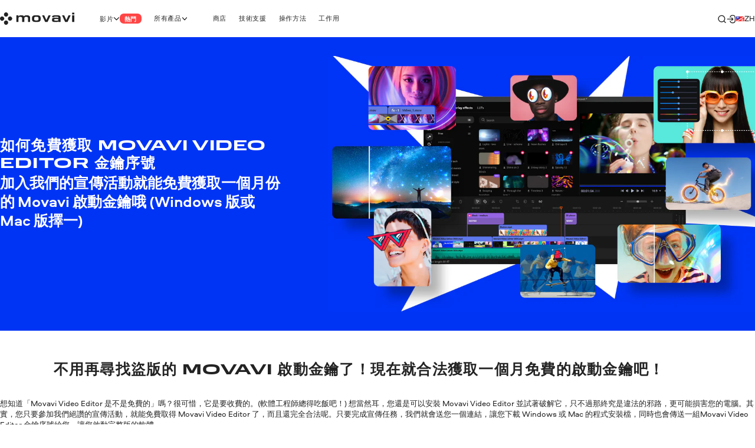

--- FILE ---
content_type: text/html; charset=utf-8
request_url: https://www.movavi.com/zh/videoeditor/free-activation-key.html
body_size: 22971
content:
<!DOCTYPE html>
<html lang="zh" class="webp" dir="ltr">
<head>
    <meta charset="utf-8">
    <meta name="viewport" content="width=device-width, initial-scale=1.0">
    <link rel="preload" fetchpriority="high" href="https://cdn.staticont.net/pages/0023/52/d54c6a091ce316a0ad4ce8c359696a782b11e95b.webp" as="image" type="image/webp">
    <link rel="preload" href="https://cdn.staticont.net/fonts/Aeroport/Aeroport-regular-latin.woff2" as="font" type="font/woff2" crossorigin>
<link rel="preload" href="https://cdn.staticont.net/fonts/Aeroport/Aeroport-Bold-latin.woff2" as="font" type="font/woff2" crossorigin>
<link rel="preload" href="https://cdn.staticont.net/fonts/Normalidad-UltraExtended/NormalidadUltraExtended-Bold-latin.woff2" as="font" type="font/woff2" crossorigin>
    
    <title>免費獲取 Movavi Video Editor 金鑰序號</title>
    <link rel="dns-prefetch" href="https://www.googletagmanager.com"><link rel="dns-prefetch" href="https://www.google-analytics.com">
    
<script id="gtm">
function appendGTMScript() {

    (function(w,d,s,l,i){
        window.ANALYTICS_STATE = {};
        (w[l]=w[l]||[]).push({'gtm.start': new Date().getTime(),event: 'gtm.js'});
        var f=d.getElementsByTagName(s)[0],j=d.createElement(s),dl=l!=='dataLayer'?'&l='+l:'';
        j.async=true;j.src='https://www.googletagmanager.com/gtm.js?id='+i+dl;
        j.onload=function(){
            window.ANALYTICS_STATE.TRACKER_STATUS = 'success';
            document.body.setAttribute('data-gtm-loaded', 'true');
        };
        j.onerror=function(){
            window.ANALYTICS_STATE.TRACKER_STATUS = 'error';
            document.body.setAttribute('data-gtm-loaded', 'false');
        };
        f.parentNode.insertBefore(j,f);
        window.ANALYTICS_STATE.TRACKER = 'GTM-WV828L';
    })(window,document,'script','dataLayer','GTM-WV828L')
}
function setWebuidObserver() {
    if (document.body.dataset.webuid) {return appendGTMScript();}
    const webuidObserver = new MutationObserver(() => {appendGTMScript();webuidObserver.disconnect();});
    webuidObserver.observe(document.body, {attributeFilter: ['data-webuid']});
}
(function(w, d) {
    if (d.readyState === 'complete'){return setWebuidObserver();}
    w.addEventListener('load', setWebuidObserver, false);
})(window, document);
</script>
<noscript>
    <iframe src="https://www.googletagmanager.com/ns.html?id=GTM-WV828L" height="0" width="0" style="display:none;visibility:hidden"></iframe>
</noscript>

    <script id="globalJsVariables">var countryCode="US";var regionCode="OH";var currencyTemplates={"countries":{"DE":"EUR","PT":"EUR","IT":"EUR","FI":"EUR","LT":"EUR","BE":"EUR","ES":"EUR","SK":"EUR","CY":"EUR","GR":"EUR","IE":"EUR","EE":"EUR","NL":"EUR","AT":"EUR","SI":"EUR","LV":"EUR","FR":"EUR","RE":"EUR","LU":"EUR","IS":"EUR","MQ":"EUR","GP":"EUR","MT":"EUR","MC":"EUR","AD":"EUR","ME":"EUR","AL":"EUR","SM":"EUR","VA":"EUR","HU":"EUR","RO":"EUR","HR":"EUR","BG":"EUR","PR":"USD","TJ":"USD","PE":"USD","KG":"USD","KZ":"USD","PA":"USD","UZ":"USD","US":"USD","GE":"USD","CO":"USD","AM":"USD","BO":"USD","AZ":"USD","TM":"USD","EC":"USD","DO":"USD","CR":"USD","GT":"USD","MD":"USD","BY":"USD","UA":"USD","AR":"USD","TH":"USD","GB":"GBP","SG":"SGD","CZ":"CZK","CA":"CAD","CL":"CLP","DK":"DKK","BR":"BRL","NZ":"NZD","PH":"PHP","TW":"TWD","CH":"CHF","IN":"INR","SE":"SEK","MX":"MXN","AU":"AUD","PL":"PLN","NO":"NOK","JP":"JPY","TR":"TRY","MY":"MYR","HK":"HKD","CN":"CNY","ID":"IDR","KR":"KRW","IL":"ILS","_default":"USD"},"format":{"EUR":{"numberSymbolsAfterComma":2,"decimalSeparator":",","thousandSeparator":" ","format":"VALUE <span>€</span>"},"USD":{"numberSymbolsAfterComma":2,"decimalSeparator":".","thousandSeparator":",","format":"<span>$</span>VALUE"},"GBP":{"numberSymbolsAfterComma":2,"decimalSeparator":".","thousandSeparator":",","format":"<span>£</span>VALUE"},"SGD":{"numberSymbolsAfterComma":2,"decimalSeparator":".","thousandSeparator":",","format":"<span>S$</span>VALUE"},"CZK":{"numberSymbolsAfterComma":0,"decimalSeparator":",","thousandSeparator":" ","format":"VALUE <span>Kč</span>"},"CAD":{"numberSymbolsAfterComma":2,"decimalSeparator":".","thousandSeparator":",","format":"VALUE <span>CAD</span>"},"CLP":{"numberSymbolsAfterComma":0,"decimalSeparator":",","thousandSeparator":" ","format":"<span>$</span>VALUE"},"DKK":{"numberSymbolsAfterComma":0,"decimalSeparator":",","thousandSeparator":" ","format":"VALUE <span>DKK</span>"},"BRL":{"numberSymbolsAfterComma":2,"decimalSeparator":".","thousandSeparator":",","format":"<span>R$</span> VALUE"},"NZD":{"numberSymbolsAfterComma":2,"decimalSeparator":".","thousandSeparator":",","format":"<span>NZ$</span>VALUE"},"PHP":{"numberSymbolsAfterComma":0,"decimalSeparator":",","thousandSeparator":"","format":"<span>P</span>VALUE"},"TWD":{"numberSymbolsAfterComma":0,"decimalSeparator":".","thousandSeparator":",","format":"<span>NT$</span>VALUE"},"CHF":{"numberSymbolsAfterComma":2,"decimalSeparator":".","thousandSeparator":",","format":"<span>CHF</span> VALUE"},"INR":{"numberSymbolsAfterComma":0,"decimalSeparator":".","thousandSeparator":",","format":"<span>₹</span>VALUE"},"SEK":{"numberSymbolsAfterComma":0,"decimalSeparator":",","thousandSeparator":" ","format":"VALUE <span>SEK</span>"},"MXN":{"numberSymbolsAfterComma":0,"decimalSeparator":".","thousandSeparator":",","format":"VALUE <span>MXN</span>"},"AUD":{"numberSymbolsAfterComma":2,"decimalSeparator":".","thousandSeparator":",","format":"VALUE <span>AUD</span>"},"PLN":{"numberSymbolsAfterComma":2,"decimalSeparator":".","thousandSeparator":",","format":"VALUE <span>zł</span>"},"NOK":{"numberSymbolsAfterComma":0,"decimalSeparator":",","thousandSeparator":" ","format":"VALUE <span>NOK</span>"},"JPY":{"numberSymbolsAfterComma":0,"decimalSeparator":".","thousandSeparator":",","format":"VALUE<span>円</span>"},"TRY":{"numberSymbolsAfterComma":2,"decimalSeparator":".","thousandSeparator":",","format":"VALUE <span>TL</span>"},"MYR":{"numberSymbolsAfterComma":2,"decimalSeparator":".","thousandSeparator":",","format":"<span>RM</span> VALUE"},"HKD":{"numberSymbolsAfterComma":0,"decimalSeparator":".","thousandSeparator":",","format":"<span>HK$</span>VALUE"},"CNY":{"numberSymbolsAfterComma":0,"decimalSeparator":".","thousandSeparator":",","format":"<span>¥</span>VALUE"},"IDR":{"numberSymbolsAfterComma":0,"decimalSeparator":",","thousandSeparator":"'","format":"<span>Rp</span> VALUE"},"KRW":{"numberSymbolsAfterComma":0,"decimalSeparator":".","thousandSeparator":",","format":"VALUE<span>원</span>"},"ILS":{"numberSymbolsAfterComma":2,"decimalSeparator":".","thousandSeparator":",","format":"<span>₪</span> VALUE"}}};var syncHosts=["www.picverse.com","www.pdfchef.com","www.gecata.com","www.movavivideosuite.com","www.fastreel.com","www.screencapture.com","edu.movavi.com","job.movavi.com","www.movavi.com","www.movavi.de","www.movavika.ru"];</script>
    <script id="dataLayerScript">(window['dataLayer'] = window['dataLayer'] || []);window['dataLayer'].push({"language":"zh","pageType":"Promo"});window['dataLayer'].push({"isMobile":false});window['dataLayer'].push({"event":"experiment_impression_server","experiment_id":"aff_rtrg","variant_id":"aff_rtrg.1","send_to":"G-YNWKY3M3S2"});</script>
    <meta http-equiv="X-UA-Compatible" content="IE=edge">
    <link rel="icon" href="/favicon.ico" sizes="32x32">
    <link rel="icon" href="/favicon.svg" type="image/svg+xml">
    <meta name="description" content="正在尋找破解版的 Movavi 金鑰嗎？何不參加我們的宣傳活動，合法獲取免費的 Movavi 啟動金鑰呢？">
    <meta name="language" content="zh">
    <meta name="robots" content="nofollow">
    
    <meta name="apple-itunes-app" content="app-id=1226251139, app-argument=https://apps.apple.com/us/app/movavi-photo-video-editor/id1226251139"><meta name="naver-site-verification" content="6398452f6e7ad2c0c472e1aeeecade7a79309df4" />
    <meta name="google-site-verification" content="2V_KgwYzfjlYUwRnkbhJUcrmmD0t7t-ss_W4yHN4U3g"/>
    <link rel="canonical" href="https://www.movavi.com/zh/videoeditor/free-activation-key.html">
    <link rel="alternate" hreflang="en" href="https://www.movavi.com/videoeditor/free-activation-key.html"/><link rel="alternate" hreflang="x-default" href="https://www.movavi.com/videoeditor/free-activation-key.html"/><link rel="alternate" hreflang="fr" href="https://www.movavi.com/fr/videoeditor/free-activation-key.html"/><link rel="alternate" hreflang="it" href="https://www.movavi.com/it/videoeditor/free-activation-key.html"/><link rel="alternate" hreflang="es" href="https://www.movavi.com/es/videoeditor/free-activation-key.html"/><link rel="alternate" hreflang="pt" href="https://www.movavi.com/pt/videoeditor/free-activation-key.html"/><link rel="alternate" hreflang="nl" href="https://www.movavi.com/nl/videoeditor/free-activation-key.html"/><link rel="alternate" hreflang="cs" href="https://www.movavi.com/cz/videoeditor/free-activation-key.html"/><link rel="alternate" hreflang="tr" href="https://www.movavi.com/tr/videoeditor/free-activation-key.html"/><link rel="alternate" hreflang="pl" href="https://www.movavi.com/pl/videoeditor/free-activation-key.html"/><link rel="alternate" hreflang="ko" href="https://www.movavi.com/kr/videoeditor/free-activation-key.html"/><link rel="alternate" hreflang="zh-Hant" href="https://www.movavi.com/zh/videoeditor/free-activation-key.html"/>
    <link rel="apple-touch-icon-precomposed" sizes="180x180" href="https://cdn.staticont.net/movavisite/production/apple-touch-icon-precomposed.png"><link rel="apple-touch-icon-precomposed" sizes="152x152" href="https://cdn.staticont.net/movavisite/production/apple-touch-icon-precomposed-152x152.png"><link rel="apple-touch-icon-precomposed" sizes="120x120" href="https://cdn.staticont.net/movavisite/production/apple-touch-icon-precomposed-120x120.png"><link rel="apple-touch-icon-precomposed" sizes="76x76" href="https://cdn.staticont.net/movavisite/production/apple-touch-icon-precomposed-76x76.png"><link rel="apple-touch-icon-precomposed" sizes="60x60" href="https://cdn.staticont.net/movavisite/production/apple-touch-icon-precomposed-60x60.png"><link rel="apple-touch-icon" sizes="180x180" href="https://cdn.staticont.net/movavisite/production/apple-touch-icon.png"><link rel="apple-touch-icon" sizes="152x152" href="https://cdn.staticont.net/movavisite/production/apple-touch-icon-152x152.png"><link rel="apple-touch-icon" sizes="120x120" href="https://cdn.staticont.net/movavisite/production/apple-touch-icon-120x120.png"><link rel="apple-touch-icon" sizes="76x76" href="https://cdn.staticont.net/movavisite/production/apple-touch-icon-76x76.png"><link rel="apple-touch-icon" sizes="60x60" href="https://cdn.staticont.net/movavisite/production/apple-touch-icon-60x60.png">
    
<script id="scriptAnalyzer">
(function() {
    const originalCreateElement = document.createElement;
    document.createElement = function(tag, options) {
        const el = originalCreateElement.call(document, tag, options);

        if (tag === 'script') {
            const originalSetAttribute = el.setAttribute;

            el.setAttribute = function(name, value) {
                if (/chunk-never-hydrate/.test(value)) {
                    window?.['proxysssClient']?.sendEventData([{
                        name: 'NEVER_HYDRATE_CHUNK',
                        params: {
                            url: window.location.href,
                        },
                    }], true);
                }
                return originalSetAttribute.call(this, name, value);
            };
        }

        return el;
    };
})();
</script>
<link rel="stylesheet" href="https://cdn.staticont.net/movavisite/production/custom-css/custom-cookiebot.css" media="print" onload="this.media='all';">
    
    <link rel="preconnect" href="https://www.movavi.de"><link rel="preconnect" href="https://www.pdfchef.com"><link rel="preconnect" href="https://www.gecata.com"><link rel="preconnect" href="https://movavi.id"><link rel="preconnect" href="https://edu.movavi.com">
    <script type="application/ld+json">{"@context":"https://schema.org","@graph":[{"@type":"Organization","name":"Movavi","brand":"Movavi","legalName":"Movavi Software Limited","url":"https://www.movavi.com/","logo":"https://cdn.staticont.net/page_type/0002/59/56ba127455f30aab2467b77555642a62ed4b430f.webp","image":"https://cdn.staticont.net/page_type/0002/59/56ba127455f30aab2467b77555642a62ed4b430f.webp","address":{"@type":"PostalAddress","addressCountry":"CY","addressLocality":"Limassol","postalCode":"4103","streetAddress":"3 Krinou Street","telephone":"+357-25-323-580"},"contactPoint":{"@type":"ContactPoint","url":"https://www.movavi.com/about/","contactType":"Customer Support"},"sameAs":["https://www.facebook.com/Movavi","https://www.instagram.com/movavi_ideas","https://www.linkedin.com/company/movavi/","https://www.youtube.com/user/MovaviOfficial","https://www.reddit.com/r/Movavi_software/"]}]}</script>
</head>
<body data-locale="zh" data-ext="1119963" data-autodownload-urls="" class="veplus invert-color-main">
<style data-ff-fouc>@supports(-moz-appearance:none){[data-ff-fouc]~#app{opacity: 0;visibility: hidden;}}@-moz-document url-prefix(){[data-ff-fouc]~#app{opacity: 0;visibility: hidden;}}</style>
<link rel="stylesheet" href="https://cdn.staticont.net/movavisite/production/styles/styles-c52b7abf.css" crossorigin>

<link rel="stylesheet" media="(max-width:767px)" crossorigin href="https://cdn.staticont.net/movavisite/production/styles/styles-c52b7abf-mobile.css">
<link rel="stylesheet" media="(max-width:1229px)" crossorigin href="https://cdn.staticont.net/movavisite/production/styles/styles-c52b7abf-mobile-tablet.css">
<link rel="stylesheet" media="(min-width:768px)and (max-width:1229px)" crossorigin href="https://cdn.staticont.net/movavisite/production/styles/styles-c52b7abf-tablet.css">
<link rel="stylesheet" media="(min-width:768px)" crossorigin href="https://cdn.staticont.net/movavisite/production/styles/styles-c52b7abf-tablet-desktop.css">
<link rel="stylesheet" media="(min-width:1200px)" crossorigin href="https://cdn.staticont.net/movavisite/production/styles/styles-c52b7abf-desktop.css">
<link rel="stylesheet" media="(min-width:1920px)" crossorigin href="https://cdn.staticont.net/movavisite/production/styles/styles-c52b7abf-desktop-large.css">
<script data-ff-fouc>
    document.querySelectorAll('[data-ff-fouc]').forEach(element => element.remove());
</script>

<div id="app" class="app-root"><!--[--><header class="v-header r-theme-light" data-section="mobile_menu" data-v-5ca55900><!----><nav class="r-container header-content" data-v-5ca55900><a class="header-logo-link" aria-label="Main page" href="/zh/" data-v-5ca55900><svg viewbox="0 0 208 34" class="v-icon logo-movavi-big-icon _scale-to-fit header-logo" data-v-5ca55900><use href="#icon-logo-movavi-big" /></svg></a><ul style="" class="header-list" data-v-5ca55900><!--[--><li class="header-menu-button" data-v-5ca55900 data-v-158f595f><!--[--><button class="r-text-l-menu header-content-item" data-v-158f595f><span class="hoverable header-content-text" style="" data-v-158f595f>影片</span><svg width="16" height="16" viewbox="0 0 16 17" style="--rt-icon-size:calc(16*var(--0));" class="v-icon menu-arrow-down-icon _scale-to-fit hoverable direction-icon _down" data-v-158f595f><use href="#icon-menu-arrow-down" /></svg><span class="r-label r-label-l _size-l header-top-item-label" style="--rt-r-label-primary-bg:#ff4545;" data-v-158f595f data-v-72fa671a><!----><span data-v-72fa671a>熱門</span></span></button><!----><!--]--></li><li class="header-menu-button extra-space" data-v-5ca55900 data-v-158f595f><!--[--><button class="r-text-l-menu header-content-item" data-v-158f595f><span class="hoverable header-content-text" style="" data-v-158f595f>所有產品</span><svg width="16" height="16" viewbox="0 0 16 17" style="--rt-icon-size:calc(16*var(--0));" class="v-icon menu-arrow-down-icon _scale-to-fit hoverable direction-icon _down" data-v-158f595f><use href="#icon-menu-arrow-down" /></svg><!----></button><!----><!--]--></li><li class="header-menu-button" data-v-5ca55900 data-v-158f595f><!--[--><a target="_blank" class="r-text-l-menu header-content-item" href="https://www.movavi.com/store.html?asrc=main_menu#main" data-v-158f595f><span class="hoverable header-content-text" style="" data-v-158f595f>商店</span><svg width="16" height="16" viewbox="0 0 16 17" style="--rt-icon-size:calc(16*var(--0));display:none;" class="v-icon menu-arrow-down-icon _scale-to-fit hoverable direction-icon _down" data-v-158f595f><use href="#icon-menu-arrow-down" /></svg><!----></a><!----><!--]--></li><li class="header-menu-button" data-v-5ca55900 data-v-158f595f><!--[--><a class="r-text-l-menu header-content-item" href="https://help.movavi.com/zh?asrc=main_menu#main" data-v-158f595f><span class="hoverable header-content-text" style="" data-v-158f595f>技術支援</span><svg width="16" height="16" viewbox="0 0 16 17" style="--rt-icon-size:calc(16*var(--0));display:none;" class="v-icon menu-arrow-down-icon _scale-to-fit hoverable direction-icon _down" data-v-158f595f><use href="#icon-menu-arrow-down" /></svg><!----></a><!----><!--]--></li><li class="header-menu-button" data-v-5ca55900 data-v-158f595f><!--[--><a class="r-text-l-menu header-content-item" href="https://www.movavi.com/zh/support/how-to/?asrc=main_menu#main" data-v-158f595f><span class="hoverable header-content-text" style="" data-v-158f595f>操作方法</span><svg width="16" height="16" viewbox="0 0 16 17" style="--rt-icon-size:calc(16*var(--0));display:none;" class="v-icon menu-arrow-down-icon _scale-to-fit hoverable direction-icon _down" data-v-158f595f><use href="#icon-menu-arrow-down" /></svg><!----></a><!----><!--]--></li><li class="header-menu-button" data-v-5ca55900 data-v-158f595f><!--[--><a class="r-text-l-menu header-content-item" href="https://www.movavi.com/zh/business-software-mac.html?asrc=main_menu#main" data-v-158f595f><span class="hoverable header-content-text" style="" data-v-158f595f>工作用</span><svg width="16" height="16" viewbox="0 0 16 17" style="--rt-icon-size:calc(16*var(--0));display:none;" class="v-icon menu-arrow-down-icon _scale-to-fit hoverable direction-icon _down" data-v-158f595f><use href="#icon-menu-arrow-down" /></svg><!----></a><!----><!--]--></li><!--]--></ul><div class="header-controls" data-v-5ca55900><div class="header-controls-menu" data-v-5ca55900 data-v-2575f746><div class="header-controls-content" data-v-2575f746><button class="header-top-button" aria-label="Search" data-v-2575f746><svg width="24" height="24" viewbox="0 0 24 24" style="--rt-icon-size:calc(24*var(--0));" class="v-icon r-search-big-scope_24-icon _scale-to-fit header-button-icon" data-v-2575f746><use href="#icon-r-search-big-scope_24" /></svg></button><a class="header-top-button" aria-label="Movavi Account" href="https://movavi.id" target="_blank" data-v-2575f746><svg width="24" height="24" viewbox="0 0 24 24" style="--rt-icon-size:calc(24*var(--0));" class="v-icon r-enter_24-icon _scale-to-fit header-button-icon" data-v-2575f746><use href="#icon-r-enter_24" /></svg></a></div></div><button class="burger header-burger" aria-label="Open menu" data-v-5ca55900 data-v-64669a97><span class="burger-item" data-v-64669a97></span></button><!----><div class="header-language-switcher" data-v-5ca55900 data-v-331a5d86><span class="" data-v-331a5d86><button class="yk r-text-l change-locale main-locale" data-locale="zh" data-v-331a5d86><svg viewbox="0 0 38 25" class="v-icon flag-zh-icon zk"><use href="#icon-flag-zh" /></svg> zh</button></span><div style="display:none;" class="locale-list" data-v-331a5d86><!--[--><a class="yk r-text-l change-locale" data-locale="en" href="https://www.movavi.com/videoeditor/free-activation-key.html" data-v-331a5d86><svg viewbox="0 0 38 25" class="v-icon flag-en-icon zk"><use href="#icon-flag-en" /></svg> en</a><button class="yk r-text-l change-locale" data-locale="de" onclick="window.location.replace(&#39;https://www.movavi.de/&#39;)" data-v-331a5d86><svg viewbox="0 0 38 25" class="v-icon flag-de-icon zk"><use href="#icon-flag-de" /></svg> de</button><a class="yk r-text-l change-locale" data-locale="fr" href="https://www.movavi.com/fr/videoeditor/free-activation-key.html" data-v-331a5d86><svg viewbox="0 0 38 25" class="v-icon flag-fr-icon zk"><use href="#icon-flag-fr" /></svg> fr</a><a class="yk r-text-l change-locale" data-locale="it" href="https://www.movavi.com/it/videoeditor/free-activation-key.html" data-v-331a5d86><svg viewbox="0 0 38 25" class="v-icon flag-it-icon zk"><use href="#icon-flag-it" /></svg> it</a><a class="yk r-text-l change-locale" data-locale="es" href="https://www.movavi.com/es/videoeditor/free-activation-key.html" data-v-331a5d86><svg viewbox="0 0 38 25" class="v-icon flag-es-icon zk"><use href="#icon-flag-es" /></svg> es</a><a class="yk r-text-l change-locale" data-locale="pt" href="https://www.movavi.com/pt/videoeditor/free-activation-key.html" data-v-331a5d86><svg viewbox="0 0 38 25" class="v-icon flag-pt-icon zk"><use href="#icon-flag-pt" /></svg> pt</a><a class="yk r-text-l change-locale" data-locale="nl" href="https://www.movavi.com/nl/videoeditor/free-activation-key.html" data-v-331a5d86><svg viewbox="0 0 38 25" class="v-icon flag-nl-icon zk"><use href="#icon-flag-nl" /></svg> nl</a><a class="yk r-text-l change-locale" data-locale="cz" href="https://www.movavi.com/cz/videoeditor/free-activation-key.html" data-v-331a5d86><svg viewbox="0 0 38 25" class="v-icon flag-cz-icon _contrast-light zk"><use href="#icon-flag-cz" /></svg> cz</a><button class="yk r-text-l change-locale" data-locale="dk" onclick="window.location.replace(&#39;https://www.movavi.com/dk/&#39;)" data-v-331a5d86><svg viewbox="0 0 38 25" class="v-icon flag-dk-icon zk"><use href="#icon-flag-dk" /></svg> dk</button><button class="yk r-text-l change-locale" data-locale="no" onclick="window.location.replace(&#39;https://www.movavi.com/no/&#39;)" data-v-331a5d86><svg viewbox="0 0 38 25" class="v-icon flag-no-icon zk"><use href="#icon-flag-no" /></svg> no</button><button class="yk r-text-l change-locale" data-locale="se" onclick="window.location.replace(&#39;https://www.movavi.com/se/&#39;)" data-v-331a5d86><svg viewbox="0 0 38 25" class="v-icon flag-se-icon zk"><use href="#icon-flag-se" /></svg> se</button><a class="yk r-text-l change-locale" data-locale="tr" href="https://www.movavi.com/tr/videoeditor/free-activation-key.html" data-v-331a5d86><svg viewbox="0 0 38 25" class="v-icon flag-tr-icon zk"><use href="#icon-flag-tr" /></svg> tr</a><a class="yk r-text-l change-locale" data-locale="pl" href="https://www.movavi.com/pl/videoeditor/free-activation-key.html" data-v-331a5d86><svg viewbox="0 0 38 25" class="v-icon flag-pl-icon _contrast-light zk"><use href="#icon-flag-pl" /></svg> pl</a><button class="yk r-text-l change-locale" data-locale="jp" onclick="window.location.replace(&#39;https://www.movavi.com/jp/&#39;)" data-v-331a5d86><svg viewbox="0 0 38 25" class="v-icon flag-jp-icon _contrast-light zk"><use href="#icon-flag-jp" /></svg> jp</button><button class="yk r-text-l change-locale" data-locale="ru" onclick="window.location.replace(&#39;https://www.movavi.com/ru/&#39;)" data-v-331a5d86><svg viewbox="0 0 38 25" class="v-icon flag-ru-icon _contrast-light zk"><use href="#icon-flag-ru" /></svg> ru</button><button class="yk r-text-l change-locale" data-locale="ar" onclick="window.location.replace(&#39;https://www.movavi.com/ar/&#39;)" data-v-331a5d86><svg viewbox="0 0 38 25" class="v-icon flag-ar-icon zk"><use href="#icon-flag-ar" /></svg> ar</button><button class="yk r-text-l change-locale" data-locale="cn" onclick="window.location.replace(&#39;https://www.movavi.com/cn/&#39;)" data-v-331a5d86><svg viewbox="0 0 38 25" class="v-icon flag-cn-icon zk"><use href="#icon-flag-cn" /></svg> cn</button><a class="yk r-text-l change-locale" data-locale="kr" href="https://www.movavi.com/kr/videoeditor/free-activation-key.html" data-v-331a5d86><svg viewbox="0 0 38 25" class="v-icon flag-kr-icon _contrast-light zk"><use href="#icon-flag-kr" /></svg> kr</a><button class="yk r-text-l change-locale" data-locale="hu" onclick="window.location.replace(&#39;https://www.movavi.com/hu/&#39;)" data-v-331a5d86><svg viewbox="0 0 38 25" class="v-icon flag-hu-icon zk"><use href="#icon-flag-hu" /></svg> hu</button><button class="yk r-text-l change-locale" data-locale="th" onclick="window.location.replace(&#39;https://www.movavi.com/th/&#39;)" data-v-331a5d86><svg viewbox="0 0 38 25" class="v-icon flag-th-icon zk"><use href="#icon-flag-th" /></svg> th</button><button class="yk r-text-l change-locale" data-locale="il" onclick="window.location.replace(&#39;https://www.movavi.com/il/&#39;)" data-v-331a5d86><svg viewbox="0 0 38 25" class="v-icon flag-il-icon _contrast-light zk"><use href="#icon-flag-il" /></svg> il</button><button class="yk r-text-l change-locale" data-locale="ro" onclick="window.location.replace(&#39;https://www.movavi.com/ro/&#39;)" data-v-331a5d86><svg viewbox="0 0 38 25" class="v-icon flag-ro-icon zk"><use href="#icon-flag-ro" /></svg> ro</button><button class="yk r-text-l change-locale" data-locale="gr" onclick="window.location.replace(&#39;https://www.movavi.com/gr/&#39;)" data-v-331a5d86><svg viewbox="0 0 38 25" class="v-icon flag-gr-icon _contrast-light zk"><use href="#icon-flag-gr" /></svg> gr</button><button class="yk r-text-l change-locale" data-locale="fi" onclick="window.location.replace(&#39;https://www.movavi.com/fi/&#39;)" data-v-331a5d86><svg viewbox="0 0 38 25" class="v-icon flag-fi-icon _contrast-light zk"><use href="#icon-flag-fi" /></svg> fi</button><!--]--></div></div></div><!----></nav></header><main id="main" class="main"><!----><!--[--><!--[--><!--[--><div data-v-6112ee5c><!----><div class="main-area" data-v-6112ee5c><!--[--><section class="r-section r-top-spacing-m r-bottom-spacing-m r-theme-video-editor-accent narrow-full-width-block" data-section="ProductBanner" data-v-6112ee5c data-v-6d897fc4 data-v-1b9773c2><!--[--><div class="ji zi r-grid r-container" data-v-6d897fc4 data-v-1b9773c2-s><div class="ki" data-v-6d897fc4 data-v-1b9773c2-s><img class="b li" loading="lazy" src="https://cdn.staticont.net/pages/0023/52/d54c6a091ce316a0ad4ce8c359696a782b11e95b.webp" alt style="--rt-image-aspect-ratio:1.8000;--rt-image-width:calc(1170*var(--0));" width="1170" height="650" data-v-6d897fc4 data-v-1b9773c2-s><!----></div><div class="_i price-parent" data-v-6d897fc4 data-v-1b9773c2-s><div class="mi" data-v-6d897fc4 data-v-1b9773c2-s><h1 class="c r-h2 ti ti" id="section-id-Xqp3BDgVMUAYfZ6azfO6Y" data-v-6d897fc4 data-v-1b9773c2-s><p>如何免費獲取 Movavi Video Editor 金鑰序號</p></h1><div class="c r-h2-aero" id="section-id-eDja9s8J4SQJ32kr0Fj3P" data-v-6d897fc4 data-v-1b9773c2-s><p>加入我們的宣傳活動就能免費獲取一個月份的 Movavi 啟動金鑰哦 (Windows 版或 Mac 版擇一)</p></div><!----><!----><!----></div><!----><!----><!----></div></div><svg width="24" height="24" viewbox="0 0 24 24" class="v-icon r-verified-icon ui" aria-hidden="true" data-v-6d897fc4 data-v-1b9773c2-s><use href="#icon-r-verified" /></svg><!--]--></section><section class="r-section r-top-spacing-l r-bottom-spacing-m r-theme-video-editor r-wrap-block v-title-block" style="" data-section="Title" data-v-6112ee5c data-v-64c3fb14 data-v-1b9773c2><!--[--><!--[--><h2 class="c r-h2 title title" id="section-id-_yDqTt6j95Oiv-W_k8x9P" data-v-64c3fb14 data-v-1b9773c2-s><p>不用再尋找盜版的 Movavi 啟動金鑰了！現在就合法獲取一個月免費的啟動金鑰吧！</p></h2><!----><!--]--><!--]--></section><section class="r-section r-top-spacing-xs r-bottom-spacing-m r-theme-video-editor v-text-fragments narrow-fit-block" style="" data-section="TextFragments" data-v-6112ee5c data-v-963009da data-v-1b9773c2><!--[--><div class="r-container" data-v-963009da data-v-1b9773c2-s><div class="r-content-constructor text-fragment r-text-l narrow-fit-col text-fragment r-text-l narrow-fit-col" data-v-963009da data-v-1b9773c2-s><p>想知道「Movavi Video Editor 是不是免費的」嗎？很可惜，它是要收費的。(軟體工程師總得吃飯吧！) 想當然耳，您還是可以安裝 Movavi Video Editor 並試著破解它，只不過那終究是違法的邪路，更可能損害您的電腦。其實，您只要參加我們絕讚的宣傳活動，就能免費取得 Movavi Video Editor 了，而且還完全合法呢。只要完成宣傳任務，我們就會送您一個連結，讓您下載 Windows 或 Mac 的程式安裝檔，同時也會傳送一組Movavi Video Editor 金鑰序號給您，讓您啟動完整版的軟體。</p></div></div><!--]--></section><section class="r-section r-top-spacing-l r-bottom-spacing-m r-theme-video-editor v-overview-block narrow-full-width-block" data-section="Overview" data-v-6112ee5c data-v-11f2c49e data-v-1b9773c2><!--[--><div class="r-container" data-v-11f2c49e data-v-1b9773c2-s><div class="content-wrap" data-v-11f2c49e data-v-1b9773c2-s><h2 class="c r-display-header-s overview-title overview-title" id="section-id-AY06AHAzRN6iCeq4oa25P" data-v-11f2c49e data-v-1b9773c2-s><p>任務</p></h2><div class="r-content-constructor r-h3-aero overview-content r-h3-aero overview-content" data-v-11f2c49e data-v-1b9773c2-s><p>1. 在 <a class="r-link" href="https://www.g2.com/products/claranova-movavi-video-editor/reviews" target="_blank" rel="nofollow">G2</a> 或 <a class="r-link" href="https://reviews.capterra.com/new/228422?lang=en" target="_blank" rel="nofollow">Capterra</a> 上詳細寫下對 Movavi Video Editor 的評論。</p><p>確保</p><ul class="r-list"><li>評論至少有 200 個字元長</li><li>評論標題包含了程式名稱「Movavi Video Editor」</li></ul><p>2. 將您的評論連結傳送給我們的<a class="r-link" href="https://movavi.freshdesk.com/zh-TW/support/tickets/new" target="_blank">支援團隊</a>。請務必註明您的作業系統，以便我們為您提供正確的啟用金鑰。</p><p>請注意，在您收到 Movavi 金鑰後，千萬別刪除您的評論，因為那會導致授權金鑰失效。</p></div><!----><!----></div></div><!--]--></section><section class="r-section r-top-spacing-l r-bottom-spacing-m r-theme-video-editor v-checkerboard-promo-block r-wrap-block" data-section="CheckerboardPromo" data-v-6112ee5c data-v-1b9773c2><!--[--><h2 class="c r-h2 r-title-section r-title-section" id="section-id-w0-dXDOps8ECUPaog6N9d" data-v-1b9773c2-s><p>條款與條件</p></h2><!--[--><div class="v-checkerboard-promo-item-wrapper r-theme-video-editor" data-v-1b9773c2-s data-v-69b5de2a><div class="v-checkerboard-promo-item _inner-theme" data-v-69b5de2a><div class="price-parent item-container" data-v-69b5de2a><div class="item-text" data-v-69b5de2a><h3 class="c r-h2-aero" id="section-id-x1qsenNUh5Vb8bsGtp_Bo" data-v-69b5de2a><p>請仔細閱讀！</p></h3><div class="r-content-constructor r-text-l default-text r-text-l default-text" data-v-69b5de2a><p>若申請表中的連結並非直接、含有錯誤或者破損，則不受理。</p><p>一旦收到您的申請後，我們就會盡快審核。若您確實完成了所有任務，我們就會傳送電子郵件給您，郵件中會有一個連結，能讓您下載 Movavi Video Editor，另有註冊金鑰能讓您免費使用程式一整個月。若沒看到回覆，請務必檢查垃圾郵件資料夾。如果依然沒有收到電子郵件，那麼您很可能在填寫申請表時出了錯。</p><p>若您已參加過宣傳活動，則您的申請不會二次受理。</p><p>請務必透過電子郵件中所提供的連結來下載 Movavi Video Editor，因為唯有如此，您才能夠使用我們所贈與的啟動金鑰。若您已安裝該程式，則需先將其解除安裝，再透過點擊電子郵件中的連結重新安裝一次。</p></div><!----></div><!----><!----><div class="buttons" data-v-69b5de2a data-v-5d5e7b8c></div></div><div class="item-media" data-v-69b5de2a><img class="media" loading="lazy" src="https://cdn.staticont.net/pages/0023/55/9b85d663f751e86cc5291a9de80cce4ce1252017.webp" style="" width="1060" height="600" data-v-69b5de2a><!----></div></div></div><!--]--><!--]--></section><section class="r-section r-top-spacing-l r-bottom-spacing-xl r-theme-video-editor v-overview-block narrow-full-width-block" data-section="Overview" data-v-6112ee5c data-v-11f2c49e data-v-1b9773c2><!--[--><div class="r-container" data-v-11f2c49e data-v-1b9773c2-s><div class="content-wrap" data-v-11f2c49e data-v-1b9773c2-s><div class="c r-h2-aero overview-title overview-title" id="section-id-TdEKI1bnlVdLZ5pR5A1EZ" data-v-11f2c49e data-v-1b9773c2-s><p>保持聯絡 </p></div><div class="r-content-constructor r-text-l overview-content r-text-l overview-content" data-v-11f2c49e data-v-1b9773c2-s><p>請密切關注我們的社群媒體頻道，就能掌握更新與特惠的最新消息！歡迎訂閱我們的 YouTube 頻道，別錯過任何影片教學和趣味競賽哦。 </p></div><div class="network-wrapper" data-v-11f2c49e data-v-1b9773c2-s><!--[--><a class="network" href="https://www.youtube.com/user/MovaviOfficial" data-v-11f2c49e data-v-1b9773c2-s><svg width="32" height="32" viewbox="0 0 24 24" class="v-icon youtube-icon" data-v-11f2c49e data-v-1b9773c2-s><use href="#icon-youtube" /></svg></a><a class="network" href="https://www.instagram.com/movavi_software/?afsrc=af_cis&amp;affeid=269&amp;affid=6257818a863a920001b96aba" data-v-11f2c49e data-v-1b9773c2-s><svg width="32" height="32" viewbox="0 0 24 24" class="v-icon instagram-icon" data-v-11f2c49e data-v-1b9773c2-s><use href="#icon-instagram" /></svg></a><a class="network" href="https://www.facebook.com/Movavi?afsrc=af_cis&amp;affeid=269&amp;affid=6257818a863a920001b96aba" data-v-11f2c49e data-v-1b9773c2-s><svg width="32" height="32" viewbox="0 0 24 24" class="v-icon facebook-icon" data-v-11f2c49e data-v-1b9773c2-s><use href="#icon-facebook" /></svg></a><!--]--></div><!----></div></div><!--]--></section><!--]--></div></div><!----><!--]--><!----><!--]--><!----><!--]--><div id="download-toasts-container" class="download-toasts-container _top-right" data-v-37099eae></div></main><footer id="footer" class="vl r-theme-dark"><div class="wl r-container"><!--[--><!--]--><ul class="sm xl"><!--[--><li class="tm vm"><details name="footer-accordion" ontoggle="this.parentElement.style
                .setProperty(
                    &#39;--rt-accordion-body-height&#39;,
                    this.nextElementSibling.getElementsByClassName(&#39;js-links-list-inner&#39;)[0]
                    .getClientRects()[0].height + &#39;px&#39;
                    )"><summary class="wm r-text-l-bold" aria-details="category-0"><span>Windows產品</span><span class="xm"><svg width="24" height="24" viewbox="0 0 24 24" style="--rt-icon-size:calc(24*var(--0));" class="v-icon r-minus_24-icon _scale-to-fit zm"><use href="#icon-r-minus_24" /></svg><svg width="24" height="24" viewbox="0 0 24 24" style="--rt-icon-size:calc(24*var(--0));" class="v-icon r-minus_24-icon _scale-to-fit ym"><use href="#icon-r-minus_24" /></svg></span></summary></details><div id="category-0" class="an"><nav class="_m js-links-list-inner"><!--[--><a class="r-text-l bn" href="https://www.movavi.com/zh/photo-editor/#main">照片編輯軟體</a><a class="r-text-l bn" href="https://www.movavi.com/zh/videoconverter/#main">影片轉檔軟體</a><a class="r-text-l bn" href="https://www.movavi.com/zh/video-editor-plus/#main">影片剪輯軟體</a><a class="r-text-l bn" href="https://www.movavi.com/zh/screen-recorder/#main">錄影程式</a><a class="r-text-l bn" href="https://www.movavi.com/zh/video-compressor-online.html">影片壓縮工具</a><a class="r-text-l bn" href="https://www.pdfchef.com/zh/pdf-editor.html">PDFChef by Movavi  </a><a class="r-text-l bn" href="https://www.gecata.com/zh/">Gecata by Movavi  </a><a class="r-text-l bn" href="https://www.movavi.com/store.html">所有Windows产品  </a><!--]--></nav></div></li><li class="tm vm"><details name="footer-accordion" ontoggle="this.parentElement.style
                .setProperty(
                    &#39;--rt-accordion-body-height&#39;,
                    this.nextElementSibling.getElementsByClassName(&#39;js-links-list-inner&#39;)[0]
                    .getClientRects()[0].height + &#39;px&#39;
                    )"><summary class="wm r-text-l-bold" aria-details="category-1"><span>Mac產品</span><span class="xm"><svg width="24" height="24" viewbox="0 0 24 24" style="--rt-icon-size:calc(24*var(--0));" class="v-icon r-minus_24-icon _scale-to-fit zm"><use href="#icon-r-minus_24" /></svg><svg width="24" height="24" viewbox="0 0 24 24" style="--rt-icon-size:calc(24*var(--0));" class="v-icon r-minus_24-icon _scale-to-fit ym"><use href="#icon-r-minus_24" /></svg></span></summary></details><div id="category-1" class="an"><nav class="_m js-links-list-inner"><!--[--><a class="r-text-l bn" href="https://www.movavi.com/zh/mac-photo-editor/#main">Mac 照片編輯軟體</a><a class="r-text-l bn" href="https://www.movavi.com/zh/videoconvertermac/#main">Mac 影片轉檔軟體</a><a class="r-text-l bn" href="https://www.movavi.com/zh/mac-video-editor/#main">Mac 影片剪輯軟體</a><a class="r-text-l bn" href="https://www.movavi.com/zh/movavi-screen-recorder-mac.html#main">Mac 螢幕錄影軟體</a><a class="r-text-l bn" href="https://www.movavi.com/store.html">所有Mac产品</a><!--]--></nav></div></li><li class="tm um"><details name="footer-accordion" ontoggle="this.parentElement.style
                .setProperty(
                    &#39;--rt-accordion-body-height&#39;,
                    this.nextElementSibling.getElementsByClassName(&#39;js-links-list-inner&#39;)[0]
                    .getClientRects()[0].height + &#39;px&#39;
                    )"><summary class="wm r-text-l-bold" aria-details="category-2"><span>商店</span><span class="xm"><svg width="24" height="24" viewbox="0 0 24 24" style="--rt-icon-size:calc(24*var(--0));" class="v-icon r-minus_24-icon _scale-to-fit zm"><use href="#icon-r-minus_24" /></svg><svg width="24" height="24" viewbox="0 0 24 24" style="--rt-icon-size:calc(24*var(--0));" class="v-icon r-minus_24-icon _scale-to-fit ym"><use href="#icon-r-minus_24" /></svg></span></summary></details><div id="category-2" class="an"><nav class="_m js-links-list-inner"><!--[--><a class="r-text-l bn" href="https://www.movavi.com/store.html">Windows產品</a><a class="r-text-l bn" href="https://www.movavi.com/store.html">Mac產品</a><!--]--></nav></div></li><li class="tm"><details name="footer-accordion" ontoggle="this.parentElement.style
                .setProperty(
                    &#39;--rt-accordion-body-height&#39;,
                    this.nextElementSibling.getElementsByClassName(&#39;js-links-list-inner&#39;)[0]
                    .getClientRects()[0].height + &#39;px&#39;
                    )"><summary class="wm r-text-l-bold" aria-details="category-3"><span>技術支援</span><span class="xm"><svg width="24" height="24" viewbox="0 0 24 24" style="--rt-icon-size:calc(24*var(--0));" class="v-icon r-minus_24-icon _scale-to-fit zm"><use href="#icon-r-minus_24" /></svg><svg width="24" height="24" viewbox="0 0 24 24" style="--rt-icon-size:calc(24*var(--0));" class="v-icon r-minus_24-icon _scale-to-fit ym"><use href="#icon-r-minus_24" /></svg></span></summary></details><div id="category-3" class="an"><nav class="_m js-links-list-inner"><!--[--><a class="r-text-l bn" href="https://www.movavi.com/zh/support/how-to/">操作方法</a><a class="r-text-l bn" href="https://movavi.freshdesk.com/en/support/home">知識庫</a><a class="r-text-l bn" href="https://www.movavi.com/zh/learning-portal/">學習平台</a><a class="r-text-l bn" href="https://www.movavi.com/zh/support/system-requirements/">Movavi 產品系統需求</a><a class="r-text-l bn" href="https://www.movavi.com/zh/support/trial-limitations.html">試用版限制</a><a class="r-text-l bn" href="https://help.movavi.com/zh/resolve-billing-and-account-issues?lng=en#!/tab/822477908-4">取消訂閱</a><a class="r-text-l bn" href="https://help.movavi.com/zh">聯絡支援人員</a><a class="r-text-l bn" href="https://help.movavi.com/zh/resolve-billing-and-account-issues?lng=en#!/tab/822477908-5">退款</a><!--]--></nav></div></li><li class="tm"><details name="footer-accordion" ontoggle="this.parentElement.style
                .setProperty(
                    &#39;--rt-accordion-body-height&#39;,
                    this.nextElementSibling.getElementsByClassName(&#39;js-links-list-inner&#39;)[0]
                    .getClientRects()[0].height + &#39;px&#39;
                    )"><summary class="wm r-text-l-bold" aria-details="category-4"><span>公司</span><span class="xm"><svg width="24" height="24" viewbox="0 0 24 24" style="--rt-icon-size:calc(24*var(--0));" class="v-icon r-minus_24-icon _scale-to-fit zm"><use href="#icon-r-minus_24" /></svg><svg width="24" height="24" viewbox="0 0 24 24" style="--rt-icon-size:calc(24*var(--0));" class="v-icon r-minus_24-icon _scale-to-fit ym"><use href="#icon-r-minus_24" /></svg></span></summary></details><div id="category-4" class="an"><nav class="_m js-links-list-inner"><!--[--><a class="r-text-l bn" href="https://www.movavi.com/zh/about/">關於 Movavi</a><a class="r-text-l bn" href="https://www.movavi.com/about/testimonials.html">客戶評價</a><a class="r-text-l bn" href="https://www.movavi.com/zh/media-and-influencers-reviews.html">媒體評論</a><a class="r-text-l bn" href="https://www.movavi.com/about/why-choose-us.html">為何要選擇我們</a><a class="r-text-l bn" href="https://www.movavi.com/zh/business-software/?origin=footer">工作用</a><!--]--></nav></div></li><!--]--></ul><div class="r-grid md"><svg viewbox="0 0 208 34" class="v-icon logo-movavi-big-icon nd"><use href="#icon-logo-movavi-big" /></svg><div class="od r-text-m"><div><p>Copyright © 2025, Movavi Software Limited。 著作權所有，版權所有。</p></div><!----></div><nav class="qd r-text-m"><!--[--><a href="https://www.movavi.com/privacy/" class="rd">隱私權政策</a><a href="https://www.movavi.com/tos.html" class="rd">使用條款</a><a href="https://www.movavi.com/eula.html" class="rd">EULA</a><a href="https://www.movavi.com/lifecycle-policy.html" class="rd">具有軟體生命週期政策</a><a href="https://www.movavi.com/zh/shipping-and-returns.html" class="rd">運送和退貨政策</a><a href="https://www.movavi.com/zh/refund-policy.html" class="rd">退款政策</a><a href="https://www.movavi.com/trademarks.html" class="rd">商標指南</a><!--]--></nav><div class="sd"><!--[--><a class="td" href="https://www.facebook.com/Movavi" rel="nofollow" target="_blank" aria-label="facebook" data-social="facebook"><svg width="24" height="24" viewbox="0 0 24 24" style="--rt-icon-size:calc(24*var(--0));" class="v-icon facebook-icon _scale-to-fit"><use href="#icon-facebook" /></svg></a><a class="td" href="https://www.instagram.com/movavi_ideas" rel="nofollow" target="_blank" aria-label="instagram" data-social="instagram"><svg width="24" height="24" viewbox="0 0 24 24" style="--rt-icon-size:calc(24*var(--0));" class="v-icon instagram-icon _scale-to-fit"><use href="#icon-instagram" /></svg></a><a class="td" href="https://www.youtube.com/@MovaviWorld" rel="nofollow" target="_blank" aria-label="youtube" data-social="youtube"><svg width="24" height="24" viewbox="0 0 24 24" style="--rt-icon-size:calc(24*var(--0));" class="v-icon youtube-icon _scale-to-fit"><use href="#icon-youtube" /></svg></a><a class="td" href="https://www.linkedin.com/company/movavi/" rel="nofollow" target="_blank" aria-label="linkedin-round" data-social="linkedin-round"><svg width="24" height="24" viewbox="0 0 24 25" style="--rt-icon-size:calc(24*var(--0));" class="v-icon linkedin-round-icon _scale-to-fit"><use href="#icon-linkedin-round" /></svg></a><a class="td" href="https://www.reddit.com/r/Movavi_software/" rel="nofollow" target="_blank" aria-label="r-reddit_round_24" data-social="r-reddit_round_24"><svg width="24" height="24" viewbox="0 0 24 24" style="--rt-icon-size:calc(24*var(--0));" class="v-icon r-reddit_round_24-icon _scale-to-fit"><use href="#icon-r-reddit_round_24" /></svg></a><!--]--></div></div></div><div style="--rt-item-direction-multiplier:1;--rt-marquee2-start:0;--rt-marquee2-end:-200;--rt-animation-duration:60000ms;" class="marquee-slider yl" data-v-4f2b6f2d><!--[--><div class="_item-1 marquee-item" data-v-4f2b6f2d><!--[--><!--[--><div class="r-display-header-m"><span>輕鬆創作精彩內容</span><svg viewbox="0 0 320 320" class="v-icon movavi-2023-icon zl _l"><use href="#icon-movavi-2023" /></svg></div><div class="r-display-header-m"><span>輕鬆創作精彩內容</span><svg viewbox="0 0 320 320" class="v-icon movavi-2023-icon zl _l"><use href="#icon-movavi-2023" /></svg></div><div class="r-display-header-m"><span>輕鬆創作精彩內容</span><svg viewbox="0 0 320 320" class="v-icon movavi-2023-icon zl _l"><use href="#icon-movavi-2023" /></svg></div><!--]--><!--]--></div><div class="_item-2 marquee-item" data-v-4f2b6f2d><!--[--><!--[--><div class="r-display-header-m"><span>輕鬆創作精彩內容</span><svg viewbox="0 0 320 320" class="v-icon movavi-2023-icon zl _l"><use href="#icon-movavi-2023" /></svg></div><div class="r-display-header-m"><span>輕鬆創作精彩內容</span><svg viewbox="0 0 320 320" class="v-icon movavi-2023-icon zl _l"><use href="#icon-movavi-2023" /></svg></div><div class="r-display-header-m"><span>輕鬆創作精彩內容</span><svg viewbox="0 0 320 320" class="v-icon movavi-2023-icon zl _l"><use href="#icon-movavi-2023" /></svg></div><!--]--><!--]--></div><!--]--></div></footer><!--]--></div>
<script>window.__INITIAL_STATE__={"page":{"currencyTemplates":{"countries":{"DE":"EUR","PT":"EUR","IT":"EUR","FI":"EUR","LT":"EUR","BE":"EUR","ES":"EUR","SK":"EUR","CY":"EUR","GR":"EUR","IE":"EUR","EE":"EUR","NL":"EUR","AT":"EUR","SI":"EUR","LV":"EUR","FR":"EUR","RE":"EUR","LU":"EUR","IS":"EUR","MQ":"EUR","GP":"EUR","MT":"EUR","MC":"EUR","AD":"EUR","ME":"EUR","AL":"EUR","SM":"EUR","VA":"EUR","HU":"EUR","RO":"EUR","HR":"EUR","BG":"EUR","PR":"USD","TJ":"USD","PE":"USD","KG":"USD","KZ":"USD","PA":"USD","UZ":"USD","US":"USD","GE":"USD","CO":"USD","AM":"USD","BO":"USD","AZ":"USD","TM":"USD","EC":"USD","DO":"USD","CR":"USD","GT":"USD","MD":"USD","BY":"USD","UA":"USD","AR":"USD","TH":"USD","GB":"GBP","SG":"SGD","CZ":"CZK","CA":"CAD","CL":"CLP","DK":"DKK","BR":"BRL","NZ":"NZD","PH":"PHP","TW":"TWD","CH":"CHF","IN":"INR","SE":"SEK","MX":"MXN","AU":"AUD","PL":"PLN","NO":"NOK","JP":"JPY","TR":"TRY","MY":"MYR","HK":"HKD","CN":"CNY","ID":"IDR","KR":"KRW","IL":"ILS","_default":"USD"},"format":{"EUR":{"numberSymbolsAfterComma":2,"decimalSeparator":",","thousandSeparator":" ","format":"VALUE <span>€</span>"},"USD":{"numberSymbolsAfterComma":2,"decimalSeparator":".","thousandSeparator":",","format":"<span>$</span>VALUE"},"GBP":{"numberSymbolsAfterComma":2,"decimalSeparator":".","thousandSeparator":",","format":"<span>£</span>VALUE"},"SGD":{"numberSymbolsAfterComma":2,"decimalSeparator":".","thousandSeparator":",","format":"<span>S$</span>VALUE"},"CZK":{"numberSymbolsAfterComma":0,"decimalSeparator":",","thousandSeparator":" ","format":"VALUE <span>Kč</span>"},"CAD":{"numberSymbolsAfterComma":2,"decimalSeparator":".","thousandSeparator":",","format":"VALUE <span>CAD</span>"},"CLP":{"numberSymbolsAfterComma":0,"decimalSeparator":",","thousandSeparator":" ","format":"<span>$</span>VALUE"},"DKK":{"numberSymbolsAfterComma":0,"decimalSeparator":",","thousandSeparator":" ","format":"VALUE <span>DKK</span>"},"BRL":{"numberSymbolsAfterComma":2,"decimalSeparator":".","thousandSeparator":",","format":"<span>R$</span> VALUE"},"NZD":{"numberSymbolsAfterComma":2,"decimalSeparator":".","thousandSeparator":",","format":"<span>NZ$</span>VALUE"},"PHP":{"numberSymbolsAfterComma":0,"decimalSeparator":",","thousandSeparator":"","format":"<span>P</span>VALUE"},"TWD":{"numberSymbolsAfterComma":0,"decimalSeparator":".","thousandSeparator":",","format":"<span>NT$</span>VALUE"},"CHF":{"numberSymbolsAfterComma":2,"decimalSeparator":".","thousandSeparator":",","format":"<span>CHF</span> VALUE"},"INR":{"numberSymbolsAfterComma":0,"decimalSeparator":".","thousandSeparator":",","format":"<span>₹</span>VALUE"},"SEK":{"numberSymbolsAfterComma":0,"decimalSeparator":",","thousandSeparator":" ","format":"VALUE <span>SEK</span>"},"MXN":{"numberSymbolsAfterComma":0,"decimalSeparator":".","thousandSeparator":",","format":"VALUE <span>MXN</span>"},"AUD":{"numberSymbolsAfterComma":2,"decimalSeparator":".","thousandSeparator":",","format":"VALUE <span>AUD</span>"},"PLN":{"numberSymbolsAfterComma":2,"decimalSeparator":".","thousandSeparator":",","format":"VALUE <span>zł</span>"},"NOK":{"numberSymbolsAfterComma":0,"decimalSeparator":",","thousandSeparator":" ","format":"VALUE <span>NOK</span>"},"JPY":{"numberSymbolsAfterComma":0,"decimalSeparator":".","thousandSeparator":",","format":"VALUE<span>円</span>"},"TRY":{"numberSymbolsAfterComma":2,"decimalSeparator":".","thousandSeparator":",","format":"VALUE <span>TL</span>"},"MYR":{"numberSymbolsAfterComma":2,"decimalSeparator":".","thousandSeparator":",","format":"<span>RM</span> VALUE"},"HKD":{"numberSymbolsAfterComma":0,"decimalSeparator":".","thousandSeparator":",","format":"<span>HK$</span>VALUE"},"CNY":{"numberSymbolsAfterComma":0,"decimalSeparator":".","thousandSeparator":",","format":"<span>¥</span>VALUE"},"IDR":{"numberSymbolsAfterComma":0,"decimalSeparator":",","thousandSeparator":"'","format":"<span>Rp</span> VALUE"},"KRW":{"numberSymbolsAfterComma":0,"decimalSeparator":".","thousandSeparator":",","format":"VALUE<span>원</span>"},"ILS":{"numberSymbolsAfterComma":2,"decimalSeparator":".","thousandSeparator":",","format":"<span>₪</span> VALUE"}}},"syncRoute":{"name":"ContentFromAdminPanel"},"templateId":5,"content":[{"id":"main_area","data":[{"id":"ProductBanner","settings":{"hidden":false},"propsData":{"media":{"img":{"imgMention":{"url":"https://cdn.staticont.net/pages/0023/52/d54c6a091ce316a0ad4ce8c359696a782b11e95b.webp","alt":null,"title":null,"width":1170,"height":650,"contentType":"image/png"}},"service":"vimeo","autoplay":true,"videoUrl":"","mediaType":"image","previewNumber":0},"theme":"video-editor-accent","buttons":null,"spacing":{"topPadding":"m","bottomPadding":"m"},"showAlarm":false,"disclaimer":{"text":"","showOnMobile":false},"titleProps":{"props":{"idBlock":"section-id-Xqp3BDgVMUAYfZ6azfO6Y","customTag":"h1","fontStyle":"h2"},"title":"<p>如何免費獲取 Movavi Video Editor 金鑰序號</p>"},"subtitleProps":{"props":{"idBlock":"section-id-eDja9s8J4SQJ32kr0Fj3P","customTag":"div","fontStyle":"h2Aero"},"title":"<p>加入我們的宣傳活動就能免費獲取一個月份的 Movavi 啟動金鑰哦 (Windows 版或 Mac 版擇一)</p>"},"labelPriceText":"特別優惠","showLabelPrice":false}},{"id":"Title","settings":{"hidden":false},"propsData":{"spacing":{"topPadding":"l","bottomPadding":"m"},"titleProps":{"props":{"idBlock":"section-id-_yDqTt6j95Oiv-W_k8x9P","customTag":"h2","fontStyle":"h2"},"title":"<p>不用再尋找盜版的 Movavi 啟動金鑰了！現在就合法獲取一個月免費的啟動金鑰吧！</p>"}}},{"id":"TextFragments","settings":{"hidden":false},"propsData":{"content":"<p>想知道「Movavi Video Editor 是不是免費的」嗎？很可惜，它是要收費的。(軟體工程師總得吃飯吧！) 想當然耳，您還是可以安裝 Movavi Video Editor 並試著破解它，只不過那終究是違法的邪路，更可能損害您的電腦。其實，您只要參加我們絕讚的宣傳活動，就能免費取得 Movavi Video Editor 了，而且還完全合法呢。只要完成宣傳任務，我們就會送您一個連結，讓您下載 Windows 或 Mac 的程式安裝檔，同時也會傳送一組Movavi Video Editor 金鑰序號給您，讓您啟動完整版的軟體。</p>","spacing":{"topPadding":"xs","bottomPadding":"m"},"fontClass":"r-text-l"}},{"id":"Overview","settings":{"hidden":false},"propsData":{"buttons":[],"content":"<p>1. 在 <a class=\"r-link\" href=\"https://www.g2.com/products/claranova-movavi-video-editor/reviews\" target=\"_blank\" rel=\"nofollow\">G2</a> 或 <a class=\"r-link\" href=\"https://reviews.capterra.com/new/228422?lang=en\" target=\"_blank\" rel=\"nofollow\">Capterra</a> 上詳細寫下對 Movavi Video Editor 的評論。</p><p>確保</p><ul class=\"v-list\"><li>評論至少有 200 個字元長</li><li>評論標題包含了程式名稱「Movavi Video Editor」</li></ul><p>2. 將您的評論連結傳送給我們的<a class=\"r-link\" href=\"https://movavi.freshdesk.com/zh-TW/support/tickets/new\" target=\"_blank\">支援團隊</a>。請務必註明您的作業系統，以便我們為您提供正確的啟用金鑰。</p><p>請注意，在您收到 Movavi 金鑰後，千萬別刪除您的評論，因為那會導致授權金鑰失效。</p>","spacing":{"topPadding":"l","bottomPadding":"m"},"titleProps":{"props":{"idBlock":"section-id-AY06AHAzRN6iCeq4oa25P","customTag":"h2","fontStyle":"displayHeaderS"},"title":"<p>任務</p>"},"buttonsAlignment":"left","contentFontStyle":"r-h3-aero"}},{"id":"CheckerboardPromo","settings":{"hidden":false},"propsData":{"items":[{"img":{"imgMention":{"url":"https://cdn.staticont.net/pages/0023/55/9b85d663f751e86cc5291a9de80cce4ce1252017.webp","alt":null,"title":null,"width":1060,"height":600,"contentType":"image/png"}},"icons":[],"video":null,"content":"<p>若申請表中的連結並非直接、含有錯誤或者破損，則不受理。</p><p>一旦收到您的申請後，我們就會盡快審核。若您確實完成了所有任務，我們就會傳送電子郵件給您，郵件中會有一個連結，能讓您下載 Movavi Video Editor，另有註冊金鑰能讓您免費使用程式一整個月。若沒看到回覆，請務必檢查垃圾郵件資料夾。如果依然沒有收到電子郵件，那麼您很可能在填寫申請表時出了錯。</p><p>若您已參加過宣傳活動，則您的申請不會二次受理。</p><p>請務必透過電子郵件中所提供的連結來下載 Movavi Video Editor，因為唯有如此，您才能夠使用我們所贈與的啟動金鑰。若您已安裝該程式，則需先將其解除安裝，再透過點擊電子郵件中的連結重新安裝一次。</p>","oldPrice":null,"finalPrice":null,"titleProps":{"props":{"idBlock":"section-id-x1qsenNUh5Vb8bsGtp_Bo","customTag":"h3","fontStyle":"h2Aero"},"title":"<p>請仔細閱讀！</p>"},"productTheme":null,"btnCollection":[],"coloredContent":""}],"spacing":{"topPadding":"l","bottomPadding":"m"},"dataAnchor":null,"titleProps":{"props":{"idBlock":"section-id-w0-dXDOps8ECUPaog6N9d","customTag":"h2","fontStyle":"h2"},"title":"<p>條款與條件</p>"},"mediaFirstLeft":false}},{"id":"Overview","settings":{"hidden":false},"propsData":{"buttons":[],"content":"<p>請密切關注我們的社群媒體頻道，就能掌握更新與特惠的最新消息！歡迎訂閱我們的 YouTube 頻道，別錯過任何影片教學和趣味競賽哦。 </p>","spacing":{"topPadding":"l","bottomPadding":"xl"},"networks":[{"href":"https://www.youtube.com/user/MovaviOfficial","name":"youtube","iconName":"youtube"},{"href":"https://www.instagram.com/movavi_software/?afsrc=af_cis&affeid=269&affid=6257818a863a920001b96aba","name":"instagram","iconName":"instagram"},{"href":"https://www.facebook.com/Movavi?afsrc=af_cis&affeid=269&affid=6257818a863a920001b96aba","name":"facebook","iconName":"facebook"}],"titleProps":{"props":{"idBlock":"section-id-TdEKI1bnlVdLZ5pR5A1EZ","customTag":"div","fontStyle":"h2Aero"},"title":"<p>保持聯絡 </p>"},"buttonsAlignment":"left","contentFontStyle":"r-text-l"}}],"title":"Main Content"}],"headerData":{"logo":{"main":"logo-movavi-big","mobile":"movavi"},"theme":"light","search":{"crosslinks":[{"link":"https://www.movavi.com/zh/video-editor-plus/?asrc=main_menu_q#main","title":"Movavi Video Editor","attributes":[]},{"link":"https://www.movavi.com/effects.html?asrc=main_menu_q","title":"Movavi Effects","attributes":[]},{"link":"https://www.movavi.com/zh/screen-recorder/?asrc=main_menu_q#main","title":"Movavi Screen Recorder","attributes":[]},{"link":"https://www.movavi.com/stock-media/?asrc=main_menu_q","title":"庫存音樂","attributes":[]},{"link":"https://www.movavi.com/zh/learning-portal/best-subtitle-download-sites.html?asrc=main_menu_q","title":"2024 年 14 個最推薦的字幕下載網站【中文/英文字幕下載】","attributes":[]}],"crosslinkTitle":"快速連結","inputPlaceholder":"在movavi.com上搜尋"},"content":{"mobile":[{"text":"影片","label":{"text":"熱門","color":"#ff4545"},"children":[[{"type":"Title","title":"多合一"},{"link":{"href":"https://www.movavi.com/zh/suite.html?asrc=main_menu#main","macHref":"https://www.movavi.com/zh/suite-mac.html?asrc=main_menu#main"},"type":"ProductItem","label":{"text":"New","color":"#ff4545"},"title":"Video Suite","iconName":"video-suite","description":"輕鬆建立影片專案"},{"type":"Title","title":"編輯與轉換"},{"link":{"href":"https://www.movavi.com/zh/video-editor-plus/?asrc=main_menu#main","macHref":"https://www.movavi.com/zh/video-editor-plus-mac/?asrc=main_menu#main"},"type":"ProductItem","label":{"text":"New","color":"#ff4545"},"title":"Video Editor","iconName":"video-editor-plus","description":"快速編輯任何影片"},{"link":{"href":"https://www.movavi.com/zh/videoconverter/?asrc=main_menu#main","macHref":"https://www.movavi.com/zh/videoconvertermac/?asrc=main_menu#main"},"type":"ProductItem","label":{"color":"#ff4545"},"title":"Video Converter","iconName":"video-converter","description":"快速變更媒體檔格式"},{"link":{"href":"https://www.movavi.com/effects.html?asrc=main_menu#main"},"type":"ProductItem","label":[],"title":"Movavi Effects","iconName":"effects-store","description":"享受大量創意效果帶來的樂趣 (英語頁面)"}]],"isAutoOpen":false},{"text":"所有產品","label":{"text":null},"children":[[{"type":"Title","title":"多合一"},{"link":{"href":"https://www.movavi.com/zh/suite.html?asrc=main_menu_all#main","macHref":"https://www.movavi.com/zh/suite-mac.html?asrc=main_menu_all#main"},"type":"ProductItem","label":{"text":"New","color":"#ff4545"},"title":"Video Suite","iconName":"video-suite","description":"輕鬆建立影片專案"},{"type":"Title","title":"編輯與轉換"},{"link":{"href":"https://www.movavi.com/zh/video-editor-plus/?asrc=main_menu_all#main","macHref":"https://www.movavi.com/zh/video-editor-plus-mac/?asrc=main_menu_all#main"},"type":"ProductItem","label":{"text":"New","color":"#ff4545"},"title":"Video Editor","iconName":"video-editor-plus","description":"快速編輯任何影片"},{"link":{"href":"https://www.movavi.com/zh/videoconverter/?asrc=main_menu_all#main","macHref":"https://www.movavi.com/zh/videoconvertermac/?asrc=main_menu_all#main"},"type":"ProductItem","label":{"text":null},"title":"Video Converter","iconName":"video-converter","description":"快速變更媒體檔格式"},{"link":{"href":"https://www.movavi.com/effects.html?asrc=main_menu_all#main","macHref":null},"type":"ProductItem","label":{"text":null},"title":"Movavi Effects","iconName":"effects-store","description":"享受大量創意效果帶來的樂趣 (英語頁面)"},{"link":{"href":"https://www.movavi.com/zh/slideshow-maker.html?asrc=main_menu_all#main","macHref":"https://www.movavi.com/slideshow-maker-for-mac/?asrc=main_menu_all#main"},"type":"ProductItem","label":{"text":null,"color":"#ff4545"},"title":"Slideshow Maker","iconName":"slideshow-maker","description":"立即製作出有配樂的投影片"},{"link":{"href":"https://www.movavi.com/zh/screen-recorder/?asrc=main_menu_all#main","macHref":"https://www.movavi.com/zh/movavi-screen-recorder-mac.html?asrc=main_menu_all#main"},"type":"ProductItem","label":{"text":null},"title":"Screen Recorder","iconName":"screen-recorder","description":"輕鬆擷取具有音訊的螢幕畫面"},{"link":{"href":"https://www.movavi.com/zh/photo-editor/?asrc=main_menu_all#main","macHref":"https://www.movavi.com/zh/mac-photo-editor/?asrc=main_menu_all#main"},"type":"ProductItem","label":{"text":null},"title":"Photo Editor","iconName":"photo-editor","description":"快速編輯任何影像"}]],"isAutoOpen":false},{"link":{"href":"https://www.movavi.com/store.html?asrc=main_menu#main"},"text":"商店","macLink":{"href":null},"isAutoOpen":false},{"link":{"href":"https://help.movavi.com/zh?asrc=main_menu#main"},"text":"技術支援","label":{"text":null},"isAutoOpen":false},{"link":{"href":"https://www.movavi.com/zh/support/how-to/?asrc=main_menu#main"},"text":"操作方法","label":{"text":null},"isAutoOpen":false},{"link":{"href":"https://www.movavi.com/zh/business-software/?asrc=main_menu#main","macHref":"https://www.movavi.com/zh/?asrc=main_menu"},"text":"工作用","label":{"text":null},"isAutoOpen":false},{"link":{"href":"https://edu.movavi.com/zh/?asrc=main_menu#main "},"text":"教育用途","label":{"text":null},"isAutoOpen":false}],"tablet":[{"text":"影片","label":{"text":"熱門","color":"#ff4545"},"children":[[{"type":"Title","title":"多合一"},{"link":{"href":"https://www.movavi.com/zh/suite.html?asrc=main_menu#main","macHref":"https://www.movavi.com/zh/suite-mac.html?asrc=main_menu#main"},"type":"ProductItem","label":{"text":"New","color":"#ff4545"},"title":"Video Suite","iconName":"video-suite","description":"輕鬆建立影片專案"},{"type":"Separator","mimics":"ProductItem"},{"type":"Title","title":"發掘創意"},{"link":{"href":"https://www.movavi.com/effects.html?asrc=main_menu#main"},"type":"ProductItem","label":[],"title":"Movavi Effects","iconName":"effects-store","description":"享受大量創意效果帶來的樂趣 (英語頁面)"}],[{"type":"Title","title":"編輯與轉換"},{"link":{"href":"https://www.movavi.com/zh/video-editor-plus/?asrc=main_menu#main","macHref":"https://www.movavi.com/zh/video-editor-plus-mac/?asrc=main_menu#main"},"type":"ProductItem","label":{"text":"New","color":"#ff4545"},"title":"Video Editor","iconName":"video-editor-plus","description":"快速編輯任何影片"},{"link":{"href":"https://www.movavi.com/zh/videoconverter/?asrc=main_menu#main","macHref":"https://www.movavi.com/zh/videoconvertermac/?asrc=main_menu#main"},"type":"ProductItem","label":[],"title":"Video Converter","iconName":"video-converter","description":"快速變更媒體檔格式"}]],"isAutoOpen":false},{"text":"所有產品","label":{"text":null},"children":[[{"type":"Title","title":"多合一"},{"link":{"href":"https://www.movavi.com/zh/suite.html?asrc=main_menu_all#main","macHref":"https://www.movavi.com/zh/suite-mac.html?asrc=main_menu_all#main"},"type":"ProductItem","label":{"text":"New","color":"#ff4545"},"title":"Video Suite","iconName":"video-suite","description":"輕鬆建立影片專案"},{"type":"Title","title":"編輯與轉換"},{"link":{"href":"https://www.movavi.com/zh/video-editor-plus/?asrc=main_menu_all#main","macHref":"https://www.movavi.com/zh/video-editor-plus-mac/?asrc=main_menu_all#main"},"type":"ProductItem","label":{"text":"New","color":"#ff4545"},"title":"Video Editor","iconName":"video-editor-plus","description":"快速編輯任何影片"},{"link":{"href":"https://www.movavi.com/effects.html?asrc=main_menu_all#main","macHref":null},"type":"ProductItem","label":{"text":null},"title":"Movavi Effects","iconName":"effects-store","description":"享受大量創意效果帶來的樂趣 (英語頁面)"},{"link":{"href":"https://www.movavi.com/zh/videoconverter/?asrc=main_menu_all#main","macHref":"https://www.movavi.com/zh/videoconvertermac/?asrc=main_menu_all#main"},"type":"ProductItem","label":{"text":null},"title":"Video Converter","iconName":"video-converter","description":"快速變更媒體檔格式"}],[{"type":"Separator","mimics":"Title"},{"type":"Separator","mimics":"ProductItem"},{"type":"Separator","mimics":"Title"},{"link":{"href":"https://www.movavi.com/zh/slideshow-maker.html?asrc=main_menu_all#main","macHref":"https://www.movavi.com/slideshow-maker-for-mac/?asrc=main_menu_all#main"},"type":"ProductItem","label":{"text":null,"color":"#ff4545"},"title":"Slideshow Maker","iconName":"slideshow-maker","description":"立即製作出有配樂的投影片"},{"link":{"href":"https://www.movavi.com/zh/screen-recorder/?asrc=main_menu_all#main","macHref":"https://www.movavi.com/zh/movavi-screen-recorder-mac.html?asrc=main_menu_all#main"},"type":"ProductItem","label":{"text":null},"title":"Screen Recorder","iconName":"screen-recorder","description":"輕鬆擷取具有音訊的螢幕畫面"},{"link":{"href":"https://www.movavi.com/zh/photo-editor/?asrc=main_menu_all#main","macHref":"https://www.movavi.com/zh/mac-photo-editor/?asrc=main_menu_all#main"},"type":"ProductItem","label":{"text":null},"title":"Photo Editor","iconName":"picverse","description":"快速編輯任何影像"}]],"isAutoOpen":false},{"link":{"href":"https://www.movavi.com/store.html?asrc=main_menu#main"},"text":"商店","label":{"text":null},"macLink":{"href":null},"isAutoOpen":false},{"link":{"href":"https://help.movavi.com/zh?asrc=main_menu#main"},"text":"技術支援","label":{"text":null},"isAutoOpen":false},{"link":{"href":"https://www.movavi.com/zh/support/how-to/?asrc=main_menu#main"},"text":"操作方法","label":{"text":null},"isAutoOpen":false},{"link":{"href":"https://www.movavi.com/zh/business-software/?asrc=main_menu#main","macHref":"https://www.movavi.com/zh/?asrc=main_menu"},"text":"工作用","label":{"text":null},"isAutoOpen":false},{"link":{"href":"https://edu.movavi.com/zh/?asrc=main_menu#main "},"text":"教育用途","label":{"text":null},"isAutoOpen":false}],"desktop":[{"text":"影片","label":{"text":"熱門","color":"#ff4545"},"children":[[{"type":"Title","title":"多合一"},{"link":{"href":"https://www.movavi.com/zh/suite.html?asrc=main_menu#main","macHref":"https://www.movavi.com/zh/suite-mac.html?asrc=main_menu#main"},"type":"ProductItem","label":{"text":"New","color":"#ff4545"},"title":"Video Suite","iconName":"video-suite","description":"輕鬆建立影片專案"},{"type":"Separator","mimics":"ProductItem"},{"type":"Separator","mimics":"ProductItem"},{"type":"Title","title":"企業"},{"link":{"href":"https://www.movavi.com/zh/business-software/?asrc=main_menu#main","macHref":"https://www.movavi.com/zh/business-software-mac.html?asrc=main_menu#main"},"text":"需要商業授權嗎？","type":"Button"}],[{"type":"Title","title":"編輯與轉換"},{"link":{"href":"https://www.movavi.com/zh/video-editor-plus/?asrc=main_menu#main","macHref":"https://www.movavi.com/zh/video-editor-plus-mac/?asrc=main_menu#main"},"type":"ProductItem","label":{"text":"New","color":"#ff4545"},"title":"Video Editor","iconName":"video-editor-plus","description":"快速編輯任何影片"},{"link":{"href":"https://www.movavi.com/zh/videoconverter/?asrc=main_menu#main","macHref":"https://www.movavi.com/zh/videoconvertermac/?asrc=main_menu#main"},"type":"ProductItem","label":[],"title":"Video Converter","iconName":"video-converter","description":"快速變更媒體檔格式"},{"type":"Separator","mimics":"ProductItem"},{"type":"Title","title":"教育"},{"link":{"href":"https://edu.movavi.com/zh/?asrc=main_menu#main"},"text":"教育方案","type":"Button"}],[{"type":"Title","title":"發掘創意"},{"link":{"href":"https://www.movavi.com/effects.html?asrc=main_menu#main"},"type":"ProductItem","label":[],"title":"Movavi Effects","iconName":"effects-store","description":"享受大量創意效果帶來的樂趣 (英語頁面)"},{"type":"Showcase","gallery":[{"name":"貼紙","image":{"imgMention":{"url":"https://cdn.staticont.net/global/0023/56/3fb38839467820923c1458bfea8f3d46dca391a5.webp","alt":null,"title":null,"width":104,"height":105,"contentType":"image/png"}}},{"name":"轉場","image":{"imgMention":{"url":"https://cdn.staticont.net/global/0023/56/09e2dd5a4a5062f89a9a8875cbf37abc5ff7f687.webp","alt":null,"title":"showcase-item-2","width":104,"height":105,"contentType":"image/png"}}},{"name":"標題","image":{"imgMention":{"url":"https://cdn.staticont.net/global/0023/56/cc8e8e7dbe594e7d6acb7881de1571e1a722ac00.webp","alt":null,"title":null,"width":104,"height":105,"contentType":"image/png"}}},{"name":"覆疊效果","image":{"imgMention":{"url":"https://cdn.staticont.net/global/0023/56/a847fb3ba8d7119b2a06a95565643f2071cf58dd.webp","alt":null,"title":"showcase-item-4","width":104,"height":105,"contentType":"image/png"}}},{"name":"音樂","image":{"imgMention":{"url":"https://cdn.staticont.net/global/0023/56/bb519444c3b663e9d62732fc4097ac6f77215d94.webp","alt":null,"title":"showcase-item-5","width":104,"height":105,"contentType":"image/png"}}},{"name":"更多功能","image":{"imgMention":{"url":"https://cdn.staticont.net/global/0023/56/1531fb465410010606c3c1bc3c16513fd52375f8.webp","alt":null,"title":"showcase-item-6","width":104,"height":105,"contentType":"image/png"}}}],"galleryLink":"https://www.movavi.com/effects.html?asrc=main_menu#main"}]],"isExtraSpace":false},{"text":"所有產品","label":{"text":null},"children":[[{"type":"Title","title":"多合一"},{"link":{"href":"https://www.movavi.com/zh/suite.html?asrc=main_menu_all#main","macHref":"https://www.movavi.com/zh/suite-mac.html?asrc=main_menu_all#main"},"type":"ProductItem","label":{"text":"New","color":"#ff4545"},"title":"Video Suite","iconName":"video-suite","description":"輕鬆建立影片專案"},{"link":{"href":"https://www.movavi.com/zh/suite.html?asrc=main_menu_all#main","macHref":"https://www.movavi.com/zh/suite-mac.html?asrc=main_menu_all#main"},"text":"深入瞭解","type":"Banner","media":{"alias":"menu-banner-video-suite","service":"self-hosted","videoUrl":{"url":"https://cdn.staticont.net/global/0023/57/efadbbfb6d34f3d1675a5a8ee827b0bf400018d0.mp4","alt":null,"title":null,"width":null,"height":null,"contentType":"video/mp4"},"mediaType":"video","imgMention":{"url":"https://cdn.staticont.net/global/0023/57/efadbbfb6d34f3d1675a5a8ee827b0bf400018d0.mp4","alt":null,"title":null,"width":null,"height":null,"contentType":"video/mp4"}}}],[{"type":"Title","title":"個別應用程式"},{"link":{"href":"https://www.movavi.com/zh/video-editor-plus/?asrc=main_menu_all#main","macHref":"https://www.movavi.com/zh/video-editor-plus-mac/?asrc=main_menu_all#main"},"type":"ProductItem","label":{"text":"New","color":"#ff4545"},"title":"Video Editor","iconName":"video-editor-plus","description":"快速編輯任何影片"},{"link":{"href":"https://www.movavi.com/effects.html?asrc=main_menu_all#main","macHref":null},"type":"ProductItem","label":{"text":null},"title":"Movavi Effects","iconName":"effects-store","description":"享受大量創意效果帶來的樂趣 (英語頁面)"},{"link":{"href":"https://www.movavi.com/zh/videoconverter/?asrc=main_menu_all#main","macHref":"https://www.movavi.com/zh/videoconvertermac/?asrc=main_menu_all#main"},"type":"ProductItem","label":{"text":null},"title":"Video Converter","iconName":"video-converter","description":"快速變更媒體檔格式"},{"type":"Separator","mimics":"Title"}],[{"type":"Separator","mimics":"Title"},{"link":{"href":"https://www.movavi.com/zh/slideshow-maker.html?asrc=main_menu_all#main","macHref":"https://www.movavi.com/slideshow-maker-for-mac/?asrc=main_menu_all#main"},"type":"ProductItem","label":{"text":null,"color":"#ff4545"},"title":"Slideshow Maker","iconName":"slideshow-maker","description":"立即製作出有配樂的投影片"},{"link":{"href":"https://www.movavi.com/zh/screen-recorder/?asrc=main_menu_all#main","macHref":"https://www.movavi.com/zh/movavi-screen-recorder-mac.html?asrc=main_menu_all#main"},"type":"ProductItem","label":{"text":null},"title":"Screen Recorder","iconName":"screen-recorder","description":"輕鬆擷取具有音訊的螢幕畫面"},{"link":{"href":"https://www.movavi.com/zh/photo-editor/?asrc=main_menu_all#main","macHref":"https://www.movavi.com/zh/mac-photo-editor/?asrc=main_menu_all#main"},"type":"ProductItem","label":{"text":null},"title":"Photo Editor","iconName":"photo-editor","description":"快速編輯任何影像"},{"type":"Separator","mimics":"ProductItem"},{"type":"Separator","mimics":"Title"},{"type":"Separator","mimics":"Title"}],[{"type":"Title","title":"企業"},{"link":{"href":"https://www.movavi.com/zh/business-software/?asrc=main_menu_all#main","macHref":"https://www.movavi.com/zh/business-software-mac.html?asrc=main_menu_all#main"},"text":"需要商業授權嗎？","type":"Button"},{"type":"Title","title":"教育"},{"link":{"href":"https://edu.movavi.com/zh/?asrc=main_menu_all#main ","macHref":null},"text":"教育方案","type":"Button"}]],"isExtraSpace":true},{"link":{"href":"https://www.movavi.com/store.html?asrc=main_menu#main","attributes":{"target":"_blank"}},"text":"商店","macLink":{"href":null},"isExtraSpace":false},{"link":{"href":"https://help.movavi.com/zh?asrc=main_menu#main"},"text":"技術支援","label":{"text":null},"isExtraSpace":false},{"link":{"href":"https://www.movavi.com/zh/support/how-to/?asrc=main_menu#main"},"text":"操作方法","label":{"text":null},"isExtraSpace":false},{"link":{"href":"https://www.movavi.com/zh/business-software/?asrc=main_menu#main"},"text":"工作用","macLink":{"href":"https://www.movavi.com/zh/business-software-mac.html?asrc=main_menu#main"},"isExtraSpace":false}]},"macLogoLink":"/mac/","movaviIdLink":{"href":"https://movavi.id/","attributes":{"target":"_blank"}}},"footerData":{"phone":{"text":"","phone":""},"theme":"dark","marquee":{"icon":"movavi-2023","text":"輕鬆創作精彩內容"},"logoName":"logo-movavi-big","topLinks":[{"name":"Windows產品","links":[{"link":"https://www.movavi.com/zh/photo-editor/#main","name":"照片編輯軟體","attributes":[]},{"link":"https://www.movavi.com/zh/videoconverter/#main","name":"影片轉檔軟體","attributes":[]},{"link":"https://www.movavi.com/zh/video-editor-plus/#main","name":"影片剪輯軟體","attributes":[]},{"link":"https://www.movavi.com/zh/screen-recorder/#main","name":"錄影程式","attributes":[]},{"link":"https://www.movavi.com/zh/video-compressor-online.html","name":"影片壓縮工具","attributes":[]},{"link":"https://www.pdfchef.com/zh/pdf-editor.html","name":"PDFChef by Movavi  ","attributes":[]},{"link":"https://www.gecata.com/zh/","name":"Gecata by Movavi  ","attributes":[]},{"link":"https://www.movavi.com/store.html","name":"所有Windows产品  ","attributes":[]}],"hiddenOn":"mobile"},{"name":"Mac產品","links":[{"link":"https://www.movavi.com/zh/mac-photo-editor/#main","name":"Mac 照片編輯軟體","attributes":[]},{"link":"https://www.movavi.com/zh/videoconvertermac/#main","name":"Mac 影片轉檔軟體","attributes":[]},{"link":"https://www.movavi.com/zh/mac-video-editor/#main","name":"Mac 影片剪輯軟體","attributes":[]},{"link":"https://www.movavi.com/zh/movavi-screen-recorder-mac.html#main","name":"Mac 螢幕錄影軟體","attributes":[]},{"link":"https://www.movavi.com/store.html","name":"所有Mac产品","attributes":[]}],"hiddenOn":"mobile"},{"name":"商店","links":[{"link":"https://www.movavi.com/store.html","name":"Windows產品","attributes":[]},{"link":"https://www.movavi.com/store.html","name":"Mac產品","attributes":[]}],"hiddenOn":"desktop"},{"name":"技術支援","links":[{"link":"https://www.movavi.com/zh/support/how-to/","name":"操作方法","attributes":[]},{"link":"https://movavi.freshdesk.com/en/support/home","name":"知識庫","attributes":[]},{"link":"https://www.movavi.com/zh/learning-portal/","name":"學習平台","attributes":[]},{"link":"https://www.movavi.com/zh/support/system-requirements/","name":"Movavi 產品系統需求","attributes":[]},{"link":"https://www.movavi.com/zh/support/trial-limitations.html","name":"試用版限制","attributes":[]},{"link":"https://help.movavi.com/zh/resolve-billing-and-account-issues?lng=en#!/tab/822477908-4","name":"取消訂閱","attributes":[]},{"link":"https://help.movavi.com/zh","name":"聯絡支援人員","attributes":[]},{"link":"https://help.movavi.com/zh/resolve-billing-and-account-issues?lng=en#!/tab/822477908-5","name":"退款","attributes":[]}]},{"name":"公司","links":[{"link":"https://www.movavi.com/zh/about/","name":"關於 Movavi","attributes":[]},{"link":"https://www.movavi.com/about/testimonials.html","name":"客戶評價","attributes":[]},{"link":"https://www.movavi.com/zh/media-and-influencers-reviews.html","name":"媒體評論","attributes":[]},{"link":"https://www.movavi.com/about/why-choose-us.html","name":"為何要選擇我們","attributes":[]},{"link":"https://www.movavi.com/zh/business-software/?origin=footer","name":"工作用","attributes":[]}]}],"copyright":"<p>Copyright © 2025, Movavi Software Limited。 著作權所有，版權所有。</p>","bottomLinks":[{"link":"https://www.movavi.com/privacy/","title":"隱私權政策","attributes":[]},{"link":"https://www.movavi.com/tos.html","title":"使用條款","attributes":[]},{"link":"https://www.movavi.com/eula.html","title":"EULA","attributes":[]},{"link":"https://www.movavi.com/lifecycle-policy.html","title":"具有軟體生命週期政策","attributes":[]},{"link":"https://www.movavi.com/zh/shipping-and-returns.html","title":"運送和退貨政策","attributes":[]},{"link":"https://www.movavi.com/zh/refund-policy.html","title":"退款政策","attributes":[]},{"link":"https://www.movavi.com/trademarks.html","title":"商標指南","attributes":[]}],"socialLinks":[{"link":"https://www.facebook.com/Movavi","name":"facebook"},{"link":"https://www.instagram.com/movavi_ideas","name":"instagram"},{"link":"https://www.youtube.com/@MovaviWorld","name":"youtube"},{"link":"https://www.linkedin.com/company/movavi/","name":"linkedin-round"},{"link":"https://www.reddit.com/r/Movavi_software/","name":"r-reddit_round_24"}]},"layoutData":{"privacy":{}},"activeProductTabId":null,"authorData":{},"reviewerData":{},"sideBarLinks":[]},"application":{"currentLocale":"zh","countryCode":"US","regionCode":"OH","locales":[{"id":"en","type":"NewPageLocaleUrlDto","url":"https://www.movavi.com/videoeditor/free-activation-key.html","locale":"en","localizedName":"English","isRedirect":false},{"id":"de","type":"NewPageLocaleUrlDto","url":"https://www.movavi.de/","locale":"de","localizedName":"Deutsch","isRedirect":true},{"id":"fr","type":"NewPageLocaleUrlDto","url":"https://www.movavi.com/fr/videoeditor/free-activation-key.html","locale":"fr","localizedName":"Français","isRedirect":false},{"id":"it","type":"NewPageLocaleUrlDto","url":"https://www.movavi.com/it/videoeditor/free-activation-key.html","locale":"it","localizedName":"Italiano","isRedirect":false},{"id":"es","type":"NewPageLocaleUrlDto","url":"https://www.movavi.com/es/videoeditor/free-activation-key.html","locale":"es","localizedName":"Español","isRedirect":false},{"id":"pt","type":"NewPageLocaleUrlDto","url":"https://www.movavi.com/pt/videoeditor/free-activation-key.html","locale":"pt","localizedName":"Português","isRedirect":false},{"id":"nl","type":"NewPageLocaleUrlDto","url":"https://www.movavi.com/nl/videoeditor/free-activation-key.html","locale":"nl","localizedName":"Nederlands","isRedirect":false},{"id":"cz","type":"NewPageLocaleUrlDto","url":"https://www.movavi.com/cz/videoeditor/free-activation-key.html","locale":"cz","localizedName":"Čeština","isRedirect":false},{"id":"dk","type":"NewPageLocaleUrlDto","url":"https://www.movavi.com/dk/","locale":"dk","localizedName":"Dansk","isRedirect":true},{"id":"no","type":"NewPageLocaleUrlDto","url":"https://www.movavi.com/no/","locale":"no","localizedName":"Norsk","isRedirect":true},{"id":"se","type":"NewPageLocaleUrlDto","url":"https://www.movavi.com/se/","locale":"se","localizedName":"Svenska","isRedirect":true},{"id":"tr","type":"NewPageLocaleUrlDto","url":"https://www.movavi.com/tr/videoeditor/free-activation-key.html","locale":"tr","localizedName":"Türkçe","isRedirect":false},{"id":"pl","type":"NewPageLocaleUrlDto","url":"https://www.movavi.com/pl/videoeditor/free-activation-key.html","locale":"pl","localizedName":"Polski","isRedirect":false},{"id":"jp","type":"NewPageLocaleUrlDto","url":"https://www.movavi.com/jp/","locale":"jp","localizedName":"日本語","isRedirect":true},{"id":"ru","type":"NewPageLocaleUrlDto","url":"https://www.movavi.com/ru/","locale":"ru","localizedName":"Русский","isRedirect":true},{"id":"ar","type":"NewPageLocaleUrlDto","url":"https://www.movavi.com/ar/","locale":"ar","localizedName":"عربي","isRedirect":true},{"id":"cn","type":"NewPageLocaleUrlDto","url":"https://www.movavi.com/cn/","locale":"cn","localizedName":"简体中文","isRedirect":true},{"id":"kr","type":"NewPageLocaleUrlDto","url":"https://www.movavi.com/kr/videoeditor/free-activation-key.html","locale":"kr","localizedName":"한국어","isRedirect":false},{"id":"zh","type":"NewPageLocaleUrlDto","url":"https://www.movavi.com/zh/videoeditor/free-activation-key.html","locale":"zh","localizedName":"繁體中文","isRedirect":false},{"id":"hu","type":"NewPageLocaleUrlDto","url":"https://www.movavi.com/hu/","locale":"hu","localizedName":"Magyar","isRedirect":true},{"id":"th","type":"NewPageLocaleUrlDto","url":"https://www.movavi.com/th/","locale":"th","localizedName":"ไทย","isRedirect":true},{"id":"il","type":"NewPageLocaleUrlDto","url":"https://www.movavi.com/il/","locale":"il","localizedName":"עברית","isRedirect":true},{"id":"ro","type":"NewPageLocaleUrlDto","url":"https://www.movavi.com/ro/","locale":"ro","localizedName":"Română","isRedirect":true},{"id":"gr","type":"NewPageLocaleUrlDto","url":"https://www.movavi.com/gr/","locale":"gr","localizedName":"Ελληνικά","isRedirect":true},{"id":"fi","type":"NewPageLocaleUrlDto","url":"https://www.movavi.com/fi/","locale":"fi","localizedName":"Suomi","isRedirect":true}],"userOS":"Mac","envName":"production","appVersion":"9.174.0-site","siteId":1,"domainLocales":["en","de"],"pathLocales":["es","nl","pt","pl","no","ar","hu","th","cn","cz","dk","se","jp","kr","zh","it","fr","il","ro","gr","tr","fi","ru"],"productAppName":"videoeditorplus","brand":"movavi","isMac":true}};(function(){var s;(s=document.currentScript||document.scripts[document.scripts.length-1]).parentNode.removeChild(s);}());</script>
<script>document.addEventListener('DOMContentLoaded', () => {import('https://cdn.staticont.net/movavisite/production/js/chunk-vendors-f27c4db9.js');import('https://cdn.staticont.net/movavisite/production/js/chunk-entry-scripts-7d18fa6d.js');import('https://cdn.staticont.net/movavisite/production/js/chunk-common-076b77d2.js');import('https://cdn.staticont.net/movavisite/production/js/app-633ffbae.js');import('https://cdn.staticont.net/movavisite/production/js/chunk-analytics-e8ca6821.js');import('https://cdn.staticont.net/movavisite/production/js/manifest-4b361157.js');});</script>
<script>window.products=[{"id":223,"links":["vehelp25","videoeditorplus","videoeditorplus24","videoeditorplus","videoeditorse25","videoeditorplus","videoeditorplus4868","videoeditorplus","vehelp25ru","videoeditorplus","cdn-ve","videoeditorplus","videoeditorplus26","videoeditorplus","vehelp26","videoeditorplus","vehelp26ru","videoeditorplus","videoeditorplusmobiletraffic64","videoeditorplus","videoeditorplusmobiletraffic32","videoeditorplus","videoeditorplus64","videoeditorplus","videoeditorqt","videoeditorplus","videoeditorplus101","videoeditorplus","vephelp14","videoeditorplus","vephelp20","videoeditorplus","videoeditorplus32","videoeditorplus","videoeditorplus20","videoeditorplus","videoeditorplus15","videoeditorplus","vephelp20ru","videoeditorplus","videoeditorplus14","videoeditorplus","videoeditorplusmobiletraffic","videoeditorplus","vephelp15","videoeditorplus","vephelp15ru","videoeditorplus","vephelp14ru","videoeditorplus","videoeditorplus21","videoeditorplus","vephelp21","videoeditorplus","vephelpru21","videoeditorplus","vepluskorea","videoeditorplus","videoeditorplus21x32","videoeditorplus","videoeditorplus21x64","videoeditorplus","videoeditorplusamazon32","videoeditorplus","videoeditorplusamazon64","videoeditorplus","videoeditorpe21","videoeditorplus","videoeditor21pe","videoeditorplus","videoeditorplus21pe","videoeditorplus","videoeditoravanquest21","videoeditorplus","videoeditorplatform","videoeditorplus","videoeditorplus077","videoeditorplus","videoeditorplus22","videoeditorplus","vephelp22","videoeditorplus","vephelpru22","videoeditorplus","videoeditor22imc","videoeditorplus","videoeditor22amazon","videoeditorplus","videoeditorpe22","videoeditorplus","videoeditorpe22imc","videoeditorplus","videoeditorpe22avq","videoeditorplus","videoeditorplus-split-music64","videoeditorplus","videoeditorplus-split-standard64","videoeditorplus","videoeditorplus87","videoeditorplus","videoeditorplus087","videoeditorplus","videoeditorplus-split-music","videoeditorplus","videoeditorplus-fastreel","videoeditorplus","videoeditorplus-split-fastreel64","videoeditorplus","videoeditorplus-split-standard-stock64","videoeditorplus","videoeditorplus-split-stock64","videoeditorplus","videoeditorplus-split-standard-platform","videoeditorplus","videoeditorplus-split-standard-platform64","videoeditorplus","videoeditorplus-split-platform","videoeditorplus","videoeditorplus-split-platform64","videoeditorplus","videoeditorplus12362","videoeditorplus","videoeditorplus012362","videoeditorplus","videoeditorplus2118","videoeditorplus","videoeditorplus02118","videoeditorplus","videoeditorplus-split-music32","videoeditorplus","videoeditorplus-split-standard32","videoeditorplus","videoeditorplus-split-fastreel32","videoeditorplus","videoeditorplus-split-platform32","videoeditorplus","videoeditorplus-split-standard-stock32","videoeditorplus","videoeditorplus-split-standard-platform32","videoeditorplus","videoeditorplus02206","videoeditorplus","videoeditorplus2206","videoeditorplus","videoeditorplus-standard-close-nag64","videoeditorplus","videoeditorplus-split-close-nag64","videoeditorplus","videoeditorplus-standard-autoselection64","videoeditorplus","videoeditorplus-split-autoselection32","videoeditorplus","videoeditorplus-split-autoselection64","videoeditorplus","videoeditorplus2207","videoeditorplus","videoeditorplus02207","videoeditorplus","videoeditorplus02219","videoeditorplus","videoeditorplus2219","videoeditorplus","videoeditorplus-stantard-start64","videoeditorplus","videoeditorplus-split-start64","videoeditorplus","videoeditorplus12567","videoeditorplus","videoeditorplus012567","videoeditorplus","videoeditorplus2235","videoeditorplus","videoeditorplus02235","videoeditorplus","videoeditorplus-standard-scale64","videoeditorplus","videoeditorplus-split-scale64","videoeditorplus","videoeditorplus2272b","videoeditorplus","videoeditorplus2272c","videoeditorplus","videoeditorplus-split-start32","videoeditorplus","videoeditorplus-stantard-start32","videoeditorplus","videoeditorplus-split-close-nag32","videoeditorplus","videoeditorplus-standard-autoselection32","videoeditorplus","videoeditorplus-standard-close-nag32","videoeditorplus","videoeditorplus-split-scale32","videoeditorplus","videoeditorplus-standard-scale32","videoeditorplus","videoeditorplus2272a","videoeditorplus","videoeditorpluswinmac","videoeditorplus","videoeditorplus-split-vs-bundle-test64","videoeditorplus","videoeditorplus2330b","videoeditorplus","videoeditorplus2330a","videoeditorplus","videoeditorplus2345a","videoeditorplus","videoeditorplus2345b","videoeditorplus","videoeditorplus02478","videoeditorplus","videoeditorplus12478","videoeditorplus","videoeditorplus-split-vs-bundle-test32","videoeditorplus","vehelp23ru","videoeditorplus","vehelp23","videoeditorplus","videoeditorplus","videoeditorplus","videoeditorplus02569","videoeditorplus","videoeditorplus12569","videoeditorplus","videoeditorplus22569","videoeditorplus","videoeditorplus23","videoeditorplus","veplus64","videoeditorplus","videoeditorplus12821","videoeditorplus","videoeditorplus012821","videoeditorplus","videoeditorplus02685","videoeditorplus","videoeditorplus12685","videoeditorplus","videoeditorplus02752","videoeditorplus","videoeditorplus12752","videoeditorplus","videoeditorplus02735","videoeditorplus","videoeditorplus12735","videoeditorplus","videoeditorplus02781","videoeditorplus","videoeditorplus12781","videoeditorplus","videoeditorplus02817","videoeditorplus","videoeditorplus12817","videoeditorplus","videoeditorplus013287","videoeditorplus","videoeditorplus13287","videoeditorplus","videoeditor17593mvs","videoeditorplus","videoeditorpe23","videoeditorplus","videoeditorplus02857","videoeditorplus","videoeditorplus28571","videoeditorplus","videoeditorplus02872","videoeditorplus","videoeditorplus2872","videoeditorplus","videoeditorplus28721","videoeditorplus","videoeditorplus28722","videoeditorplus","videoeditorplus02869","videoeditorplus","videoeditorplus12869","videoeditorplus","videoeditorplus-anb2869-b","videoeditorplus","videoeditorplus-anb2869-a","videoeditorplus","videoeditorplus29431","videoeditorplus","videoeditorplus2943","videoeditorplus","videoeditorplus29433","videoeditorplus","videoeditorplus02943","videoeditorplus","videoeditorplus29432","videoeditorplus","videoeditorplus014212","videoeditorplus","vehelp24","videoeditorplus","vehelp24ru","videoeditorplus","videoeditorplus38361","videoeditorplus","videoeditorplus38362","videoeditorplus","videoeditorplus03707","videoeditorplus","videoeditorplus3707","videoeditorplus","videoeditorplus37071","videoeditorplus","videoeditorplus41312","videoeditorplus","videoeditorplus41311","videoeditorplus","videoeditorpe24","videoeditorplus","videoeditorplus42572","videoeditorplus","videoeditorplus42571","videoeditorplus","videoeditorplus25","videoeditorplus","videoeditorplus43591","videoeditorplus","videoeditorplus43592","videoeditorplus","videoeditorplusbiz","videoeditorplus","videoeditorplusppcpageyear","videoeditorplus","videoeditorplusyear","videoeditorplus","videoeditorplusnr","videoeditorplus","veplusmonth2","videoeditorplus","videoeditorplusyearbiz","videoeditorplus","veplus3months","videoeditorplus","veplusspecialedition","videoeditorplus","videoeditorplusedu","videoeditorplus","videoeditorplusyearedu","videoeditorplus","ve","videoeditorplus","vemonthtrial7crossvc","videoeditorplus","videoeditorplusmonth","videoeditorplus","veyearcrosssell","videoeditorplus","veyearbizcrosssell","videoeditorplus","vemonthtrial7","videoeditorplus","vemonthtrial7crm","videoeditorplus","videoeditorplusyear1954","videoeditorplus","videoeditorplus1954","videoeditorplus","veplusspecialeditionyear","videoeditorplus","veplusmonth3","videoeditorplus","veplusmonth2lite","videoeditorplus","veplusmonth3lite","videoeditorplus","vemonthtrial7promoblock","videoeditorplus"],"name":"Movavi Video Editor","os":"windows","slug":"videoeditorplus"}];</script>


<svg xmlns="http://www.w3.org/2000/svg" style="overflow: hidden;height: 0; width: 0;bottom: -2000px;position: fixed;" id="svg_cache"><symbol id="icon-logo-movavi-big" viewBox="0 0 208 34"><path d="M16.905 11.762c1.553 0 3.043-.62 4.141-1.723a5.89 5.89 0 0 0 1.27-6.408 5.88 5.88 0 0 0-3.17-3.183 5.84 5.84 0 0 0-6.385 1.275 5.9 5.9 0 0 0-1.716 4.158c0 1.56.617 3.056 1.716 4.159a5.85 5.85 0 0 0 4.144 1.722m0 10.476a5.85 5.85 0 0 0-4.144 1.722 5.9 5.9 0 0 0-1.716 4.159c0 1.56.617 3.056 1.716 4.159a5.85 5.85 0 0 0 6.386 1.274 5.86 5.86 0 0 0 3.17-3.183 5.9 5.9 0 0 0-1.27-6.408 5.85 5.85 0 0 0-4.142-1.723m11.112-11.085c-1.554 0-3.044.62-4.143 1.723a5.9 5.9 0 0 0-1.717 4.158c0 1.56.618 3.056 1.717 4.16a5.85 5.85 0 0 0 4.143 1.722 5.85 5.85 0 0 0 4.142-1.724 5.89 5.89 0 0 0-.002-8.313 5.85 5.85 0 0 0-4.14-1.72zm-22.161 0a5.85 5.85 0 0 0-4.144 1.723 5.9 5.9 0 0 0-1.716 4.158c0 1.56.617 3.056 1.716 4.16a5.85 5.85 0 0 0 8.287 0 5.89 5.89 0 0 0-.001-8.314 5.85 5.85 0 0 0-4.14-1.721zm70.343-3.04h-2.158c-4.537 0-5.709 1.03-6.806 2.648-.586-1.101-2.195-2.648-6.184-2.648h-3.549c-3.074 0-4.39 1.105-5.78 2.829v-2.83h-6.068v18.14h6.068v-9.84c0-2.46 1.134-4.116 4.06-4.116h1.794c3.511 0 4.39 1.69 4.39 4.152v9.798h6.068v-9.732c0-2.568 1.538-4.223 4.575-4.223h1.464c3.841 0 4.208 1.544 4.208 3.972v9.988h6.068V15.054c.013-4.113-2.293-6.94-8.147-6.94h-.003Zm29.675-.071h-8.442c-5.34 0-7.938 3.268-7.938 7.271v3.79c0 4.186 2.854 7.15 7.938 7.15h8.49c5.158 0 7.915-2.938 7.915-7.087v-3.855c-.021-4.038-2.654-7.27-7.96-7.27zm1.866 10.65c0 2.423-1.243 3.379-3.915 3.379H99.69c-2.817 0-4.134-1.06-4.134-3.345v-2.973c0-2.351 1.32-3.525 4.134-3.525h4.135c2.672 0 3.915 1.433 3.915 3.562zm22.029 2.497-6.068-13.076h-5.925l8.561 18.142h6.915l8.524-18.142h-5.889zm32.16-13.076h-8.97c-5.709 0-7.318 2.278-7.318 5.254h5.78v-.588c0-.699.404-.882 2.343-.882h6.437c2.306 0 3.33.368 3.33 2.204v2.277c-.657-1.176-1.583-1.764-3.364-1.764h-7.342c-5.672 0-7.319 1.8-7.319 4.812v2.203c0 3.159 2.375 4.626 6.068 4.626h8.121c2.195 0 2.818-.697 3.841-2.055v2.055h6.068v-11.75c.013-3.526-1.963-6.392-7.672-6.392zm-1.353 14.36h-6.255c-2.195 0-2.902-.55-2.902-2.02 0-1.589.767-2.055 2.902-2.055h6.255c2.232 0 2.963.585 2.963 2.055s-.728 2.02-2.96 2.02zm25.1-1.284-6.068-13.076h-5.941l8.564 18.142h6.915l8.524-18.142h-5.891zM201.923.771v5.068h6.068V.77h-6.068Zm0 25.484h6.068V8.113h-6.068z"/></symbol><symbol id="icon-menu-arrow-down" width="16" height="17" fill="none" viewBox="0 0 16 17"><path stroke="#161616" stroke-linecap="round" stroke-linejoin="round" stroke-width="2" d="m14 6.078-6 6-6-6"/></symbol><symbol id="icon-r-search-big-scope_24" viewBox="0 0 24 24"><path fill="currentColor" fill-rule="evenodd" d="M11 2.625a9 9 0 1 0 5.618 16.032l3.675 3.675a1 1 0 0 0 1.414-1.414l-3.675-3.675A9 9 0 0 0 11 2.625m-7 9a7 7 0 1 1 14 0 7 7 0 0 1-14 0" clip-rule="evenodd"/></symbol><symbol id="icon-r-enter_24" fill="none" viewBox="0 0 24 24"><path stroke="currentColor" stroke-linecap="round" stroke-linejoin="round" stroke-width="2" d="M8.898 8.183c.31-3.6 2.16-5.07 6.21-5.07h.13c4.47 0 6.26 1.79 6.26 6.26v6.52c0 4.47-1.79 6.26-6.26 6.26h-.13c-4.02 0-5.87-1.45-6.2-4.99M2 12.625h12.88"/><path stroke="currentColor" stroke-linecap="round" stroke-linejoin="round" stroke-width="2" d="m12.648 9.273 3.35 3.35-3.35 3.35"/></symbol><defs><clipPath id="icon-flag-zh_1"><rect width="38" height="25" fill="#fff" rx="3"/></clipPath></defs>
<symbol id="icon-flag-zh" width="38" height="25" fill="none" viewBox="0 0 38 25"><g clip-path="url(#icon-flag-zh_1)"><rect width="38" height="25" fill="#f93939" rx="3"/><path fill="#fff" fill-rule="evenodd" d="M28.542 17.518c-3.614-1.403-2.012-5.725 1.445-5.51-.7.33-.802.946-.402 1.515.448.64-.04 1.669-.645 1.92-.994.409-1.192 1.503-.4 2.075zm.302-.15c.337-3.584 5.317-3.523 6.156-.442-.557-.507-1.226-.405-1.695.12-.523.587-1.74.477-2.185.028-.733-.738-1.932-.574-2.276.296v-.001Zm.123.359c3.837-.752 5.228 3.633 2.261 5.273.368-.64.067-1.198-.618-1.454-.765-.289-1.008-1.388-.67-1.91.558-.86.035-1.861-.972-1.91zm-4.962 4.028c.773.122 1.26-.315 1.314-.99.063-.758 1.126-1.309 1.772-1.174 1.063.22 1.941-.545 1.679-1.44 1.966 3.117-2.15 5.684-4.766 3.602zm-.795-6.699c.153.707.77.966 1.479.77.792-.217 1.734.497 1.829 1.1a1.336 1.336 0 0 0 2.065.922c-2.465 2.8-6.555.196-5.373-2.793z" clip-rule="evenodd"/><mask id="icon-flag-zh_0" width="38" height="25" x="0" y="0" maskUnits="userSpaceOnUse" style="mask-type:alpha"><path fill="#000" d="M0 0h38L0 25z"/></mask><g mask="url(#icon-flag-zh_0)"><path fill="#e92b2b" d="M44.2-1.571H0V30h44.2z"/><path fill="#2a2faf" d="M15.786 14.214V-1.57H0v15.785z"/><path fill="#fbfbfb" fill-rule="evenodd" d="M8.714 3.967 7.9 1.586 7.098 3.94 5.005 2.47 5.8 4.858H3.17l2.102 1.455L3.16 7.754l2.63.017-.813 2.382 2.104-1.455.787 2.36.829-2.377 2.128 1.472L10.02 7.8l2.6.016-2.117-1.485 2.128-1.472h-2.6l.82-2.35-2.138 1.46Z" clip-rule="evenodd"/><path fill="#2a2faf" fill-rule="evenodd" d="M7.897 4.151a2.17 2.17 0 1 0 0 4.341 2.17 2.17 0 0 0 0-4.341m-2.565 2.17a2.565 2.565 0 1 1 5.13 0 2.565 2.565 0 0 1-5.13 0" clip-rule="evenodd"/></g><path stroke="#fff" stroke-width="3" d="M39 1 1 25"/></g></symbol><defs><clipPath id="icon-flag-en_1"><rect width="38" height="25" fill="#fff" rx="4"/></clipPath></defs>
<symbol id="icon-flag-en" width="38" height="25" fill="none" viewBox="0 0 38 25"><g clip-path="url(#icon-flag-en_1)"><path fill="#41479b" fill-rule="evenodd" d="M37.345 25H.655A.657.657 0 0 1 0 24.342V.658C0 .295.293 0 .655 0h36.69c.362 0 .655.295.655.658v23.684a.657.657 0 0 1-.655.658" clip-rule="evenodd"/><path fill="#f5f5f5" fill-rule="evenodd" d="M38 .658A.657.657 0 0 0 37.345 0h-2.932L22.276 7.985V0h-6.552v7.985L3.586 0H.656A.657.657 0 0 0 0 .658v1.701L10.414 9.21H0v6.58h10.414L0 22.64v1.702c0 .363.293.658.655.658h2.931l12.138-7.985V25h6.552v-7.985L34.414 25h2.93a.657.657 0 0 0 .656-.658v-1.701L27.587 15.79H38V9.21H27.586L38 2.36V.657Z" clip-rule="evenodd"/><path fill="#ff4b55" fill-rule="evenodd" d="M37.926 10.53H20.925V.02H17v10.51H0v3.94h17.001v10.509h3.924v-10.51h17v-3.94Z" clip-rule="evenodd"/><path fill="#ff4b55" fill-rule="evenodd" d="M13.253 15.783.015 24.413a.65.65 0 0 0 .635.566h.9l14.104-9.196h-2.402Zm12.407 0h-2.402l14.082 9.182a.65.65 0 0 0 .587-.643v-.54zM0 1.402l11.984 7.813h2.402L.38.084A.65.65 0 0 0 0 .677zm24.636 7.813L37.906.564a.646.646 0 0 0-.632-.544h-.937L22.234 9.215z" clip-rule="evenodd"/><mask id="icon-flag-en_0" width="38" height="25" x="0" y="0" maskUnits="userSpaceOnUse" style="mask-type:alpha"><path fill="#000" d="M0 0h38L0 25z"/></mask><g mask="url(#icon-flag-en_0)"><path fill="#d6062f" d="M14.875 0H34l-.708 1.417L34 2.833v2.834l-.708 1.416L34 8.5v2.833l-.708 1.417.708 1.417V17l-.708 1.417.708 1.416v2.834l-.708 1.416L34 25.5H0l.708-1.417L0 22.667v-2.834l.708-1.416L0 17v-2.833l.708-1.417L0 11.333z"/><path fill="#fff" d="M0 22.667h34V25.5H0zM0 17h34v2.833H0zm0-5.667h34v2.834H0zm14.875-5.666H34V8.5H14.875zM15 0h23v3H15z"/><path fill="#2956b0" d="M0 0h14.875v11.333H0z"/><path fill="#fff" d="m2.496.664.225.692h.727l-.588.428.225.692-.59-.428-.588.428.225-.692-.589-.428h.728zm3.3 0 .225.692h.728l-.589.428.225.692-.589-.428-.588.428.225-.692-.59-.428h.729zm3.294 0 .224.692h.728l-.589.428.225.692-.589-.428-.588.428.225-.692-.59-.428h.729l.224-.692Zm3.3 0 .225.692h.728l-.589.428.225.692-.589-.428-.589.428.225-.692-.588-.428h.727zM2.496 3.395l.225.692h.727l-.588.428.225.692-.59-.428-.588.428.225-.692-.589-.428h.728zm3.3 0 .225.692h.728l-.589.428.225.692-.589-.428-.588.428.225-.692-.59-.428h.729zm3.294 0 .224.692h.728l-.589.428.225.692-.589-.428-.588.428.225-.692-.59-.428h.729l.224-.692Zm3.3 0 .225.692h.728l-.589.428.225.692-.589-.428-.589.428.225-.692-.588-.428h.727zM2.496 6.126l.225.692h.727l-.588.428.225.692-.59-.427-.588.427.225-.692-.589-.428h.728zm3.3 0 .225.692h.728l-.589.428.225.692-.589-.427-.588.427.225-.692-.59-.428h.729zm3.294 0 .224.692h.728l-.589.428.225.692-.589-.427-.588.427.225-.692-.59-.428h.729l.224-.692Zm3.3 0 .225.692h.728l-.589.428.225.692-.589-.427-.589.427.225-.692-.588-.428h.727zM2.496 8.858l.225.692h.727l-.588.428.225.692-.59-.428-.588.428.225-.692-.589-.428h.728zm3.3 0 .225.692h.728l-.589.428.225.692-.589-.428-.588.428.225-.692-.59-.428h.729zm3.294 0 .224.692h.728l-.589.428.225.692-.589-.428-.588.428.225-.692-.59-.428h.729l.224-.692Zm3.3 0 .225.692h.728l-.589.428.225.692-.589-.428-.589.428.225-.692-.588-.428h.727z"/></g><path stroke="#fff" stroke-width="3" d="M39 1 1 25"/></g></symbol><defs><clipPath id="icon-flag-de_0"><rect width="38" height="24.999" fill="#fff" rx="4"/></clipPath></defs>
<symbol id="icon-flag-de" width="38" height="25" fill="none" viewBox="0 0 38 25"><g clip-path="url(#icon-flag-de_0)"><path fill="#323232" fill-rule="evenodd" d="M38 8.333H0V.658C0 .295.293 0 .655 0h36.69c.362 0 .655.295.655.658z" clip-rule="evenodd"/><path fill="#ffe15a" fill-rule="evenodd" d="M37.345 25H.655A.657.657 0 0 1 0 24.34v-7.675h38v7.675a.657.657 0 0 1-.655.658Z" clip-rule="evenodd"/><path fill="#ff4b55" d="M0 8.334h38v8.333H0z"/></g></symbol><defs><clipPath id="icon-flag-fr_0"><rect width="38" height="25" fill="#fff" rx="4"/></clipPath></defs>
<symbol id="icon-flag-fr" width="38" height="25" fill="none" viewBox="0 0 38 25"><g clip-path="url(#icon-flag-fr_0)"><path fill="#41479b" fill-rule="evenodd" d="M12.668 25H.655A.657.657 0 0 1 0 24.342V.658C0 .295.293 0 .655 0h12.013z" clip-rule="evenodd"/><path fill="#fff" d="M12.672 0H25.34v25H12.672z"/><path fill="#ff4b55" fill-rule="evenodd" d="M37.345 25H25.332V0h12.013c.362 0 .655.295.655.658v23.684a.657.657 0 0 1-.655.658" clip-rule="evenodd"/></g></symbol><defs><clipPath id="icon-flag-it_0"><rect width="38" height="25" fill="#fff" rx="4"/></clipPath></defs>
<symbol id="icon-flag-it" width="38" height="25" fill="none" viewBox="0 0 38 25"><g clip-path="url(#icon-flag-it_0)"><path fill="#73af00" fill-rule="evenodd" d="M12.668 25H.655A.657.657 0 0 1 0 24.342V.658C0 .295.293 0 .655 0h12.013z" clip-rule="evenodd"/><path fill="#f5f5f5" d="M12.672 0h12.669v25H12.672z"/><path fill="#ff4b55" fill-rule="evenodd" d="M37.345 25H25.332V0h12.013c.362 0 .656.295.656.658v23.684a.657.657 0 0 1-.656.658" clip-rule="evenodd"/></g></symbol><defs><clipPath id="icon-flag-es_0"><rect width="38" height="25" fill="#fff" rx="4"/></clipPath></defs>
<symbol id="icon-flag-es" width="38" height="25" fill="none" viewBox="0 0 38 25"><g clip-path="url(#icon-flag-es_0)"><path fill="#c8414b" fill-rule="evenodd" d="M.655 25h36.69a.657.657 0 0 0 .655-.658V.658A.657.657 0 0 0 37.345 0H.655A.657.657 0 0 0 0 .658v23.684c0 .364.293.658.655.658" clip-rule="evenodd"/><path fill="#ffd250" d="M0 5.224h38v14.478H0z"/><path fill="#c8414b" fill-rule="evenodd" d="m16.072 12.462.548-2.531a.37.37 0 0 0-.355-.454h-.386a.37.37 0 0 0-.355.454l.548 2.53Z" clip-rule="evenodd"/><path fill="#f5f5f5" d="M15.359 11.12h1.336v5.597h-1.336z"/><path fill="#fab446" d="M15.063 10.448h1.93v.672h-1.93z"/><path fill="#c8414b" d="M13.75 12.464h3.276v.659H13.75z"/><path fill="#c8414b" fill-rule="evenodd" d="m17.028 15.099-1.965-.66v-.658l1.965.659zM6.22 12.463l.556-2.513a.37.37 0 0 0-.36-.451h-.391a.37.37 0 0 0-.36.45z" clip-rule="evenodd"/><path fill="#f5f5f5" fill-rule="evenodd" d="M8.52 10.523a.656.656 0 0 0-.653.659v4.277c0 .8.74 2.303 3.266 2.303s3.265-1.503 3.265-2.303v-4.277a.656.656 0 0 0-.653-.659z" clip-rule="evenodd"/><path fill="#c8414b" fill-rule="evenodd" d="M11.135 13.78H7.86v-2.636c0-.363.294-.658.656-.658h2.62zm.005 0h3.276v1.646c0 .91-.733 1.647-1.637 1.647a1.64 1.64 0 0 1-1.638-1.647z" clip-rule="evenodd"/><path fill="#fab446" fill-rule="evenodd" d="M7.867 13.807h3.266v1.642c0 .907-.731 1.642-1.633 1.642a1.637 1.637 0 0 1-1.633-1.642z" clip-rule="evenodd"/><path fill="#c8414b" fill-rule="evenodd" d="M10.483 16.738v-2.957h-.655v3.26c.244-.049.464-.157.655-.303m-1.313.304v-3.26h-.654v2.956c.191.146.411.254.655.304Z" clip-rule="evenodd"/><path fill="#ffb441" d="M8.531 12.462h1.93v.672h-1.93z"/><path fill="#fab446" d="M8.516 11.144h1.966v.659H8.516z"/><path fill="#fab446" d="M8.844 11.536h1.31v1.193h-1.31z"/><path fill="#f5f5f5" d="M5.563 11.12h1.336v5.597H5.563z"/><path fill="#fab446" d="M5.242 16.416h1.966v.659H5.242zm0-5.928h1.966v.659H5.242z"/><path fill="#5064aa" d="M4.898 17.091h2.598v.672H4.898z"/><path fill="#fab446" d="M15.438 16.418h1.93v.672h-1.93z"/><path fill="#5064aa" d="M14.766 17.091h2.598v.672h-2.598z"/><path fill="#fab446" d="M9.203 9.851h3.934v.672H9.203z"/><path fill="#ffb441" d="M10.836 7.837h.668v1.94h-.668z"/><path fill="#f5f5f5" fill-rule="evenodd" d="M9.5 7.852c0 .545.44.988.983.988a.987.987 0 0 0 .982-.988.987.987 0 0 0-.982-.988.987.987 0 0 0-.983.988m.656 0a.33.33 0 0 1 .328-.33.329.329 0 0 1 0 .66.33.33 0 0 1-.328-.33" clip-rule="evenodd"/><path fill="#f5f5f5" fill-rule="evenodd" d="M10.813 7.852c0 .545.44.988.982.988a.987.987 0 0 0 .983-.988.987.987 0 0 0-.983-.988.987.987 0 0 0-.982.988m.656 0a.33.33 0 0 1 .327-.33.329.329 0 0 1 0 .66.33.33 0 0 1-.327-.33" clip-rule="evenodd"/><path fill="#f5f5f5" fill-rule="evenodd" d="M12.117 8.51c0 .545.441.989.983.989a.987.987 0 0 0 .983-.989.986.986 0 0 0-.983-.988.986.986 0 0 0-.983.988m.656 0c0-.181.147-.329.328-.329a.329.329 0 0 1 0 .659.33.33 0 0 1-.328-.33m-4.585 0c0 .545.44.989.982.989a.987.987 0 0 0 .983-.988.987.987 0 0 0-.983-.989.987.987 0 0 0-.982.989Zm.656 0c0-.181.147-.329.327-.329a.329.329 0 0 1 0 .659.33.33 0 0 1-.327-.33" clip-rule="evenodd"/><path fill="#fab446" fill-rule="evenodd" d="M11.797 14.478h1.93v.97c0 .535-.433.97-.965.97a.97.97 0 0 1-.965-.97zm1.284.97v-.324h-.643v.324c0 .178.144.323.321.323a.323.323 0 0 0 .322-.323" clip-rule="evenodd"/><path fill="#ffa0d2" fill-rule="evenodd" d="M12.762 13.134a.66.66 0 0 1-.668-.646v-.647c0-.357.299-.647.668-.647s.668.29.668.647v.647c0 .357-.3.646-.668.646" clip-rule="evenodd"/><ellipse cx="11.137" cy="13.806" fill="#5064aa" rx=".965" ry=".97"/><path fill="#fab446" d="M10.836 6.567h.668v1.94h-.668z"/><path fill="#c8414b" fill-rule="evenodd" d="m9.19 9.777-.659-.647.386-.379a3.2 3.2 0 0 1 2.249-.914 3.2 3.2 0 0 1 2.249.914l.386.38-.659.646z" clip-rule="evenodd"/><ellipse cx="11.14" cy="9.169" fill="#ffd250" rx=".328" ry=".329"/><ellipse cx="9.828" cy="9.169" fill="#ffd250" rx=".328" ry=".329"/><ellipse cx="12.453" cy="9.169" fill="#ffd250" rx=".328" ry=".329"/><path fill="#c8414b" d="M5.242 12.464h3.276v.659H5.242z"/><path fill="#c8414b" fill-rule="evenodd" d="m5.242 15.099 1.966-.66v-.658l-1.966.659z" clip-rule="evenodd"/></g></symbol><defs><clipPath id="icon-flag-pt_1"><rect width="38" height="25" fill="#fff" rx="4"/></clipPath></defs>
<symbol id="icon-flag-pt" width="38" height="25" fill="none" viewBox="0 0 38 25"><g clip-path="url(#icon-flag-pt_1)"><path fill="#73af00" d="M3 2h38.021v25H3z"/><path fill="#ffe15a" d="M21.632 5.512 7.788 13.94a.657.657 0 0 0 0 1.122l13.843 8.427a.66.66 0 0 0 .683 0l13.844-8.427a.657.657 0 0 0 0-1.122L22.314 5.512a.66.66 0 0 0-.683 0Z"/><path fill="#41479b" d="M21.973 19.754a5.254 5.254 0 1 0 0-10.509 5.254 5.254 0 0 0 0 10.51Z"/><path fill="#f5f5f5" d="M17.464 11.812c-.248.415-.44.866-.566 1.345 2.913-.22 7.222.595 9.965 3.257.179-.457.297-.944.341-1.453-2.832-2.383-6.747-3.23-9.74-3.15Zm4.728 4.481.14.42.442.003a.06.06 0 0 1 .035.107l-.356.263.134.422a.06.06 0 0 1-.092.066l-.36-.257-.36.257a.06.06 0 0 1-.09-.066l.133-.422-.356-.263a.06.06 0 0 1 .035-.107l.442-.004.14-.419a.06.06 0 0 1 .113 0m1.718 1.085.061.18.19.002c.025 0 .035.032.015.046l-.153.113.058.182a.026.026 0 0 1-.04.029l-.155-.111-.154.11a.026.026 0 0 1-.04-.028l.058-.181-.154-.114c-.02-.014-.01-.046.015-.046l.19-.001.061-.18a.026.026 0 0 1 .049 0Zm-2.464-1.882.06.18.19.002c.025 0 .035.032.015.046l-.153.113.058.182a.026.026 0 0 1-.04.028l-.154-.11-.155.11a.026.026 0 0 1-.04-.028l.058-.182-.154-.113c-.02-.014-.01-.046.016-.046l.19-.001.06-.181c.008-.023.041-.023.049 0m-3.332-.219.06.18.19.002c.025 0 .035.032.015.046l-.153.113.058.182a.026.026 0 0 1-.04.028l-.154-.11-.155.11a.026.026 0 0 1-.04-.028l.058-.182-.154-.113a.026.026 0 0 1 .016-.046l.19-.001.06-.18a.026.026 0 0 1 .049 0Zm2.789 2.039.06.18.19.002c.025 0 .035.031.016.046l-.154.113.058.182a.026.026 0 0 1-.04.028l-.154-.11-.155.11c-.02.015-.047-.005-.04-.028l.058-.182-.153-.113c-.02-.014-.01-.046.015-.046l.19-.002.06-.18c.008-.023.041-.023.049 0m-1.536-2.165.05.148.155.001c.02 0 .029.026.012.038l-.125.092.047.149a.02.02 0 0 1-.032.023l-.127-.09-.126.09a.02.02 0 0 1-.033-.023l.047-.149-.125-.092a.021.021 0 0 1 .012-.038l.156-.001.05-.148c.006-.019.033-.019.04 0Zm4.676-3.047.062.184.194.002c.026 0 .036.032.016.047l-.157.116.059.186a.026.026 0 0 1-.04.029l-.159-.113-.158.113a.026.026 0 0 1-.04-.03l.058-.185-.156-.116c-.02-.015-.01-.047.015-.047l.195-.002.061-.184a.026.026 0 0 1 .05 0m-5.715 2.144.05.148.155.001c.02 0 .028.026.012.038l-.125.092.047.149a.021.021 0 0 1-.032.023l-.127-.09-.126.09a.021.021 0 0 1-.033-.023l.047-.149-.125-.092a.021.021 0 0 1 .012-.038l.156-.001.05-.148c.006-.019.033-.019.04 0Zm.75 2.081.075.223.235.002c.03 0 .043.04.019.058l-.19.14.071.224a.032.032 0 0 1-.048.036l-.192-.137-.192.137c-.025.017-.058-.007-.049-.036l.071-.224-.19-.14a.032.032 0 0 1 .02-.058l.235-.002.075-.223c.01-.03.05-.03.06 0m5.788 1.096.047.14.148.002a.02.02 0 0 1 .012.036l-.119.088.045.141a.02.02 0 0 1-.031.023l-.12-.087-.121.087c-.016.01-.037-.004-.031-.023l.045-.141-.12-.088a.02.02 0 0 1 .012-.036l.148-.001.047-.141a.02.02 0 0 1 .038 0m.521-1.074.06.18.19.002c.026 0 .036.032.016.047l-.153.113.057.181a.026.026 0 0 1-.04.029l-.154-.111-.155.11a.026.026 0 0 1-.04-.028l.058-.181-.153-.113a.026.026 0 0 1 .015-.047l.19-.001.06-.18a.026.026 0 0 1 .05 0Z"/><mask id="icon-flag-pt_0" width="38" height="25" x="0" y="0" maskUnits="userSpaceOnUse" style="mask-type:alpha"><path fill="#000" d="M0 0h38L0 25z"/></mask><g mask="url(#icon-flag-pt_0)"><path fill="#ff4b55" fill-rule="evenodd" d="M37.293 22H-2.293c-.39 0-.707-.295-.707-.658V-2.342c0-.363.317-.658.707-.658h39.586c.39 0 .707.295.707.658v23.684c0 .364-.317.658-.707.658" clip-rule="evenodd"/><path fill="#73af00" fill-rule="evenodd" d="M11-3H-2.333C-2.701-3-3-2.67-3-2.263v26.526c0 .407.299.737.667.737H11z" clip-rule="evenodd"/><ellipse cx="10.767" cy="9.499" fill="#ffe15a" rx="5.891" ry="5.916"/><path fill="#ff4b55" fill-rule="evenodd" d="M8.143 6.21h5.242c.362 0 .655.294.655.658v3.289a3.283 3.283 0 0 1-3.276 3.29 3.283 3.283 0 0 1-3.276-3.29v-3.29c0-.363.294-.657.655-.657m4.593 3.947V7.526H8.805v2.631c0 1.089.881 1.974 1.965 1.974a1.97 1.97 0 0 0 1.966-1.974" clip-rule="evenodd"/><path fill="#f5f5f5" fill-rule="evenodd" d="M12.728 7.526v2.631a1.97 1.97 0 0 1-1.966 1.974 1.97 1.97 0 0 1-1.965-1.974V7.526z" clip-rule="evenodd"/><ellipse cx="8.136" cy="6.869" fill="#ffe15a" rx=".328" ry=".329"/><ellipse cx="13.374" cy="6.869" fill="#ffe15a" rx=".328" ry=".329"/><ellipse cx="8.136" cy="9.502" fill="#ffe15a" rx=".328" ry=".329"/><ellipse cx="13.374" cy="9.502" fill="#ffe15a" rx=".328" ry=".329"/><ellipse cx="10.757" cy="6.869" fill="#ffe15a" rx=".328" ry=".329"/><ellipse cx="12.722" cy="11.927" fill="#ffe15a" rx=".328" ry=".329"/><ellipse cx="8.832" cy="11.927" fill="#ffe15a" rx=".328" ry=".329"/><path fill="#41479b" fill-rule="evenodd" d="M11.186 9.334V9.9c0 .235-.19.425-.423.425a.425.425 0 0 1-.423-.425v-.566zm0-1.344v.566c0 .235-.19.425-.423.425a.425.425 0 0 1-.423-.425V7.99zm0 2.7v.567c0 .234-.19.424-.423.424a.425.425 0 0 1-.423-.424v-.567zm1.141-1.356V9.9c0 .235-.19.425-.423.425a.425.425 0 0 1-.424-.425v-.566zm-2.285 0V9.9c0 .235-.19.425-.423.425a.425.425 0 0 1-.424-.425v-.566z" clip-rule="evenodd"/></g><path stroke="#fff" stroke-width="3" d="M39 1 1 25"/></g></symbol><defs><clipPath id="icon-flag-nl_0"><rect width="38" height="25" fill="#fff" rx="4"/></clipPath></defs>
<symbol id="icon-flag-nl" width="38" height="25" fill="none" viewBox="0 0 38 25"><g clip-path="url(#icon-flag-nl_0)"><path fill="#ff4b55" fill-rule="evenodd" d="M38 8.416H0V.664A.66.66 0 0 1 .655 0h36.69A.66.66 0 0 1 38 .664z" clip-rule="evenodd"/><path fill="#41479b" fill-rule="evenodd" d="M37.345 25H.655A.66.66 0 0 1 0 24.335v-7.751h38v7.752a.66.66 0 0 1-.655.664" clip-rule="evenodd"/><path fill="#fff" d="M0 8.168h38v8.416H0z"/></g></symbol><defs><clipPath id="icon-flag-cz_0"><rect width="38" height="25" fill="#fff" rx="3"/></clipPath></defs>
<symbol id="icon-flag-cz" width="38" height="25" fill="none" viewBox="0 0 38 25"><g clip-path="url(#icon-flag-cz_0)"><rect width="38" height="25" fill="#f93939" rx="3"/><path fill="currentColor" fill-rule="evenodd" d="M0 0h38v11.667H0z" clip-rule="evenodd"/><path fill="#1a47b8" fill-rule="evenodd" d="m0 0 18.095 12.5L0 25z" clip-rule="evenodd"/></g></symbol><defs><clipPath id="icon-flag-dk_0"><rect width="38" height="25" fill="#fff" rx="3"/></clipPath></defs>
<symbol id="icon-flag-dk" width="38" height="25" fill="none" viewBox="0 0 38 25"><g clip-path="url(#icon-flag-dk_0)"><rect width="38" height="25" fill="#f93939" rx="3"/><path fill="#fff" fill-rule="evenodd" d="M10.857 15H0v-5h10.857V0h5.429v10H38v5H16.286v10h-5.429z" clip-rule="evenodd"/></g></symbol><defs><clipPath id="icon-flag-no_0"><rect width="38" height="25" fill="#fff" rx="3"/></clipPath></defs>
<symbol id="icon-flag-no" width="38" height="25" fill="none" viewBox="0 0 38 25"><g clip-path="url(#icon-flag-no_0)"><rect width="38" height="25" fill="#af010d" rx="3"/><path fill="#fff" fill-rule="evenodd" d="M10.857 15H0v-5h10.857V0h5.429v10H38v5H16.286v10h-5.429z" clip-rule="evenodd"/><path fill="#1a47b8" fill-rule="evenodd" d="M12.667 13.333H0v-1.666h12.667V0h1.81v11.667H38v1.666H14.476V25h-1.81V13.333Z" clip-rule="evenodd"/></g></symbol><defs><clipPath id="icon-flag-se_0"><rect width="38" height="25" fill="#fff" rx="3"/></clipPath></defs>
<symbol id="icon-flag-se" width="38" height="25" fill="none" viewBox="0 0 38 25"><g clip-path="url(#icon-flag-se_0)"><rect width="38" height="25" fill="#3a99ff" rx="3"/><path fill="#ffda2c" fill-rule="evenodd" d="M10.857 15H0v-5h10.857V0h5.429v10H38v5H16.286v10h-5.429z" clip-rule="evenodd"/></g></symbol><defs><clipPath id="icon-flag-tr_0"><rect width="38" height="25" fill="#fff" rx="4"/></clipPath></defs>
<symbol id="icon-flag-tr" width="38" height="25" fill="none" viewBox="0 0 38 25"><g fill-rule="evenodd" clip-path="url(#icon-flag-tr_0)" clip-rule="evenodd"><path fill="#ff4b55" d="M37.345 25H.655A.657.657 0 0 1 0 24.342V.658C0 .295.293 0 .655 0h36.69c.362 0 .655.295.655.658v23.684a.657.657 0 0 1-.655.658"/><path fill="#f5f5f5" d="m18.807 10.246 1.027 1.35 1.603-.54c.09-.03.166.072.112.15l-.96 1.398 1.006 1.365c.056.076-.017.18-.107.153l-1.62-.485-.982 1.382a.098.098 0 0 1-.179-.055l-.041-1.697-1.613-.51a.099.099 0 0 1-.003-.188l1.595-.564-.015-1.698c0-.095.12-.136.177-.06Zm-5.675 7.521c-2.894 0-5.242-2.357-5.242-5.266 0-2.904 2.348-5.266 5.242-5.266 1.077 0 2.07.332 2.898.895.126.086.27-.081.165-.192a6.48 6.48 0 0 0-4.928-2.012c-3.334.114-6.095 2.799-6.308 6.142-.244 3.83 2.776 7.012 6.535 7.012a6.49 6.49 0 0 0 4.705-2.02c.105-.11-.04-.275-.165-.19a5.13 5.13 0 0 1-2.902.897"/></g></symbol><defs><clipPath id="icon-flag-pl_0"><rect width="38" height="25" fill="#fff" rx="4"/></clipPath></defs>
<symbol id="icon-flag-pl" width="38" height="25" fill="none" viewBox="0 0 38 25"><g fill-rule="evenodd" clip-path="url(#icon-flag-pl_0)" clip-rule="evenodd"><path fill="#ff4b55" d="M0 12.18h38v12.145a.665.665 0 0 1-.655.675H.655A.665.665 0 0 1 0 24.325z"/><path fill="currentColor" d="M38 12.82H0V.675C0 .302.293 0 .655 0h36.69c.362 0 .655.302.655.675z"/></g></symbol><defs><clipPath id="icon-flag-jp_0"><rect width="38" height="25" fill="#fff" rx="4"/></clipPath></defs>
<symbol id="icon-flag-jp" width="38" height="25" fill="none" viewBox="0 0 38 25"><g clip-path="url(#icon-flag-jp_0)"><path fill="currentColor" fill-rule="evenodd" d="M37.345 25H.655A.657.657 0 0 1 0 24.342V.658C0 .295.293 0 .655 0h36.69c.362 0 .655.295.655.658v23.684a.657.657 0 0 1-.655.658" clip-rule="evenodd"/><ellipse cx="18.662" cy="12.5" fill="#ff4b55" rx="7.333" ry="7.095"/></g></symbol><defs><clipPath id="icon-flag-ru_0"><rect width="38" height="24.999" fill="#fff" rx="4"/></clipPath></defs>
<symbol id="icon-flag-ru" width="38" height="25" fill="none" viewBox="0 0 38 25"><g clip-path="url(#icon-flag-ru_0)"><path fill="currentColor" fill-rule="evenodd" d="M38 8.333H0V.658C0 .295.293 0 .655 0h36.69c.362 0 .655.295.655.658z" clip-rule="evenodd"/><path fill="#ff4b55" fill-rule="evenodd" d="M37.345 25H.655A.657.657 0 0 1 0 24.34v-7.675h38v7.675a.657.657 0 0 1-.655.658Z" clip-rule="evenodd"/><path fill="#41479b" d="M0 8.334h38v8.333H0z"/></g></symbol><defs><clipPath id="icon-flag-ar_0"><rect width="38" height="25" fill="#fff" rx="3"/></clipPath></defs>
<symbol id="icon-flag-ar" width="38" height="25" fill="none" viewBox="0 0 38 25"><g clip-path="url(#icon-flag-ar_0)"><rect width="38" height="25" fill="#fff" rx="3"/><path fill="#249f58" fill-rule="evenodd" d="M0 16.667h38V25H0z" clip-rule="evenodd"/><path fill="#151515" fill-rule="evenodd" d="M0 0h38v8.333H0z" clip-rule="evenodd"/><path fill="#f93939" fill-rule="evenodd" d="M0 0v25.055L23.524 12.5z" clip-rule="evenodd"/><path fill="#fff" fill-rule="evenodd" d="m5.43 12.5 1.81-.833L8.143 10l.905 1.667 1.81.833-1.81.833L8.144 15l-.905-1.667z" clip-rule="evenodd"/></g></symbol><defs><clipPath id="icon-flag-cn_0"><rect width="38" height="25" fill="#fff" rx="4"/></clipPath></defs>
<symbol id="icon-flag-cn" width="38" height="25" fill="none" viewBox="0 0 38 25"><g fill-rule="evenodd" clip-path="url(#icon-flag-cn_0)" clip-rule="evenodd"><path fill="#ff4b55" d="M37.345 25H.655A.657.657 0 0 1 0 24.342V.658C0 .295.293 0 .655 0h36.69c.362 0 .655.295.655.658v23.684a.657.657 0 0 1-.655.658"/><path fill="#ffe15a" d="m6.31 3.91.624 1.88 1.974.016c.256.002.362.33.156.482L7.476 7.466l.595 1.89a.266.266 0 0 1-.408.298L6.057 8.5 4.451 9.654c-.208.149-.485-.054-.408-.298l.595-1.89L3.05 6.288a.267.267 0 0 1 .156-.482l1.974-.015.625-1.88a.266.266 0 0 1 .504 0Zm7.164.463.448.613.723-.227c.094-.029.17.078.113.158l-.442.617.438.62c.057.08-.02.187-.114.157l-.722-.232-.451.61a.102.102 0 0 1-.184-.06l-.004-.76-.717-.244a.103.103 0 0 1 0-.194l.72-.238.008-.76a.102.102 0 0 1 .184-.06M10.75 2.545l.753.082.321-.688a.102.102 0 0 1 .193.022l.154.745.752.094c.097.012.123.141.038.19l-.657.378.143.747a.102.102 0 0 1-.169.095l-.56-.51-.664.367c-.085.047-.182-.042-.142-.132l.31-.694-.553-.52a.102.102 0 0 1 .081-.176m1.19 7.37-.447.613-.723-.227c-.094-.03-.17.078-.114.158l.443.617-.438.62c-.057.08.02.187.114.157l.721-.232.452.61a.102.102 0 0 0 .184-.06l.003-.76.718-.244a.103.103 0 0 0 0-.194l-.72-.239-.008-.76a.102.102 0 0 0-.185-.06Zm2.729-1.716-.753.082-.322-.689a.102.102 0 0 0-.192.022l-.155.745-.751.094c-.098.012-.123.141-.038.19l.657.378-.143.747a.102.102 0 0 0 .168.095l.561-.51.663.367c.086.048.183-.042.143-.132l-.31-.693.552-.52a.102.102 0 0 0-.08-.176"/></g></symbol><defs><clipPath id="icon-flag-kr_0"><rect width="38" height="25" fill="#fff" rx="4"/></clipPath></defs>
<symbol id="icon-flag-kr" width="38" height="25" fill="none" viewBox="0 0 38 25"><g fill-rule="evenodd" clip-path="url(#icon-flag-kr_0)" clip-rule="evenodd"><path fill="currentColor" d="M37.345 25H.655A.657.657 0 0 1 0 24.342V.658C0 .295.293 0 .655 0h36.69c.362 0 .655.295.655.658v23.684a.657.657 0 0 1-.655.658"/><path fill="#ff4b55" d="M22.634 7.026c-3.01-2.016-7.077-1.192-9.082 1.826a3.295 3.295 0 0 0 .908 4.56A3.264 3.264 0 0 0 19 12.5a3.27 3.27 0 0 1 4.54-.913 3.295 3.295 0 0 1 .906 4.561c2.007-3.023 1.196-7.106-1.812-9.121Z"/><path fill="#41479b" d="M13.554 8.851a3.296 3.296 0 0 0 .908 4.56 3.264 3.264 0 0 0 4.54-.912 3.27 3.27 0 0 1 4.54-.914 3.295 3.295 0 0 1 .907 4.561 6.524 6.524 0 0 1-9.08 1.826c-3.008-2.015-3.822-6.098-1.815-9.12Z"/><path fill="#464655" d="m25.966 4.54 1.19 1.796c.1.15.06.355-.09.455l-.302.203a.327.327 0 0 1-.455-.09l-1.192-1.796a.33.33 0 0 1 .091-.456l.304-.204a.327.327 0 0 1 .454.092m1.847 2.77 1.194 1.794a.33.33 0 0 1-.092.457l-.303.202a.327.327 0 0 1-.453-.092l-1.194-1.793a.33.33 0 0 1 .09-.457l.303-.203a.327.327 0 0 1 .455.091Zm-.567-3.625 3.03 4.567a.33.33 0 0 1-.091.456l-.304.203a.33.33 0 0 1-.455-.09l-3.031-4.567a.33.33 0 0 1 .091-.456l.305-.204c.151-.1.354-.06.455.091m1.276-.852 1.192 1.8a.33.33 0 0 1-.092.456l-.303.202a.327.327 0 0 1-.453-.092L27.672 3.4a.33.33 0 0 1 .091-.456l.304-.203a.33.33 0 0 1 .455.091Zm1.826 2.776 1.19 1.796a.33.33 0 0 1-.09.456l-.302.203a.327.327 0 0 1-.455-.092l-1.19-1.796a.33.33 0 0 1 .09-.455l.302-.203a.327.327 0 0 1 .455.09ZM9.849 15.33l3.03 4.562a.33.33 0 0 1-.09.456l-.304.203a.33.33 0 0 1-.455-.091L9 15.898a.33.33 0 0 1 .091-.456l.304-.203a.327.327 0 0 1 .454.09Zm-1.266.854 1.19 1.792a.33.33 0 0 1-.09.456l-.302.203a.327.327 0 0 1-.455-.091l-1.191-1.791a.33.33 0 0 1 .09-.457l.304-.203c.15-.1.354-.06.454.091m1.833 2.77 1.19 1.797c.1.15.06.354-.09.455l-.303.203a.327.327 0 0 1-.455-.09l-1.191-1.796a.33.33 0 0 1 .09-.456l.304-.204a.327.327 0 0 1 .454.091Zm-3.109-1.917 3.028 4.561a.33.33 0 0 1-.09.456l-.303.203a.327.327 0 0 1-.455-.09l-3.03-4.562a.33.33 0 0 1 .091-.456l.305-.204c.15-.1.354-.06.454.091ZM9 9.105l3.03-4.566a.327.327 0 0 1 .454-.09l.304.202c.15.101.19.306.09.457L9.848 9.67a.327.327 0 0 1-.454.092l-.302-.2A.33.33 0 0 1 9 9.104Zm-1.273-.852 3.03-4.566a.327.327 0 0 1 .454-.091l.303.203a.33.33 0 0 1 .09.456L8.577 8.821a.327.327 0 0 1-.455.092l-.303-.204a.33.33 0 0 1-.091-.456Zm-1.27-.849 3.03-4.571a.327.327 0 0 1 .455-.091l.303.203c.15.1.19.305.09.456L7.307 7.972a.327.327 0 0 1-.454.091l-.305-.203a.33.33 0 0 1-.09-.456Zm18.661 12.489 1.19-1.791a.327.327 0 0 1 .455-.091l.302.203c.15.1.19.305.09.456l-1.19 1.791a.327.327 0 0 1-.454.091l-.303-.203a.33.33 0 0 1-.09-.456m1.839-2.763 1.193-1.8a.327.327 0 0 1 .455-.091l.304.203c.15.101.19.306.09.457l-1.195 1.797a.327.327 0 0 1-.453.091l-.302-.2a.33.33 0 0 1-.092-.457m-.562 3.62 1.192-1.796a.327.327 0 0 1 .454-.091l.305.204c.15.1.19.305.09.456l-1.19 1.796a.327.327 0 0 1-.455.092l-.305-.205a.33.33 0 0 1-.091-.456m1.84-2.774 1.192-1.792a.326.326 0 0 1 .454-.091l.305.204c.15.1.191.305.09.456l-1.192 1.792a.327.327 0 0 1-.454.09l-.304-.203a.33.33 0 0 1-.091-.456m-.562 3.623 1.193-1.793c.1-.15.302-.192.453-.092l.303.202a.33.33 0 0 1 .092.456l-1.192 1.796a.327.327 0 0 1-.455.09l-.304-.203a.33.33 0 0 1-.09-.456m1.827-2.767 1.19-1.795a.327.327 0 0 1 .455-.091l.302.202a.33.33 0 0 1 .09.456l-1.19 1.793a.327.327 0 0 1-.454.092l-.301-.2a.33.33 0 0 1-.092-.457"/></g></symbol><defs><clipPath id="icon-flag-hu_0"><rect width="38" height="25" fill="#fff" rx="3"/></clipPath></defs>
<symbol id="icon-flag-hu" width="38" height="25" fill="none" viewBox="0 0 38 25"><g clip-path="url(#icon-flag-hu_0)"><rect width="38" height="25" fill="#fff" rx="3"/><path fill="#249f58" fill-rule="evenodd" d="M0 16.667h38V25H0z" clip-rule="evenodd"/><path fill="#f93939" fill-rule="evenodd" d="M0 0h38v8.333H0z" clip-rule="evenodd"/></g></symbol><defs><clipPath id="icon-flag-th_0"><rect width="38" height="25" fill="#fff" rx="3"/></clipPath></defs>
<symbol id="icon-flag-th" width="38" height="25" fill="none" viewBox="0 0 38 25"><g clip-path="url(#icon-flag-th_0)"><rect width="38" height="25" fill="#fff" rx="3"/><path fill="#f93939" fill-rule="evenodd" d="M0 0h38v5H0zm0 20h38v5H0z" clip-rule="evenodd"/><path fill="#232c80" fill-rule="evenodd" d="M0 8.333h38v8.334H0z" clip-rule="evenodd"/></g></symbol><symbol id="icon-flag-il" width="38" height="25" fill="none" viewBox="0 0 38 25"><rect width="38" height="25" fill="currentColor" rx="3"/><path fill="#1a47b8" fill-rule="evenodd" d="M0 18.333h38v3.334H0zm0-15h38v3.334H0zM17.869 15h-3.393l1.697-2.5-1.697-2.5h3.393L19 8.333 20.131 10h3.393l-1.698 2.5 1.698 2.5H20.13L19 16.667zm-.678-2.5L19 10.833l1.81 1.667L19 14.167z" clip-rule="evenodd"/></symbol><defs><clipPath id="icon-flag-ro_0"><rect width="38" height="25" fill="#fff" rx="3"/></clipPath></defs>
<symbol id="icon-flag-ro" width="38" height="25" fill="none" viewBox="0 0 38 25"><g clip-path="url(#icon-flag-ro_0)"><rect width="38" height="25" fill="#ffda2c" rx="3"/><path fill="#f93939" fill-rule="evenodd" d="M25.332 0h12.667v25H25.332z" clip-rule="evenodd"/><path fill="#1a47b8" fill-rule="evenodd" d="M0 0h12.667v25H0z" clip-rule="evenodd"/></g></symbol><symbol id="icon-flag-gr" width="38" height="25" fill="none" viewBox="0 0 38 25"><rect width="38" height="25" fill="currentColor" rx="3"/><path fill="#1a47b8" fill-rule="evenodd" d="M0 0h7.238v6.667H0zm10.857 0h7.238v6.667h-7.238zM0 10h7.238v6.667H0zm10.857 0h7.238v6.667h-7.238zm7.238-10H38v3.333H18.095zm0 6.667H38V10H18.095z" clip-rule="evenodd"/><path fill="#1a47b8" fill-rule="evenodd" d="M0 13.333h38v3.334H0zm7.238 0h3.62v3.334h-3.62zM0 20h38v3.333H0z" clip-rule="evenodd"/></symbol><defs><clipPath id="icon-flag-fi_0"><rect width="38" height="25" fill="#fff" rx="3"/></clipPath></defs>
<symbol id="icon-flag-fi" width="38" height="25" fill="none" viewBox="0 0 38 25"><g clip-path="url(#icon-flag-fi_0)"><rect width="38" height="25" fill="currentColor" rx="3"/><path fill="#1a47b8" fill-rule="evenodd" d="M10.857 15H0v-5h10.857V0h5.429v10H38v5H16.286v10h-5.429z" clip-rule="evenodd"/></g></symbol><symbol id="icon-r-verified" width="24" height="24" viewBox="0 0 24 24"><path d="M10.383 2.22a2 2 0 0 1 3.234 0l.832 1.142a2 2 0 0 0 1.927.799l1.397-.22a2 2 0 0 1 2.286 2.286l-.22 1.397a2 2 0 0 0 .799 1.927l1.142.832a2 2 0 0 1 0 3.234l-1.142.832a2 2 0 0 0-.799 1.927l.22 1.397a2 2 0 0 1-2.286 2.286l-1.397-.22a2 2 0 0 0-1.927.799l-.832 1.142a2 2 0 0 1-3.234 0l-.832-1.142a2 2 0 0 0-1.927-.799l-1.397.22a2 2 0 0 1-2.286-2.286l.22-1.397a2 2 0 0 0-.799-1.927l-1.142-.832a2 2 0 0 1 0-3.234l1.142-.832a2 2 0 0 0 .799-1.927l-.22-1.397a2 2 0 0 1 2.286-2.286l1.397.22a2 2 0 0 0 1.927-.799z"/><path stroke="currentColor" stroke-linecap="round" stroke-linejoin="round" stroke-width="1.5" d="m9 12.563 1.636 1.687L15 9.75"/></symbol><symbol id="icon-youtube" width="24" height="24" fill="currentColor" viewBox="0 0 24 24"><path d="M19.222 4H4.802s-3.79 0-3.79 3.927v8.146S1.012 20 4.802 20h14.42s3.79 0 3.79-3.927V7.927S23.012 4 19.222 4M9.082 16.385v-8.77l7.2 4.39z"/></symbol><symbol id="icon-instagram" width="24" height="24" fill="currentColor" viewBox="0 0 24 24"><path fill-rule="evenodd" d="M3.907 22.698c.483.189 1.21.412 2.548.472 1.447.067 1.881.08 5.545.08s4.099-.013 5.545-.08c1.338-.06 2.065-.283 2.549-.472a4.26 4.26 0 0 0 1.578-1.026c.48-.48.777-.937 1.026-1.578.188-.483.412-1.21.472-2.548.067-1.448.08-1.882.08-5.546s-.013-4.098-.08-5.545c-.06-1.338-.283-2.065-.472-2.549a4.25 4.25 0 0 0-1.026-1.578 4.25 4.25 0 0 0-1.578-1.026c-.485-.188-1.21-.412-2.549-.472C16.097.765 15.665.75 12 .75S7.902.763 6.455.83c-1.338.06-2.065.283-2.549.472a4.2 4.2 0 0 0-1.578 1.026 4.3 4.3 0 0 0-1.026 1.579C1.114 4.392.89 5.117.83 6.455.765 7.903.75 8.336.75 12.001s.013 4.098.08 5.545c.061 1.338.284 2.065.472 2.548a4.2 4.2 0 0 0 1.027 1.578c.48.48.937.777 1.578 1.026M12 9.25a2.75 2.75 0 1 0 0 5.5 2.75 2.75 0 0 0 0-5.5m0 6.986a4.236 4.236 0 1 1 0-8.473 4.236 4.236 0 0 1 0 8.473m3.581-8.09a.99.99 0 0 1 .824-1.54.99.99 0 1 1-.824 1.54M7.135 18.432c.29.113.728.247 1.532.283.87.04 1.13.049 3.333.049s2.465-.008 3.335-.049c.804-.036 1.241-.17 1.532-.283.385-.15.66-.33.949-.617.288-.289.467-.564.617-.949.112-.29.247-.727.284-1.532.04-.87.048-1.13.048-3.334 0-2.203-.009-2.463-.049-3.334-.036-.804-.17-1.241-.283-1.532a2.56 2.56 0 0 0-.617-.949 2.56 2.56 0 0 0-.95-.617c-.29-.112-.727-.247-1.531-.284-.87-.04-1.132-.048-3.335-.048-2.202 0-2.463.008-3.333.048-.804.037-1.242.17-1.532.284-.386.15-.66.328-.949.617a2.6 2.6 0 0 0-.617.95c-.112.29-.247.727-.284 1.531-.04.87-.048 1.131-.048 3.334s.008 2.464.048 3.334c.037.805.17 1.242.284 1.532.15.385.328.66.617.948.29.289.564.468.95.618ZM6.596 4.183C7.12 3.98 7.721 3.84 8.6 3.8c.88-.04 1.162-.05 3.402-.05s2.522.01 3.401.05c.878.04 1.478.18 2.003.383.542.21 1.002.493 1.46.952.46.459.741.919.953 1.461.203.524.343 1.124.383 2.003.04.88.049 1.16.049 3.401s-.01 2.521-.05 3.401c-.039.879-.179 1.478-.383 2.003a4.04 4.04 0 0 1-.951 1.461c-.46.459-.92.74-1.462.952-.524.204-1.124.343-2.002.383-.88.04-1.161.05-3.402.05S9.48 20.24 8.6 20.2c-.878-.04-1.478-.18-2.003-.383a4.05 4.05 0 0 1-1.461-.952 4 4 0 0 1-.952-1.461C3.98 16.879 3.84 16.28 3.8 15.4s-.05-1.16-.05-3.401.01-2.522.05-3.401.18-1.478.383-2.003a4 4 0 0 1 .952-1.461 4.05 4.05 0 0 1 1.461-.952Z" clip-rule="evenodd"/></symbol><symbol id="icon-facebook" width="24" height="24" fill="currentColor" viewBox="0 0 24 24"><path fill-rule="evenodd" d="M23 12c0 6.075-4.925 11-11 11S1 18.075 1 12 5.925 1 12 1s11 4.925 11 11m-9.859-7.625h2.439v2.63h-1.42c-.103-.003-.906-.02-.906.78.005.339 0 1.504 0 1.504h2.336l-.19 2.619h-2.091v7.714h-3.17V11.96H8.415V9.296h1.673q0-.4.002-.778c.001-.489.003-.957-.002-1.439 0-2.096 1.608-2.704 3.054-2.704Z" clip-rule="evenodd"/></symbol><symbol id="icon-r-minus_24" width="24" height="24" viewBox="0 0 24 24"><path fill="currentColor" fill-rule="evenodd" d="M20 13H4a1 1 0 1 1 0-2h16a1 1 0 1 1 0 2" clip-rule="evenodd"/></symbol><symbol id="icon-linkedin-round" fill="none" viewBox="0 0 24 25"><path fill="currentColor" d="M12.012 1.063c-6.076 0-11 4.924-11 11s4.924 11 11 11 11-4.925 11-11-4.925-11-11-11M8.935 16.665H6.791V9.802h2.144zm-1.13-7.722h-.017c-.778 0-1.28-.524-1.28-1.19 0-.68.52-1.19 1.31-1.19s1.276.51 1.293 1.19c.005.661-.498 1.19-1.306 1.19m9.707 7.722H15.08v-3.55c0-.928-.378-1.564-1.216-1.564-.64 0-.997.43-1.16.842-.06.146-.052.353-.052.563v3.709h-2.41s.03-6.291 0-6.863h2.41v1.079c.142-.473.91-1.143 2.14-1.143 1.525 0 2.72.988 2.72 3.11v3.816Z"/></symbol><defs><clipPath id="icon-r-reddit_round_24_0"><path d="M1 1h22v22H1z"/></clipPath></defs>
<symbol id="icon-r-reddit_round_24" width="24" height="24" fill="currentColor" viewBox="0 0 24 24"><g clip-path="url(#icon-r-reddit_round_24_0)"><path d="M12 1c6.075 0 11 4.925 11 11s-4.925 11-11 11S1 18.075 1 12 5.925 1 12 1m4.944 4.466a1.1 1.1 0 0 0-1.347.473L12.902 5.4a.34.34 0 0 0-.258.047.34.34 0 0 0-.149.217l-.813 3.817a7.86 7.86 0 0 0-4.29 1.353 1.608 1.608 0 0 0-2.323 2.213c.152.177.34.319.551.416a3 3 0 0 0-.007.363l.007.121c0 2.464 2.871 4.466 6.413 4.466s6.413-2.002 6.413-4.466a3 3 0 0 0 0-.484 1.6 1.6 0 0 0 .89-1.463 1.606 1.606 0 0 0-2.716-1.1 7.83 7.83 0 0 0-4.235-1.353l.716-3.432 2.353.495a1.1 1.1 0 1 0 1.49-1.144M9.51 15.64a.3.3 0 0 1 .203.067A3.6 3.6 0 0 0 12 16.4a3.6 3.6 0 0 0 2.299-.671.36.36 0 0 1 .219-.077.3.3 0 0 1 .209.09.3.3 0 0 1-.006.42l.008-.037a4.24 4.24 0 0 1-2.718.847 4.25 4.25 0 0 1-2.103-.462 4 4 0 0 1-.614-.385.297.297 0 0 1 .215-.485Zm4.244-3.274a1.1 1.1 0 0 1 1.877.778 1.1 1.1 0 0 1-1.11 1.144l.01-.044a1.1 1.1 0 0 1-.777-1.878m-4.736-.282a1.1 1.1 0 1 1 .841 2.031 1.1 1.1 0 0 1-.841-2.031"/></g></symbol><symbol id="icon-movavi-2023" viewBox="0 0 320 320"><path fill="currentColor" d="M159.673 110.678a55.35 55.35 0 0 0 55.353-55.353 55.353 55.353 0 0 0-110.706 0 55.35 55.35 0 0 0 55.353 55.353m0 98.615a55.35 55.35 0 0 0-55.353 55.353 55.352 55.352 0 0 0 110.706 0 55.35 55.35 0 0 0-55.353-55.353m104.973-104.35a55.355 55.355 0 0 0 0 110.709 55.355 55.355 0 0 0 0-110.709m-209.292 0a55.353 55.353 0 0 0-39.14 94.495 55.36 55.36 0 0 0 39.14 16.214 55.356 55.356 0 0 0 39.122-94.486 55.35 55.35 0 0 0-39.122-16.223"/></symbol></svg>
</body>
</html>


--- FILE ---
content_type: text/css
request_url: https://cdn.staticont.net/movavisite/production/styles/styles-c52b7abf.css
body_size: 43140
content:
.v-error[data-v-ccef7c9a]{display:inline-block;min-height:1rem;max-height:0;padding:0 1.5rem;color:#a81d28;font-weight:400;opacity:0;transition:max-height .2s cubic-bezier(.65,.05,.36,1),opacity .2s cubic-bezier(.65,.05,.36,1)}.has-error .v-error[data-v-ccef7c9a]{max-height:100%;opacity:1}.bl{display:block;flex-shrink:0;order:-1;text-decoration:none}.bl img{width:auto;height:calc(var(--0)*60)}.v-video-vk[data-v-e0a56964]{width:100%;height:100%;background-color:#000;content-visibility:auto}.v-video-vk iframe[data-v-e0a56964]{width:100%;height:100%}.v-video-self-hosted[data-v-2bb94e86]{display:block}.marquee-slider[data-v-4f2b6f2d]{--rt-marquee2-start:0;--rt-marquee2-end:-200;--rt-animation-duration:54s;--rt-item-direction-multiplier:1;--4:1;--5:var(--rt-item-direction-multiplier) * var(--4);position:relative;display:flex;overflow:hidden}html[dir=rtl] .marquee-slider[data-v-4f2b6f2d]{--4:-1}.marquee-item[data-v-4f2b6f2d]{display:flex;will-change:transform}.marquee-item._item-1[data-v-4f2b6f2d]{transform:translateZ(0);animation:marquee1-4f2b6f2d var(--rt-animation-duration) linear infinite}.marquee-item._item-2[data-v-4f2b6f2d]{transform:translateZ(0);animation:marquee2-4f2b6f2d var(--rt-animation-duration) linear infinite}@keyframes marquee1-4f2b6f2d{0%{transform:translateZ(0)}50%{transform:translate3d(calc(-100%*var(--5)),0,0)}50.00001%{transform:translate3d(calc(100%*var(--5)),0,0)}to{transform:translateZ(0)}}@keyframes marquee2-4f2b6f2d{0%{transform:translate3d(calc(var(--rt-marquee2-start)*var(--4)*1%),0,0)}to{transform:translate3d(calc(var(--rt-marquee2-end)*var(--4)*1%),0,0)}}.hc{position:relative;display:inline-flex;align-items:center;justify-content:center;outline:none}.hc:active .ic,.hc:hover .ic{visibility:visible;opacity:1}.jc .ic{bottom:calc(100% + 12px);left:0}.ic{position:absolute;width:max-content;color:var(--1);background-color:var(--b);box-shadow:0 4px 16px 0 var(--t);visibility:hidden;opacity:0;transition:opacity .3s cubic-bezier(.65,.05,.36,1),visibility .3s cubic-bezier(.65,.05,.36,1)}.kc .ic,.lc .ic{color:var(--u);background:var(--2)}.ic a{color:inherit}.mc svg{display:block}.e{color:var(--1)}.r-plain-chess-item[data-v-6cee2e7e]{display:flex;row-gap:calc(var(--0)*12)}.r-plain-chess-item-description[data-v-6cee2e7e]{color:var(--1)}.r-plain-chess-item-media-img[data-v-6cee2e7e]{overflow:hidden;border-radius:calc(var(--0)*24)}.r-plain-chess-item-media-img img[data-v-6cee2e7e]{display:block;width:100%;height:100%}.r-cheap[data-v-416e6dd7]{position:relative;display:inline-flex;flex-shrink:0;align-items:center;justify-content:center;padding:calc(var(--0)*4) calc(var(--0)*8);overflow:hidden;color:var(--u);white-space:nowrap;text-align:center;text-decoration:none;background-color:var(--z);border:calc(var(--0)*2) solid var(--z);border-radius:calc(var(--0)*10);cursor:pointer;transition:opacity .3s cubic-bezier(.65,.05,.36,1)}.r-cheap[data-v-416e6dd7]:hover{opacity:.85}.r-cheap[data-v-416e6dd7]:active{opacity:1}.r-cheap[data-v-416e6dd7]:disabled{cursor:not-allowed;opacity:.55}.r-cheap[data-v-416e6dd7]:focus-visible{outline:calc(var(--0)*3) solid var(--1f)}.qk{--rt-accordion-body-height:0}.rk{width:100%;cursor:pointer}.rk::-webkit-details-marker,.rk::marker{display:none;content:none}.sk{width:100%;max-height:0;overflow:hidden;transition:max-height .3s ease-in-out}details[open]+.sk{max-height:var(--rt-accordion-body-height)}.faces-group[data-v-39dcd6b8]{--3o:calc(var(--0)*16);display:flex;flex-shrink:0}.faces-group>.face[data-v-39dcd6b8]:not(:first-child){margin-inline-start:calc(var(--3o)*-1)}.face[data-v-39dcd6b8]{width:var(--3p);height:var(--3p);border:2px solid var(--x);border-radius:50%}.r-input-message[data-v-dd9d9a62]{--4k:calc(var(--0)*16);--4l:calc(var(--0)*4);padding-inline:var(--4k);padding-block:var(--4l) 0;color:var(--1)}.r-input-message._error[data-v-dd9d9a62]{color:var(--21)}.r-input-message._skip-inline-padding[data-v-dd9d9a62]{--4k:0}.r-input-message._skip-block-padding[data-v-dd9d9a62]{--4l:0}.r-quote[data-v-71d1f99a]{--a8:calc(var(--0)*32);position:relative;padding:var(--a5);color:var(--1);background:var(--2)}.r-theme-unlimited-accent .r-quote[data-v-71d1f99a],.r-theme-video-suite-accent .r-quote[data-v-71d1f99a]{color:var(--u)}.description[data-v-71d1f99a]{display:inline-block}.avatar-wrap[data-v-71d1f99a]{flex-shrink:0;width:var(--9x);height:var(--9x);overflow:hidden;border:calc(var(--0)*2) solid var(--x);border-radius:50%}.avatar[data-v-71d1f99a]{min-height:100%;object-fit:cover;object-position:center}.author-mention-link[data-v-71d1f99a]{color:inherit}.r-theme-unlimited-accent .go,.r-theme-video-suite-accent .go{--1:var(--17);--7:var(--1g)}.go{position:relative;display:flex;flex-direction:column;justify-content:flex-start;height:auto;padding:calc(var(--0)*8);white-space:normal;background-color:var(--2)}.go.ho{padding-bottom:calc(var(--0)*24)}.io,.jo{padding:0 calc(var(--0)*16) calc(var(--0)*16) calc(var(--0)*16)}.io>*,.jo>*{color:var(--1)}.jo{height:100%;padding:0 calc(var(--0)*12) calc(var(--0)*12) calc(var(--0)*12)}.ko{--9y:calc(var(--0)*20);position:absolute;top:var(--9y);right:var(--9y)}html[dir=rtl] .ko{margin-right:auto;margin-left:-1rem}.lo{width:100%;max-width:100%;margin-bottom:calc(var(--0)*24);object-fit:cover;border-radius:calc(var(--0)*24);aspect-ratio:16/9}.mo{margin-bottom:calc(var(--0)*12);overflow-wrap:break-word}.oo{padding-left:calc(var(--0)*12)}.wn{row-gap:calc(var(--0)*8)}.wn,.xn{display:flex;flex-direction:column}.yn{--2t:1.3;--9v:calc(var(--2t)*var(--2u));position:relative;padding-bottom:var(--9v);transition:padding .15s cubic-bezier(.65,.05,.36,1)}.yn[open] .zn._n{display:none}.yn[open] .zn.ao{display:block}.bo{position:absolute;bottom:0}.bo::-webkit-details-marker,.bo::marker{display:none;content:none}.zn{width:fit-content;cursor:pointer}.zn.ao{display:none}.zo{position:relative;display:grid;grid-template-columns:auto 1fr}._o:not(:has(+.ap)){grid-row:span 2;align-self:center}.r-theme-unlimited-accent ._o,.r-theme-video-suite-accent ._o{color:var(--u)}.r-theme-unlimited-accent .ap,.r-theme-video-suite-accent .ap{color:var(--u)}.r-theme-unlimited-accent .ap .rating-reviews,.r-theme-video-suite-accent .ap .rating-reviews{color:var(--15)}.bp{grid-row:span 2;width:var(--25);height:var(--25)}.wo{display:grid}.r-section:not(.r-theme-light):not(.r-theme-dark) .xo{background:transparent}.xo{position:relative;display:flex;align-items:center;color:var(--1)}.xo>*{z-index:11}.r-theme-unlimited-accent .xo,.r-theme-video-suite-accent .xo{color:var(--u)}.yo{width:var(--25);height:var(--25);color:var(--1)}.r-theme-unlimited-accent .yo,.r-theme-video-suite-accent .yo{color:var(--u)}.b{width:var(--rt-image-width);aspect-ratio:var(--rt-image-aspect-ratio)}.b,.v-icon{flex-shrink:0}.v-icon{display:inline-block;fill:currentColor}.v-icon._multicolor{color:var(--3,#87d1ff);fill:#1a1a1a}.bg-product .v-icon._multicolor{color:#fff;fill:#fff}.v-icon._scale-to-fit{width:var(--rt-icon-size);height:var(--rt-icon-size)}.v-icon.icon-store._scale-to-fit{width:auto;height:var(--rt-icon-size)}.v-icon._contrast-light{color:#fff}.tk{position:absolute;top:0;right:0;left:0;z-index:99;color:var(--16);background-color:var(--d);padding-block:calc(var(--0)*8)}.tk .uk{display:flex;gap:calc(var(--0)*4);justify-content:space-between}.tk .vk{flex-grow:1}.tk .wk{display:flex;color:inherit;background-color:transparent;border-width:0;cursor:pointer;transition:color .3s cubic-bezier(.65,.05,.36,1)}.tk .wk:hover{color:var(--16)}.tk .xk{color:inherit}.v-backdrop[data-v-4e5a0358]{position:fixed;top:0;left:0;z-index:-1;width:100%;height:100%;background-color:var(--38)}.v-backdrop.animate-enter-active[data-v-4e5a0358],.v-backdrop.animate-leave-active[data-v-4e5a0358]{transition:opacity .3s cubic-bezier(.65,.05,.36,1)}.v-backdrop.animate-enter-from[data-v-4e5a0358],.v-backdrop.animate-leave-to[data-v-4e5a0358]{opacity:0}.header-controls-content[data-v-2575f746]{display:flex;gap:calc(var(--0)*24);align-items:center}.header-top-button[data-v-2575f746]{display:flex;width:calc(var(--0)*24);height:calc(var(--0)*24);padding:0;color:var(--1);cursor:pointer}.header-top-button[data-v-2575f746]:hover{color:var(--y)}.header-button-icon[data-v-2575f746]{transition:color .3s cubic-bezier(.65,.05,.36,1)}.header-moveable-part[data-v-156a887f]{position:absolute;z-index:-1;width:100%;background:var(--b);transform:translateZ(0)}.header-moveable-part._static[data-v-156a887f]{position:static;min-height:100%}.header-language-switcher[data-v-331a5d86]{position:relative}.locale-list[data-v-331a5d86]{position:absolute;top:calc(100% + var(--0)*8);left:50%;z-index:1;display:grid;grid-template-columns:1fr 1fr;gap:calc(var(--0)*12) calc(var(--0)*24);padding:calc(var(--0)*16);background:var(--b);box-shadow:0 calc(var(--0)*4) calc(var(--0)*16) 0 rgba(0,0,0,.15);transform:translateX(-50%)}._active .change-locale[data-v-331a5d86]{opacity:.64!important}.locale-not-changeable .change-locale[data-v-331a5d86]{display:none}.change-locale[data-v-331a5d86]{padding:0;cursor:pointer}.dropdown-animate-enter-active[data-v-331a5d86],.dropdown-animate-leave-active[data-v-331a5d86]{transition:opacity .15s ease-in-out}.dropdown-animate-enter-from[data-v-331a5d86],.dropdown-animate-leave-to[data-v-331a5d86]{opacity:0}.v-scroll-to-top[data-v-42d6b0f2]{--2e:#d9e2e7;--3c:#1a1a1a;position:fixed;right:1.5rem;bottom:5rem;z-index:99;display:inline-flex;align-items:center;justify-content:center;width:56px;min-width:56px;height:56px;color:var(--3c);background-color:var(--2e);border:none;border-radius:50%;cursor:pointer;transition:transform .3s cubic-bezier(.65,.05,.36,1)}.v-scroll-to-top[data-v-42d6b0f2]:hover{transform:translateY(-4px)}.v-scroll-to-top.fade-scroll-enter-active[data-v-42d6b0f2],.v-scroll-to-top.fade-scroll-leave-active[data-v-42d6b0f2]{transition:opacity .3s cubic-bezier(.65,.05,.36,1)}.v-scroll-to-top.fade-scroll-enter-from[data-v-42d6b0f2],.v-scroll-to-top.fade-scroll-leave-to[data-v-42d6b0f2]{opacity:0}.v-scroll-to-top[data-v-42d6b0f2] .v-icon{transform:rotate(-90deg)}.yk{--37:#efefef;display:flex;gap:calc(var(--0)*8);align-items:center;padding:0 calc(var(--0)*4);color:var(--1);text-transform:uppercase;text-decoration:none;transition:opacity .3s cubic-bezier(.65,.05,.36,1)}.yk:hover{opacity:.64}.yk .v-icon._contrast-light{color:var(--37)}.zk{flex-shrink:0;width:calc(var(--0)*21);height:calc(var(--0)*15)}.vimeo-root[data-v-e3207baa],.vimeo-root[data-v-e3207baa] iframe{width:100%;height:100%}.preview[data-v-e3207baa]{position:relative;object-fit:cover;overflow:hidden;cursor:pointer}.preview:hover .play-button[data-v-e3207baa]{color:rgba(0,0,0,.6);background-color:#1ab7ea}.play-button[data-v-e3207baa]{position:absolute;top:50%;left:50%;display:flex;align-items:center;justify-content:center;width:72px;height:48px;color:#fff;background-color:rgba(0,0,0,.6);border-radius:6px;transform:translate(-50%,-50%);cursor:pointer;transition:.1s}._loading[data-v-063d6b24] iframe{position:absolute!important;z-index:-1}.preview[data-v-063d6b24]{position:relative;object-fit:cover;overflow:hidden;cursor:pointer}.preview:hover>.play-button[data-v-063d6b24]{color:red}._loading .preview[data-v-063d6b24]{cursor:wait}.play-button[data-v-063d6b24]{position:absolute;top:50%;left:50%;width:68px;color:rgba(0,0,0,.6);transform:translate(-50%,-50%);transition:.1s}.r-about-author[data-v-3d572732]{display:flex;align-items:center;color:var(--1)}.r-about-author a[data-v-3d572732]{color:var(--1)}.author-avatar[data-v-3d572732]{--ab:calc(var(--0)*86);display:inline-block;flex-shrink:0;width:var(--ab);height:var(--ab);overflow:hidden;border:2px solid var(--x);border-radius:50%}.author-name-container[data-v-3d572732]{display:flex;align-items:center}.edited-by[data-v-3d572732]{margin-inline-end:calc(var(--0)*4)}.verified-icon[data-v-3d572732]{width:calc(var(--0)*32);height:calc(var(--0)*32);color:var(--2g);fill:var(--2f);margin-inline-start:calc(var(--0)*12)}.author-name[data-v-3d572732]{font-weight:400}.views[data-v-3d572732]{display:flex;gap:calc(var(--0)*12);align-items:center}.article-list-author .author-avatar[data-v-3d572732]{--ab:calc(var(--0)*48);border:none;margin-inline-end:calc(var(--0)*12)}.article-list-author .verified-icon[data-v-3d572732]{margin-inline-start:calc(var(--0)*4)}.article-list-author .views[data-v-3d572732]{gap:calc(var(--0)*8);justify-content:flex-end;color:var(--14)}.article-list-author .views svg[data-v-3d572732]{--rt-icon-size:calc(var(--0)*24)}.r-theme-unlimited-accent .v-accordion[data-v-8d4d0e72],.r-theme-video-suite .v-accordion[data-v-8d4d0e72],.r-theme-video-suite-accent .v-accordion[data-v-8d4d0e72]{--1:var(--17);--z:var(--10);--u:var(--f)}.v-accordion[data-v-8d4d0e72]{--rt-accordion-body-height:0;width:100%;background-color:var(--2)}.v-accordion-head[data-v-8d4d0e72]{display:flex;row-gap:calc(var(--0)*16);justify-content:space-between;width:100%}.v-accordion-head._clickable[data-v-8d4d0e72]{cursor:pointer}.v-accordion-head[data-v-8d4d0e72]::-webkit-details-marker,.v-accordion-head[data-v-8d4d0e72]::marker{display:none;content:none}.v-accordion-header[data-v-8d4d0e72]{display:flex;align-items:center;margin-inline-end:calc(var(--0)*32)}.v-accordion-title[data-v-8d4d0e72]{color:var(--1)}.v-accordion-title-svg[data-v-8d4d0e72]{align-self:flex-start;width:var(--a1);height:var(--a1);color:var(--18);fill:var(--18)}.v-accordion-button[data-v-8d4d0e72]{position:relative;flex-shrink:0;align-self:flex-start;background-color:var(--z);border-radius:calc(var(--0)*8);cursor:pointer}.v-accordion-button[data-v-8d4d0e72]:after,.v-accordion-button[data-v-8d4d0e72]:before{position:absolute;top:50%;left:50%;display:block;background-color:var(--u);border-radius:1px;transform:translate(-50%,-50%);opacity:1;content:"";transition:opacity .4s cubic-bezier(.65,.05,.36,1),transform .4s cubic-bezier(.65,.05,.36,1)}.v-accordion-button[data-v-8d4d0e72]:before{height:calc(var(--0)*2)}.v-accordion-button[data-v-8d4d0e72]:after{width:calc(var(--0)*2)}details[open] .v-accordion-button[data-v-8d4d0e72]:after{transform:translate(-50%,-50%) rotate(90deg);opacity:0}.v-accordion-body[data-v-8d4d0e72]{width:100%;max-height:0;overflow:hidden;transition:max-height .3s ease-in-out}details[open]+.v-accordion-body[data-v-8d4d0e72]{max-height:var(--rt-accordion-body-height)}.v-accordion-wrapper[data-v-8d4d0e72]{padding-top:calc(var(--0)*16);color:var(--1)}.v-accordion-wrapper[data-v-8d4d0e72] section{padding-top:0;padding-bottom:0}.v-accordion-wrapper[data-v-8d4d0e72] .container{padding-right:0;padding-left:0}.r-notes[data-v-68ffb2a3]{--a4:calc(var(--0)*24);position:relative;display:flex;flex-direction:column;gap:calc(var(--0)*16);align-items:flex-start;justify-content:center}._tips[data-v-68ffb2a3]{color:var(--1a);background-color:var(--9d)}._info[data-v-68ffb2a3]{color:var(--99);background-color:var(--9a)}._warning[data-v-68ffb2a3]{color:var(--9h);background-color:var(--9i)}._error[data-v-68ffb2a3]{color:var(--21);background-color:var(--9e)}.icon[data-v-68ffb2a3]{width:var(--a1);height:var(--a1)}.title[data-v-68ffb2a3],.title[data-v-68ffb2a3] .v-link{color:inherit}[data-v-68ffb2a3] .r-content-constructor .r-list li{margin:0}.vn{background-repeat:no-repeat;background-position:50%;background-size:cover;transition:opacity .3s cubic-bezier(.65,.05,.36,1)}.vn:hover{opacity:.7}.cut-card[data-v-5f9fb020]{--ac:calc(var(--0)*8);display:flex;flex-direction:column;color:var(--1);border-radius:var(--ad)}.cut-card[data-v-5f9fb020]:not(._with-icon){padding:calc(var(--0)*8);background:var(--2)}img[data-v-5f9fb020]{width:auto;margin-right:auto;margin-left:auto}.embed-responsive[data-v-5f9fb020]{width:100%}.cut-card-media-wrap._icon[data-v-5f9fb020]{position:relative;display:flex;align-items:flex-end;justify-content:center;height:calc(var(--ae) + var(--ac))}html[dir=rtl] .cut-card-media-wrap._icon[data-v-5f9fb020]{flex-direction:row-reverse}.icon-side-left[data-v-5f9fb020],.icon-side-right[data-v-5f9fb020]{position:relative;flex-grow:1;height:var(--ag);background:var(--2)}.icon-side-left .cut-edge-svg[data-v-5f9fb020],.icon-side-right .cut-edge-svg[data-v-5f9fb020]{--ai:calc(var(--0)*31);position:absolute;bottom:-1px;width:var(--ai);height:var(--ai)}.icon-side-left .cut-edge-svg path[data-v-5f9fb020],.icon-side-right .cut-edge-svg path[data-v-5f9fb020]{fill:var(--2)}.icon-side-left[data-v-5f9fb020]{margin-right:var(--ac);border-top-left-radius:var(--ad);border-top-right-radius:calc(var(--ad)/2)}.icon-side-left .cut-edge-svg[data-v-5f9fb020]{right:0;transform:translate(100%)}.icon-side-right[data-v-5f9fb020]{margin-left:var(--ac);border-top-left-radius:calc(var(--ad)/2);border-top-right-radius:var(--ad)}.icon-side-right .cut-edge-svg[data-v-5f9fb020]{left:0;transform:translate(-100%) scaleX(-1)}.cut-card-icon-wrap[data-v-5f9fb020]{position:relative;bottom:var(--ac);z-index:1;display:flex;flex-shrink:0;align-items:center;justify-content:center;width:var(--ae);height:var(--ae);background:var(--2);border-radius:var(--af)}.cut-card-icon[data-v-5f9fb020]{width:var(--a1);height:var(--a1);color:var(--9l);fill:var(--9l)}.cut-card-icon._multicolor[data-v-5f9fb020]{color:var(--9l);fill:var(--18)}.cut-card-text-wrap[data-v-5f9fb020]{display:flex;flex-direction:column;flex-grow:1;background:var(--2);border-bottom-right-radius:var(--ad);border-bottom-left-radius:var(--ad)}.cut-card-text-wrap[data-v-5f9fb020]:first-child{border-top-left-radius:var(--ad);border-top-right-radius:var(--ad)}.cut-card-text-wrap[data-v-5f9fb020] a{color:var(--1)}.rq{display:flex;flex-direction:row;column-gap:calc(var(--0)*16)}.sq{display:inline-flex;gap:calc(var(--0)*8);color:var(--s);text-wrap:balance;word-break:auto-phrase}.tq{--2l:1.45;--2m:calc((var(--2l)*var(--2n) - var(--rt-icon-size))/2);transform:translateY(var(--2m))}.r-theme-unlimited-accent .v-number-item[data-v-02458602],.r-theme-video-suite-accent .v-number-item[data-v-02458602]{--1:var(--17)}.v-number-item[data-v-02458602]{--2h:calc((100% - var(--27)*(var(--28) - 1))/var(--28));display:flex;flex-direction:column;flex-grow:1;flex-shrink:0;width:100%;background-color:var(--2)}.number-icon-container[data-v-02458602]{display:flex;align-items:flex-start;justify-content:space-between}.number[data-v-02458602]{color:var(--1)}.number-icon.selector-weight[data-v-02458602]{color:var(--y)}.number-icon.selector-weight.movavi-2023-icon[data-v-02458602]{color:var(--1)!important}[class*=-accent] .number-icon.movavi-2023-icon[data-v-02458602],[class*=-accent] .number-icon[data-v-02458602]:not(.faces-group){color:var(--18)!important;opacity:.64}.subtitle[data-v-02458602]{margin-top:auto;color:var(--1)}._minimal .subtitle[data-v-02458602]{margin-top:0;color:var(--s)}._minimal .v-number-item[data-v-02458602]{padding:0;background-color:transparent}._minimal .number-icon-container[data-v-02458602]{margin-bottom:calc(var(--0)*4)}.r-counter[data-v-b7d8ebdc]{position:relative;display:flex;flex-shrink:0;align-items:center;justify-content:space-between;padding:calc(var(--0)*6);border:calc(var(--0)*2) solid var(--x)}.r-counter input[data-v-b7d8ebdc]{flex-shrink:0;padding:0;color:var(--1);text-align:center;background:transparent;border:none;outline:none;filter:none}.r-counter button[data-v-b7d8ebdc]{display:flex;flex-shrink:0;align-items:center;justify-content:center;color:var(--1);cursor:pointer;-webkit-tap-highlight-color:rgba(0,0,0,0)}.r-counter button[data-v-b7d8ebdc]:focus-visible,.r-counter button[data-v-b7d8ebdc]:hover:not(:disabled){color:var(--u);background-color:var(--z)}.r-theme-video-suite .r-counter button[data-v-b7d8ebdc]:hover:not(:disabled){background:var(--3s)}.r-theme-video-suite-accent .r-counter button[data-v-b7d8ebdc]:hover:not(:disabled){color:var(--u);background:var(--8)}.r-counter button[data-v-b7d8ebdc]:disabled,.r-counter button[disabled][data-v-b7d8ebdc]{color:var(--1);background-color:transparent;cursor:not-allowed;opacity:.5}.r-grid.md{row-gap:calc(var(--0)*24)}.nd{grid-area:m;width:auto;color:var(--18);fill:var(--18)}.od{grid-area:c;color:var(--7)}.od a,.od a:hover{color:inherit}.pd{display:flex;gap:calc(var(--0)*2);align-items:center;margin-left:calc(var(--0)*-4)}.qd{display:flex;flex-direction:row;flex-wrap:wrap;grid-area:l;justify-content:flex-start}.qd .rd{color:var(--7);text-decoration:none}.qd .rd:hover{text-decoration:underline}.sd{display:flex;grid-area:s;align-self:start;column-gap:calc(var(--0)*24)}.td{transition:opacity .3s cubic-bezier(.65,.05,.36,1);color:var(--18)}.td:hover{opacity:.75}.td :deep(svg){display:block}.tm{--rt-accordion-body-height:0}.wm{display:flex;align-items:center;justify-content:space-between;color:var(--1)}.wm::-webkit-details-marker,.wm::marker{display:none;content:none}.xm .ym,.xm .zm{position:absolute;top:50%;left:50%}.xm{position:relative;display:block;width:calc(var(--0)*32);height:calc(var(--0)*32);color:var(--u);background:var(--z);border-radius:calc(var(--0)*8)}.xm .zm{transform:translate(-50%,-50%)}.xm .ym{transition:transform .3s cubic-bezier(.65,.05,.36,1),opacity .3s cubic-bezier(.65,.05,.36,1);transform:translate(-50%,-50%) rotate(-90deg);opacity:1}details[open] .ym{transform:translate(-50%,-50%);opacity:0}._m{display:flex;flex-direction:column}.bn{color:var(--1);text-decoration:none}.bn:hover{text-decoration:underline}.vl{z-index:4;background:var(--2)}@supports(content-visibility:auto){.vl{content-visibility:auto;contain-intrinsic-size:100vw 10px}}.yl{padding:calc(var(--0)*24);color:var(--1);font-size:0;white-space:nowrap;border-top:1px solid var(--d)}.zl{width:.6666666667ch;height:.6666666667ch;margin-inline-end:.6666666667ex}.zl._l{margin-inline-start:.6666666667ex}.r-label[data-v-72fa671a]{display:inline-flex;flex-shrink:0;align-items:center;color:var(--j);background-color:var(--rt-r-label-primary-bg,var(--k,var(--l)));border-radius:var(--m);border-end-start-radius:0}._size-m[data-v-72fa671a]{--m:calc(var(--0)*8);gap:calc(var(--0)*4)}.r-check[data-v-79a2bb0c]{display:grid;row-gap:calc(var(--0)*8);grid-template-columns:min-content auto;align-items:center;justify-content:flex-start;color:var(--1);column-gap:calc(var(--0)*12);outline:none}.r-check.disabled[data-v-79a2bb0c]{opacity:.5;pointer-events:none}.r-check.has-error .checkbox-tick[data-v-79a2bb0c]{color:var(--21);border-color:var(--21)}.r-check.has-error .checkbox-tick[data-v-79a2bb0c]:after{background-color:var(--9e)}.r-check .checkbox-tick[data-v-79a2bb0c]{position:relative;display:flex;flex-shrink:0;align-items:center;justify-content:center;width:calc(var(--0)*32);height:calc(var(--0)*32);overflow:auto;color:var(--u);border:2px solid var(--3l);border-radius:calc(var(--0)*10);cursor:pointer;transition:background-color .3s cubic-bezier(.65,.05,.36,1),opacity .3s cubic-bezier(.65,.05,.36,1)}.r-theme-video-suite .r-check .checkbox-tick[data-v-79a2bb0c]{--3l:var(--17)}.r-check .checkbox-tick[data-v-79a2bb0c]:after{position:absolute;top:50%;left:50%;display:block;width:100%;height:100%;transform:translate(-50%,-50%);content:""}.r-check:hover .checkbox-tick[data-v-79a2bb0c]{background-color:var(--z);opacity:.64}.r-check:hover .checkbox-tick .tick-icon[data-v-79a2bb0c]{opacity:1}.r-check .tick-icon[data-v-79a2bb0c]{opacity:0;transition:opacity .3s cubic-bezier(.65,.05,.36,1)}.r-check input[type=checkbox][data-v-79a2bb0c]{position:absolute!important;width:1px!important;height:1px!important;margin:-1px!important;padding:0!important;overflow:hidden!important;white-space:nowrap!important;border:0!important;clip:rect(0,0,0,0)!important;stroke:transparent!important}.r-check input[type=checkbox]:checked~.checkbox-tick[data-v-79a2bb0c]{color:var(--u);background-color:var(--z)}.r-check input[type=checkbox]:checked~.checkbox-tick .tick-icon[data-v-79a2bb0c],.r-check input[type=checkbox]:checked~.checkbox-tick[data-v-79a2bb0c]:hover{opacity:1}.r-theme-dark .checkbox-tick[data-v-79a2bb0c]:hover,.r-theme-dark input[type=checkbox]:checked~.checkbox-tick[data-v-79a2bb0c]{background-color:var(--u)}.r-theme-dark .tick-icon[data-v-79a2bb0c]{color:var(--z);fill:var(--z)}.fade-enter-active[data-v-79a2bb0c],.fade-leave-active[data-v-79a2bb0c]{max-height:3rem;transition:all .5s}.fade-enter-from[data-v-79a2bb0c],.fade-leave-to[data-v-79a2bb0c]{max-height:0;opacity:0}.error[data-v-79a2bb0c]{grid-row:2;grid-column:1/-1}.r-theme-dark .form-group-reskin input[data-v-7526c833],[class*=-accent] .form-group-reskin input[data-v-7526c833]{border-color:var(--f)}.r-theme-dark .form-group-reskin .icons-feedback[data-v-7526c833] svg,[class*=-accent] .form-group-reskin .icons-feedback[data-v-7526c833] svg{color:var(--f)}.r-theme-dark .form-group-reskin .icons-feedback[data-v-7526c833] svg g path,[class*=-accent] .form-group-reskin .icons-feedback[data-v-7526c833] svg g path{stroke:var(--17)}[class*=-accent] .form-group-reskin .error-block[data-v-7526c833]{color:var(--d)}[class*=-accent] .form-group-reskin.has-error input[data-v-7526c833]{border-color:var(--d)}.form-group-reskin[data-v-7526c833]{position:relative;display:block}.form-group-reskin:has(>.icons-control) .icons-feedback[data-v-7526c833]{right:calc(var(--3y)/2)}.form-group-reskin.has-error input[data-v-7526c833]{border-color:var(--21)}.form-group-reskin.has-error .error-block[data-v-7526c833]{opacity:1}.form-group-reskin.label-as-placeholder label[data-v-7526c833]{color:var(--s)}.form-group-reskin label[data-v-7526c833]{position:absolute;top:calc(var(--3y)/2);margin-top:0;padding:0;color:transparent;background:transparent;transform:translateY(-50%);transition:transform .25s cubic-bezier(.65,.05,.36,1),font-size .25s cubic-bezier(.65,.05,.36,1),top .25s cubic-bezier(.65,.05,.36,1),color .2s cubic-bezier(.65,.05,.36,1);pointer-events:none;will-change:transform,color;display:-webkit-box;overflow:hidden;text-overflow:ellipsis;-webkit-box-orient:vertical;-webkit-line-clamp:2}.form-group-reskin input[data-v-7526c833]{display:block;width:100%;height:var(--3y);color:var(--1);background-color:transparent;background-clip:padding-box;border:2px solid var(--17);border-radius:calc(var(--0)*16);outline:0 solid transparent;filter:none;transition:border-color .2s cubic-bezier(.65,.05,.36,1),outline .2s cubic-bezier(.65,.05,.36,1)}.form-group-reskin input.password[data-v-7526c833]{padding-right:calc(var(--3y) + var(--3y)*.5)}html[dir=rtl] .form-group-reskin input[data-v-7526c833]{text-align:right}.form-group-reskin input[data-v-7526c833]:-webkit-autofill,.form-group-reskin input[data-v-7526c833]:-webkit-autofill:focus,.form-group-reskin input[data-v-7526c833]:autofill,.form-group-reskin input[data-v-7526c833]:autofill:focus{-webkit-text-fill-color:var(--1)!important}.form-group-reskin input[data-v-7526c833]:-webkit-autofill{box-shadow:0 0 0 calc(var(--0)*50) var(--b) inset}.form-group-reskin input[data-v-7526c833]::-ms-clear,.form-group-reskin input[data-v-7526c833]::-ms-reveal{display:none}.form-group-reskin input[data-v-7526c833]:active,.form-group-reskin input[data-v-7526c833]:hover{outline:calc(var(--0)*4) solid var(--3m)}.form-group-reskin input.active~label[data-v-7526c833],.form-group-reskin input:-webkit-autofill~label[data-v-7526c833],.form-group-reskin input:focus~label[data-v-7526c833]{color:var(--1);font-weight:400;transform:translateY(-100%);transition:transform .25s cubic-bezier(.65,.05,.36,1),font-size .25s cubic-bezier(.65,.05,.36,1),top .25s cubic-bezier(.65,.05,.36,1),color .2s cubic-bezier(.65,.05,.36,1);display:-webkit-box;overflow:hidden;text-overflow:ellipsis;-webkit-box-orient:vertical;-webkit-line-clamp:1}.form-group-reskin input[disabled][data-v-7526c833]{color:var(--14);background-color:var(--41);border-color:var(--x)}.form-group-reskin input[disabled]~.icons-control svg[data-v-7526c833]{color:var(--y)}.form-group-reskin input[disabled]~label[data-v-7526c833]{color:var(--14)}.form-group-reskin input[readonly][data-v-7526c833]{color:var(--1);background-color:var(--41);border-color:var(--x);opacity:.5}.form-group-reskin input[readonly]~.icons-control svg[data-v-7526c833]{color:var(--y)}.form-group-reskin input[readonly]~.helpers[data-v-7526c833],.form-group-reskin input[readonly]~label[data-v-7526c833]{color:var(--1)}.form-group-reskin input[data-v-7526c833]::placeholder{color:var(--s);transition:color .2s cubic-bezier(.65,.05,.36,1)}.form-group-reskin input[data-v-7526c833]:focus::placeholder{color:transparent;transition:color .2s cubic-bezier(.65,.05,.36,1)}.form-group-reskin .error-block[data-v-7526c833],.form-group-reskin .helpers[data-v-7526c833]{display:block}.form-group-reskin .helpers[data-v-7526c833]{color:var(--1)}.form-group-reskin .error-block[data-v-7526c833]{color:var(--21);opacity:0;transition:max-height .2s cubic-bezier(.65,.05,.36,1),opacity .2s cubic-bezier(.65,.05,.36,1)}.form-group-reskin .success-icon[data-v-7526c833]{fill:var(--1a)}.form-group-reskin .icons[data-v-7526c833]{position:absolute;top:0;right:0;display:block;width:var(--3y);height:var(--3y)}.form-group-reskin .icons[data-v-7526c833] .success-reskin-icon{color:var(--1a)}html[dir=rtl] .form-group-reskin .icons[data-v-7526c833]{right:unset;left:0}.form-group-reskin .icons-control[data-v-7526c833]{cursor:pointer}.form-group-reskin .icons-control .icon-wrapper[data-v-7526c833]{position:absolute;top:50%;left:50%;display:flex;transform:translate(-50%,-50%)}.form-group-reskin .icons-control[data-v-7526c833] .r-tooltip-content{display:flex;align-items:center;justify-content:center}.form-group-reskin .icons-control svg[data-v-7526c833]{opacity:.7;transition:opacity .2s cubic-bezier(.65,.05,.36,1)}.form-group-reskin .icons-control:hover svg[data-v-7526c833]{opacity:1}.form-group-reskin .icons-feedback[data-v-7526c833]{width:var(--3y);height:var(--3y);transition:all .2s cubic-bezier(.65,.05,.36,1)}.form-group-reskin .icons-feedback[data-v-7526c833]:has(>.r-loader-small-icon){display:flex;align-items:center;justify-content:center}.form-group-reskin .icons-feedback:has(>.r-loader-small-icon) svg[data-v-7526c833]{position:relative;top:0;right:0}.form-group-reskin .icons-feedback svg[data-v-7526c833]{position:absolute;top:calc(var(--3y)/2);right:50%;transform:translate(50%,-50%) rotate(0deg)}html[dir=rtl] .form-group-reskin .icons-feedback svg[data-v-7526c833]{right:unset;left:calc(var(--0)*16)}.form-group-reskin .loader-icon[data-v-7526c833]{margin:0;border:none;border-radius:unset;animation:rotate-7526c833 1s linear infinite}.form-group-reskin .loader-icon.r-loader-small-icon[data-v-7526c833],.form-group-reskin[data-v-7526c833] .v-icon{width:calc(var(--0)*24);height:calc(var(--0)*24)}.form-group-reskin[data-v-7526c833] .v-icon{display:inline-block;fill:currentColor}.form-group-reskin .icon-wrapper[data-v-7526c833],.form-group-reskin .icons-control[data-v-7526c833],.form-group-reskin .icons-feedback[data-v-7526c833],.form-group-reskin .icons[data-v-7526c833],.form-group-reskin .r-tooltip-popup[data-v-7526c833],.form-group-reskin .r-tooltip[data-v-7526c833],.form-group-reskin .v-icon[data-v-7526c833]{z-index:1;outline:none}.form-group-reskin .icon-wrapper[data-v-7526c833]:focus,.form-group-reskin .icons-control[data-v-7526c833]:focus,.form-group-reskin .icons-feedback[data-v-7526c833]:focus,.form-group-reskin .icons[data-v-7526c833]:focus,.form-group-reskin .r-tooltip-popup[data-v-7526c833]:focus,.form-group-reskin .r-tooltip[data-v-7526c833]:focus,.form-group-reskin .v-icon[data-v-7526c833]:focus{outline:none}.form-group-reskin .r-success-icon[data-v-7526c833]{transform-origin:center}@keyframes rotate-7526c833{0%{transform:rotate(0deg)}to{transform:rotate(1turn)}}.r-radio[data-v-29647a20]{position:relative;display:flex;flex-direction:row;gap:calc(var(--0)*12);align-items:center;margin-bottom:calc(var(--0)*24);outline:none}.r-radio .radio-tick[data-v-29647a20]{position:relative;flex-shrink:0;width:calc(var(--0)*32);height:calc(var(--0)*32);border:solid calc(var(--0)*2) var(--3l);border-radius:50%;cursor:pointer;transition:border .2s cubic-bezier(.65,.05,.36,1)}.r-theme-video-suite .r-radio .radio-tick[data-v-29647a20]{--3l:var(--17)}.r-radio .radio-tick[data-v-29647a20]:before{position:absolute;top:50%;left:50%;display:block;width:calc(var(--0)*22);height:calc(var(--0)*22);background:var(--z);border-radius:50%;transform:translate(-50%,-50%);opacity:0;transition:opacity .2s cubic-bezier(.65,.05,.36,1);content:""}[class*=r-theme]:not([class*=-accent]) .r-radio .radio-tick[data-v-29647a20]:before{background:var(--12)}.r-radio .radio-tick[data-v-29647a20]:hover{opacity:.64}.r-radio input[type=radio][data-v-29647a20]{position:absolute!important;width:1px!important;height:1px!important;margin:-1px!important;padding:0!important;overflow:hidden!important;white-space:nowrap!important;border:0!important;clip:rect(0,0,0,0)!important;stroke:transparent!important}.r-radio .radio-text[data-v-29647a20]{color:var(--16)}.r-radio .error-block[data-v-29647a20]{color:var(--21);line-height:1rem}.r-radio input[type=radio]:checked~.radio-tick[data-v-29647a20]:before{opacity:1}.r-radio.disabled[data-v-29647a20]{opacity:.5;pointer-events:none}.fade-enter-active[data-v-29647a20],.fade-leave-active[data-v-29647a20]{max-height:3rem;transition:all .5s}.fade-enter-from[data-v-29647a20],.fade-leave-to[data-v-29647a20]{max-height:0;opacity:0}.r-textarea[data-v-e0f9f1d8]{--aj:calc(var(--0)*55);--ak:calc(var(--0)*16);--al:calc(var(--0)*88);--am:3px;display:flex;flex-direction:column;transition:opacity .3s cubic-bezier(.65,.05,.36,1)}.r-textarea.filled .textarea-label[data-v-e0f9f1d8],.r-textarea.focused .textarea-label[data-v-e0f9f1d8]{top:calc(var(--0)*12*-1);color:var(--1);transform:translateY(-100%)}.r-textarea.filled.disabled .textarea-label[data-v-e0f9f1d8],.r-textarea.focused.disabled .textarea-label[data-v-e0f9f1d8]{color:var(--s)}.r-textarea.filled:not(.focused) .textarea-input[data-v-e0f9f1d8]{overflow-y:hidden}.r-textarea.disabled[data-v-e0f9f1d8]{pointer-events:none}.r-textarea.disabled .textarea-widget[data-v-e0f9f1d8]{background-color:var(--41);border-color:var(--x)}.r-textarea.has-error .textarea-widget[data-v-e0f9f1d8]{border-color:var(--21)}.textarea-widget[data-v-e0f9f1d8]{position:relative;height:var(--al);border:2px solid var(--3l);border-radius:calc(var(--0)*16);outline:0 solid var(--3m);transition:border-color .3s cubic-bezier(.65,.05,.36,1),outline-width .3s cubic-bezier(.65,.05,.36,1)}.textarea-widget[data-v-e0f9f1d8]:hover{outline-width:var(--am)}.textarea-input[data-v-e0f9f1d8]{width:100%;height:100%;padding:var(--ak) var(--aj) var(--ak) var(--ak);color:var(--1);background-color:transparent;background-clip:padding-box;border:none;outline:none;resize:none;transition:color .3s cubic-bezier(.65,.05,.36,1)}.textarea-input[data-v-e0f9f1d8]::placeholder{color:var(--s);transition:color .3s cubic-bezier(.65,.05,.36,1)}.textarea-input[data-v-e0f9f1d8]:focus::placeholder{color:transparent}.textarea-input[data-v-e0f9f1d8]::-webkit-scrollbar{width:20px}.textarea-input[data-v-e0f9f1d8]::-webkit-scrollbar-thumb{background-color:#596e7a;background-clip:padding-box;border:8px solid transparent;border-radius:20px}.disabled .textarea-input[data-v-e0f9f1d8]{color:var(--s)}.textarea-label[data-v-e0f9f1d8]{position:absolute;top:var(--ak);left:var(--ak);color:transparent;transform:translateY(0);transition:transform .3s cubic-bezier(.65,.05,.36,1),font .3s cubic-bezier(.65,.05,.36,1),top .3s cubic-bezier(.65,.05,.36,1),color .3s cubic-bezier(.65,.05,.36,1)}.textarea-label.label-as-placeholder[data-v-e0f9f1d8]{color:var(--s);pointer-events:none}.textarea-status[data-v-e0f9f1d8]{position:absolute;top:0;right:0;display:flex;align-items:center;justify-content:center;width:var(--aj);height:var(--aj)}.r-theme-dark .textarea-status[data-v-e0f9f1d8] .r-success-icon{color:var(--b);filter:invert(1)}.loader-icon[data-v-e0f9f1d8]{animation:rotate-e0f9f1d8 1s linear infinite}@keyframes rotate-e0f9f1d8{0%{transform:rotate(0deg)}to{transform:rotate(1turn)}}.textarea-fade-in-enter-active[data-v-e0f9f1d8],.textarea-fade-in-leave-active[data-v-e0f9f1d8]{transition:opacity .3s cubic-bezier(.65,.05,.36,1)}.textarea-fade-in-enter-from[data-v-e0f9f1d8],.textarea-fade-in-leave-to[data-v-e0f9f1d8]{opacity:0}.form-agreement[data-v-5f39dd02]{padding-block-start:calc(var(--0)*32)}.agreement-link[data-v-5f39dd02],.qq{color:var(--1)}.r-tooltip[data-v-571c4457]{display:inline-flex;align-items:center;justify-content:center;outline:none}.r-tooltip-popup[data-v-571c4457]{color:var(--1);background-color:var(--b);box-shadow:0 4px 16px 0 var(--t)}.r-theme-unlimited-accent .r-tooltip-popup[data-v-571c4457],.r-theme-video-suite-accent .r-tooltip-popup[data-v-571c4457]{color:var(--u);background:var(--2)}.r-tooltip-popup a[data-v-571c4457]{color:inherit}.r-tooltip-popup.preload[data-v-571c4457]{display:none}.how-to-page-type .main-area[data-v-6112ee5c] .narrow-fit-block,.how-to-page-type .main-area[data-v-6112ee5c] .narrow-full-width-block,.learning-portal-page-type .main-area[data-v-6112ee5c] .narrow-fit-block,.learning-portal-page-type .main-area[data-v-6112ee5c] .narrow-full-width-block{position:relative}.how-to-page-type .main-area[data-v-6112ee5c] .narrow-fit-block,.learning-portal-page-type .main-area[data-v-6112ee5c] .narrow-fit-block{z-index:2}.how-to-page-type .main-area[data-v-6112ee5c] .narrow-full-width-block,.learning-portal-page-type .main-area[data-v-6112ee5c] .narrow-full-width-block{z-index:4}.how-to-page-type .main-area[data-v-6112ee5c] .r-wrap-block>.narrow-content,.learning-portal-page-type .main-area[data-v-6112ee5c] .r-wrap-block>.narrow-content{grid-column:narrow-content}.menu-container[data-v-b9eb012e]{transition:max-height .3s cubic-bezier(.65,.05,.36,1);display:flex;flex-direction:column}.menu-container[data-v-b9eb012e]:after,.menu-container[data-v-b9eb012e]:before{transition:opacity .3s cubic-bezier(.65,.05,.36,1);position:absolute;height:calc(var(--0)*54);content:"";pointer-events:none}.r-sidebar-small:not(._open) .menu-container[data-v-b9eb012e]:after,.r-sidebar-small:not(._open) .menu-container[data-v-b9eb012e]:before{--rt-top-shadow-opacity:0;--rt-bottom-shadow-opacity:0}.r-sidebar-small:not(._open) .menu-container[data-v-b9eb012e]:before{transition-delay:.3s;transition-duration:.3s}.r-sidebar-small:not(._open) .menu-container[data-v-b9eb012e]:after{transition-delay:.15s;transition-duration:0s}.menu-container[data-v-b9eb012e]:before{top:calc(var(--0)*79);z-index:1;background:linear-gradient(0deg,transparent,var(--2));opacity:var(--rt-top-shadow-opacity)}.menu-container[data-v-b9eb012e]:after{background:linear-gradient(180deg,transparent,var(--2));opacity:var(--rt-bottom-shadow-opacity)}.heading[data-v-b9eb012e]{position:relative;display:flex;align-items:center;justify-content:space-between;color:var(--1);cursor:pointer}.arrow-icon[data-v-b9eb012e]{transition:transform .3s cubic-bezier(.65,.05,.36,1)}._open .arrow-icon[data-v-b9eb012e]{transform:rotate(180deg)}.cross-icon[data-v-b9eb012e]{box-sizing:content-box;padding:calc(var(--0)*16)}.links-list[data-v-b9eb012e]{position:relative;display:flex;flex-direction:column;flex-grow:1;align-items:flex-start;overflow-y:auto}.link[data-v-b9eb012e]{width:100%;padding:calc(var(--0)*16);color:var(--1);text-decoration:none;border-radius:calc(var(--0)*16);cursor:pointer}.link._active[data-v-b9eb012e]{color:var(--u);background:var(--z)}.mobile-button[data-v-b9eb012e]{--rt-offset-fix-menu:0px;position:absolute;right:calc(var(--0)*16);bottom:calc(var(--0)*16 + var(--rt-offset-fix-menu));display:flex;align-items:center;justify-content:center;background:var(--b);box-shadow:0 calc(var(--0)*4) calc(var(--0)*16) 0 rgba(0,0,0,.15)}.r-button[data-v-e5e19abe]{position:relative;display:inline-flex;flex-shrink:0;justify-content:center;padding:var(--2s);overflow:hidden;text-align:center;text-decoration:none;cursor:pointer}.r-button[data-v-e5e19abe]:not(._active-animation){transition:opacity .3s cubic-bezier(.65,.05,.36,1)}.r-button[data-v-e5e19abe]:not(._active-animation)>*{position:relative;z-index:2}.r-button[data-v-e5e19abe]:not(._active-animation):hover{opacity:.85}.r-button[data-v-e5e19abe]:not(._active-animation):active{opacity:1}.r-button[data-v-e5e19abe]:not(._active-animation):disabled{cursor:not-allowed;opacity:.55}.r-button[data-v-e5e19abe]:not(._active-animation):focus-visible{outline:calc(var(--0)*3) solid var(--1f)}.r-button:not(._active-animation)._appearance-primary[data-v-e5e19abe]{color:var(--rt-typography-primary-button-text,var(--u));background:var(--rt-buttons-primary-button-bg,var(--z))}.r-button:not(._active-animation)._appearance-secondary[data-v-e5e19abe]{--2d:calc(var(--0)*2);color:var(--rt-typography-secondary-button-text,var(--16));background:transparent;border:var(--2d) solid var(--rt-buttons-secondary-button-stroke,var(--12))}.r-button._size-control[data-v-e5e19abe]{align-items:center}.r-button .button-text[data-v-e5e19abe]{display:-webkit-box;align-self:center;overflow:hidden;text-overflow:ellipsis;-webkit-box-orient:vertical;-webkit-line-clamp:3}.button-content[data-v-e5e19abe]{z-index:2;display:inline-flex;justify-content:center}.r-theme-video-suite .r-button:not(._active-animation)._appearance-secondary[data-v-e5e19abe]{background:var(--rt-buttons-secondary-button-stroke,var(--12));border:none}.r-theme-video-suite .r-button:not(._active-animation)._appearance-secondary[data-v-e5e19abe]:before{position:absolute;top:calc(var(--0)*2);right:calc(var(--0)*2);bottom:calc(var(--0)*2);left:calc(var(--0)*2);background:var(--b);border-radius:inherit;content:""}.r-button._active-animation._appearance-primary[data-v-e5e19abe]{--2v:var(--2w);--2x:var(--2w);--2y:0.12;--2z:0.24;color:var(--rt-typography-primary-button-text,var(--u));background:var(--rt-buttons-primary-button-bg,var(--z))}.r-theme-dark:not(:has([class*=r-theme-])) .r-button._active-animation._appearance-primary[data-v-e5e19abe],[class*=-accent]:not(:has([class*=r-theme-])) .r-button._active-animation._appearance-primary[data-v-e5e19abe]{--2y:0.06;--2z:0.14}.r-theme-light:not(:has([class*=r-theme-])) .r-button._active-animation._appearance-primary[data-v-e5e19abe],.r-theme-screen-capture-accent:not(:has([class*=r-theme-])) .r-button._active-animation._appearance-primary[data-v-e5e19abe],.r-theme-unlimited:not(:has([class*=r-theme-])) .r-button._active-animation._appearance-primary[data-v-e5e19abe]{--2v:var(--f);--2y:0.12;--2z:1}.r-button._active-animation._appearance-secondary[data-v-e5e19abe]{--2v:var(--2w);--2x:var(--2w);--2y:0.12;--2z:0.12;--2d:calc(var(--0)*2);color:var(--rt-typography-secondary-button-text,var(--16));background:transparent;border:var(--2d) solid var(--rt-buttons-secondary-button-stroke,var(--12))}[class*=-accent]:not(:has([class*=r-theme-])) .r-button._active-animation._appearance-secondary[data-v-e5e19abe]{--2y:0.18;--2z:0.12}.r-theme-dark:not(:has([class*=r-theme-])) .r-button._active-animation._appearance-secondary[data-v-e5e19abe]{--2v:var(--f);--2x:var(--f);--2y:0.06;--2z:0.2}.r-button._active-animation[data-v-e5e19abe]:after,.r-button._active-animation[data-v-e5e19abe]:before{position:absolute;top:0;left:0;z-index:1;width:0;height:100%;cursor:pointer;content:""}html[dir=rtl] .r-button._active-animation[data-v-e5e19abe]:after,html[dir=rtl] .r-button._active-animation[data-v-e5e19abe]:before{right:0;left:auto}.r-button._active-animation[data-v-e5e19abe]:before{background:var(--2v);opacity:var(--2y);transition:width .2s linear}.r-button._active-animation[data-v-e5e19abe]:after{background:var(--2x)}.r-button._active-animation._active[data-v-e5e19abe]:before,.r-button._active-animation[data-v-e5e19abe]:hover:before{width:100%}.r-button._active-animation._active[data-v-e5e19abe]:after{animation:active-after-e5e19abe 1.5s linear forwards}.r-button._active-animation[data-v-e5e19abe]:disabled{cursor:not-allowed;opacity:.55}.r-button._active-animation[data-v-e5e19abe]:focus-visible{outline:calc(var(--0)*3) solid var(--1f)}.r-theme-video-suite ._active-animation._appearance-secondary[data-v-e5e19abe]{background:linear-gradient(var(--b),var(--b)) padding-box,var(--rt-buttons-secondary-button-stroke,var(--12)) border-box;border:var(--2d) solid transparent}.r-theme-video-suite ._active-animation._appearance-secondary._appearance-secondary[data-v-e5e19abe]{--2v:var(--z);--2x:var(--z)}@keyframes active-after-e5e19abe{0%{width:0;opacity:var(--2z)}87%{width:100%;opacity:var(--2z)}to{width:100%;opacity:0}}.fl{position:relative}.gl{display:flex;gap:calc(var(--0)*16);align-items:center;cursor:pointer;transition:margin .3s cubic-bezier(.65,.05,.36,1)}._opened .gl{margin-block-end:calc(var(--0)*32)}.hl{transform:rotate(180deg);transition:transform .3s cubic-bezier(.65,.05,.36,1)}._opened .hl{transform:rotate(0)}.jl{display:flex;height:0;max-height:0;overflow:hidden;opacity:0;user-select:none;pointer-events:none;transition:max-height .3s cubic-bezier(.65,.05,.36,1),height .3s cubic-bezier(.65,.05,.36,1),opacity .3s cubic-bezier(.65,.05,.36,1)}._opened .jl{height:100%;max-height:calc(var(--0)*150);overflow:visible;opacity:1;user-select:auto;pointer-events:auto}.kl{flex-grow:1;margin-block-end:0!important}.ll{width:100%;height:inherit}.r-notice{display:flex;align-items:center}.r-notice .r-notice-icon{flex-shrink:0;margin:0 calc(var(--0)*16) 0 0;fill:var(--1)}.r-notice .r-notice-text{color:var(--1)}.r-notice.r-notice-error .r-notice-icon{fill:var(--21)}.r-notice.r-notice-success .r-notice-icon{color:var(--1a);fill:var(--1a)}._new-visual-type{display:flex;flex-direction:column;text-align:center}._new-visual-type .r-notice-icon{margin-inline-end:0;margin-block-end:calc(var(--0)*24);flex-shrink:1}.r-subscribe-form[data-v-69915414]{--3y:calc(var(--0)*55);--3z:calc(var(--0)*190)}.r-subscribe-form .v-form[data-v-69915414]{display:flex;flex-wrap:wrap}.r-subscribe-form .v-form[data-v-69915414] .email-input{flex-grow:1}.r-subscribe-form .form[data-v-69915414]{display:flex;width:100%;column-gap:calc(var(--0)*16)}.r-subscribe-form .privacy[data-v-69915414]{width:100%;color:var(--1)}.r-subscribe-form .privacy[data-v-69915414] a{color:var(--1)}.r-subscribe-form .privacy[data-v-69915414] span{color:var(--1);font-family:Aeroport,Open Sans,arial,sans-serif;font-style:normal;line-height:145%}.text-colored[data-v-69915414]{color:var(--1)}.subscribe-btn.r-button[data-v-69915414]{min-width:var(--3z)}.form-submit-button._form-sent-progress[data-v-7bd663d6]{cursor:wait}.nq.oq{cursor:wait}.pq.r-input-message{padding-block-start:calc(var(--0)*8)}.tp{display:flex;flex-direction:column;color:var(--1)}.up{display:flex;flex-direction:column}.up.xp{gap:calc(var(--0)*32)}.yp{margin:0!important}.r-mobile-auto-scroll-block[data-v-0934b4f8]{display:flex}.scroll-track[data-v-0934b4f8]{--a2:translate(0);--a3:translate(-100%);display:flex;width:100%;overflow-x:visible}html[dir=rtl] .scroll-track[data-v-0934b4f8]{--a2:translate(100%);--a3:translate(0)}.auto-scroll-item[data-v-0934b4f8]{display:flex;will-change:transform}.auto-scroll-item._item-1[data-v-0934b4f8]{animation-name:marquee1-0934b4f8;animation-duration:var(--rt-animation-duration)}.auto-scroll-item._item-2[data-v-0934b4f8]{animation-name:marquee2-0934b4f8;animation-duration:var(--rt-animation-duration)}.auto-scroll-item._item-1[data-v-0934b4f8],.auto-scroll-item._item-2[data-v-0934b4f8]{animation-timing-function:linear;animation-iteration-count:infinite}html[dir=rtl] .auto-scroll-item[data-v-0934b4f8]{animation-direction:reverse}@keyframes marquee1-0934b4f8{0%{transform:var(--a2)}to{transform:var(--a3)}}@keyframes marquee2-0934b4f8{0%{transform:var(--a2)}to{transform:var(--a3)}}.arrow-control[data-v-2368d172]{display:inline-flex;gap:calc(var(--0)*8);align-items:center;padding:calc(var(--0)*8);background:var(--2);border-radius:calc(var(--0)*24)}html[dir=rtl] .arrow-control[data-v-2368d172]{flex-direction:row-reverse}.r-section:not([class*=-accent]):not(.r-theme-dark):not(.r-theme-ideas) .arrow-control._selector-weight[data-v-2368d172] .r-button{color:var(--16);background:var(--b)}.r-theme-dark .arrow-control._selector-weight[data-v-2368d172] .r-button{color:var(--16);background:var(--8)}.r-theme-ideas .arrow-control._selector-weight[data-v-2368d172] .r-button{color:var(--17);background:var(--2)}.r-theme-video-editor-accent .arrow-control._selector-weight[data-v-2368d172] .r-button{color:var(--2)}.r-theme-ideas .arrow-control[data-v-2368d172],.r-theme-unlimited-accent .arrow-control[data-v-2368d172],.r-theme-video-suite-accent .arrow-control[data-v-2368d172]{background:var(--4y)}.grid[data-v-90aa5332]{display:flex;flex-wrap:nowrap;gap:var(--r);justify-content:flex-start;margin-right:var(--a);margin-left:var(--a);padding-right:var(--9);padding-left:var(--9);overflow-x:auto;scroll-behavior:smooth}.grid[data-v-90aa5332]::-webkit-scrollbar{display:none;width:0;height:0;-webkit-appearance:none}@-moz-document url-prefix(){.grid[data-v-90aa5332]{scrollbar-width:none}}.grid[data-v-90aa5332]>*{flex-shrink:0}.controls[data-v-90aa5332]{margin-top:calc(var(--0)*32)}.nc{position:relative;display:flex;align-self:start;text-decoration:none;cursor:pointer}.nc:before{position:absolute;top:0;right:0;bottom:0;left:0;content:""}.nc:disabled{cursor:not-allowed;opacity:.55}.nc.oc{border-radius:calc(var(--0)*9)}.nc.pc{border-radius:calc(var(--0)*12)}.nc:focus-visible{outline:calc(var(--0)*3) solid var(--1f);outline-offset:0}.r-tabs._overflows[data-v-79817662]:after,.r-tabs._overflows[data-v-79817662]:before,.scroll-buttons[data-v-79817662]:before{position:absolute;top:0;z-index:2;width:calc(var(--0)*48);height:100%;opacity:0;content:"";pointer-events:none;transition:opacity .3s linear}.r-tabs[data-v-79817662]{--42:var(--43,var(--2));--44:var(--45,var(--b));position:relative;display:flex;flex-wrap:nowrap;gap:calc(var(--0)*32);align-items:center;max-width:100%;height:calc(var(--46) + var(--47)*2);background:var(--42);border-radius:var(--48)}.r-theme-dark .r-tabs[data-v-79817662],[class*=-accent] .r-tabs[data-v-79817662]{--44:var(--45,var(--8))}.r-theme-unlimited-accent .r-tabs[data-v-79817662],.r-theme-video-suite-accent .r-tabs[data-v-79817662]{--42:var(--43,var(--8));--44:var(--45,var(--2))}.r-tabs._overflows[data-v-79817662]:before{left:0;background:linear-gradient(to right,var(--42),transparent 85%);border-radius:var(--49) 0 0 var(--49)}html[dir=rtl] .r-tabs._overflows[data-v-79817662]:before{transform:scaleX(-1)}.r-tabs._overflows[data-v-79817662]:after{right:0;background:linear-gradient(to left,var(--42),transparent 85%);border-radius:0 var(--49) var(--49) 0}html[dir=rtl] .r-tabs._overflows[data-v-79817662]:after{transform:scaleX(-1)}.r-tabs._overflows._show-left-shadow[data-v-79817662]:before,.r-tabs._overflows._show-right-shadow[data-v-79817662]:after{opacity:1}.tabs-container[data-v-79817662]{position:relative;display:flex;flex-direction:row;flex-wrap:nowrap;width:100%;padding:0 var(--47);overflow-x:scroll;white-space:nowrap;-ms-overflow-style:none;scrollbar-width:none;scroll-behavior:smooth}.tabs-container[data-v-79817662]::-webkit-scrollbar{display:none;width:0;height:0;-webkit-appearance:none}@-moz-document url-prefix(){.tabs-container[data-v-79817662]{scrollbar-width:none}}.tabs-container[data-v-79817662]:before{position:absolute;top:0;left:var(--rt-active-marker-left);width:var(--rt-active-marker-width);height:100%;background:var(--44);border-radius:var(--49);content:"";transition:width .3s cubic-bezier(.65,.05,.36,1),left .3s cubic-bezier(.65,.05,.36,1)}.tab[data-v-79817662]{--4a:var(--rt-tab-horisontal-padding,calc(var(--0)*24));z-index:1;display:flex;flex-grow:1;align-items:center;justify-content:center;padding:0 var(--4a);color:var(--16);line-height:var(--46);cursor:pointer}.r-theme-unlimited-accent .tab[data-v-79817662],.r-theme-video-suite-accent .tab[data-v-79817662]{color:var(--u)}.tab._disabled[data-v-79817662]{color:var(--s);pointer-events:none}.scroll-buttons[data-v-79817662]{position:relative;display:none;gap:calc(var(--0)*8);margin-inline-end:.5rem}.scroll-buttons[data-v-79817662] .r-button.scroll-button{color:var(--16);background-color:var(--44)}.scroll-buttons[data-v-79817662]:before{left:calc(var(--0)*-72);background:linear-gradient(to left,var(--42),transparent 85%)}html[dir=rtl] .scroll-buttons[data-v-79817662]:before{right:calc(var(--0)*-72);left:auto;transform:scaleX(-1)}._show-right-shadow .scroll-buttons[data-v-79817662]:before{opacity:1}._size-xs .scroll-buttons .scroll-button[data-v-79817662]{width:var(--46);height:var(--46);border-radius:calc(var(--0)*8)}.v-download-toast[data-v-2b8438f2]{position:relative;display:flex;align-items:center;width:320px;height:56px;overflow:hidden;background-color:#fff;border:1px solid var(--3,#1a1a1a);border-radius:.5rem;box-shadow:0 12px 20px -6px rgba(0,0,0,.15)}[data-v-2b8438f2] ._top-right .v-download-toast{margin-top:auto;margin-bottom:.5rem}.v-download-toast[data-v-2b8438f2]:after{position:absolute;top:0;left:0;width:var(--rt-progress);min-width:.5%;max-width:100%;height:100%;background-color:var(--3,#1a1a1a);content:""}.v-download-toast .product-icon[data-v-2b8438f2]{z-index:1;margin-right:1rem;margin-left:1rem}.v-download-toast .content[data-v-2b8438f2]{z-index:1;display:flex;flex-grow:1;flex-wrap:nowrap;gap:.5rem;align-items:center;justify-content:space-between;padding:.5rem 1rem .5rem 0}.v-download-toast .content .icon[data-v-2b8438f2],.v-download-toast .content .percent[data-v-2b8438f2]{flex-grow:0}.v-download-toast .content .icon[data-v-2b8438f2]{transform:rotate(90deg)}[data-v-2b8438f2] ._top-right .v-download-toast .content .icon{transform:rotate(-90deg)}.v-download-toast .content .status[data-v-2b8438f2]{flex-grow:1}.v-download-toast.is-suite-theme .content[data-v-2b8438f2]{color:#fff;mix-blend-mode:difference}a,abbr,acronym,address,applet,article,aside,audio,b,big,blockquote,body,canvas,caption,center,cite,code,dd,del,details,dfn,div,dl,dt,em,embed,fieldset,figcaption,figure,footer,form,h1,h2,h3,h4,h5,h6,header,hgroup,html,i,iframe,img,ins,kbd,label,legend,li,main,mark,menu,nav,object,ol,output,p,pre,q,ruby,s,samp,section,small,span,strike,strong,sub,summary,sup,table,tbody,td,tfoot,th,thead,time,tr,tt,u,ul,var,video{margin:0;padding:0;border:0;font-size:100%;font:inherit;vertical-align:baseline}article,aside,details,figcaption,figure,footer,header,hgroup,main,menu,nav,section{display:block}[hidden]{display:none}body{line-height:1}menu,ol,ul{list-style:none}blockquote,q{quotes:none}blockquote:after,blockquote:before,q:after,q:before{content:"";content:none}table{border-collapse:collapse;border-spacing:0}.container{margin-right:auto;margin-left:auto;--4m:16px;padding-right:8px;padding-left:8px;--1d:calc((100vw - 100% - 16px + var(--4m))/2);--1c:calc((100vw - 100% - 16px + var(--4m))/-2);width:calc(100% - 16px);max-width:100%}.container-fluid{margin-right:auto;margin-left:auto;--4m:16px;padding-right:8px;padding-left:8px;width:100%}.row{display:flex;flex-wrap:wrap;margin-right:-8px;margin-left:-8px}.no-gutters{margin-right:0;margin-left:0}.no-gutters>.col,.no-gutters>[class*=col-]{padding-right:0;padding-left:0}.col,.col-1,.col-10,.col-11,.col-12,.col-2,.col-3,.col-4,.col-5,.col-6,.col-7,.col-8,.col-9,.col-auto,.col-lg,.col-lg-1,.col-lg-10,.col-lg-11,.col-lg-12,.col-lg-2,.col-lg-3,.col-lg-4,.col-lg-5,.col-lg-6,.col-lg-7,.col-lg-8,.col-lg-9,.col-lg-auto,.col-md,.col-md-1,.col-md-10,.col-md-11,.col-md-12,.col-md-2,.col-md-3,.col-md-4,.col-md-5,.col-md-6,.col-md-7,.col-md-8,.col-md-9,.col-md-auto,.col-sm,.col-sm-1,.col-sm-10,.col-sm-11,.col-sm-12,.col-sm-2,.col-sm-3,.col-sm-4,.col-sm-5,.col-sm-6,.col-sm-7,.col-sm-8,.col-sm-9,.col-sm-auto,.col-xl,.col-xl-1,.col-xl-10,.col-xl-11,.col-xl-12,.col-xl-2,.col-xl-3,.col-xl-4,.col-xl-5,.col-xl-6,.col-xl-7,.col-xl-8,.col-xl-9,.col-xl-auto{position:relative;box-sizing:border-box;width:100%;min-height:1px;padding-right:8px;padding-left:8px}.col{flex-basis:0;flex-grow:1;max-width:100%}.col-auto{flex:0 0 auto;width:auto}.col-1{width:8.3333333333%}.col-2{width:16.6666666667%}.col-3{width:25%}.col-4{width:33.3333333333%}.col-5{width:41.6666666667%}.col-6{width:50%}.col-7{width:58.3333333333%}.col-8{width:66.6666666667%}.col-9{width:75%}.col-10{width:83.3333333333%}.col-11{width:91.6666666667%}.col-12{width:100%}.offset-1{margin-left:8.3333333333%}.offset-2{margin-left:16.6666666667%}.offset-3{margin-left:25%}.offset-4{margin-left:33.3333333333%}.offset-5{margin-left:41.6666666667%}.offset-6{margin-left:50%}.offset-7{margin-left:58.3333333333%}.offset-8{margin-left:66.6666666667%}.offset-9{margin-left:75%}.offset-10{margin-left:83.3333333333%}.offset-11{margin-left:91.6666666667%}:root{--4n:calc(100% - 16px);--4o:16px}.h1,.h1-regular,h1,h1-regular{font-weight:700;line-height:36px;font-size:31px}.h1-regular,h1-regular{font-weight:400}.h2,.h2-regular,h2,h2-regular{font-weight:700;line-height:30px;font-size:25px}.h2-regular,h2-regular{font-weight:400}.h3,.h3-regular,h3,h3-regular{font-weight:700;line-height:28px;font-size:19px}.h3-regular,h3-regular{font-weight:400}.h4,.h4-bold,h4,h4-bold{font-weight:400;line-height:22px;font-size:17px}.h4-bold,h4-bold{font-weight:700}.text,.text-bold{color:#1a1a1a;font-weight:400;line-height:22px;font-size:15px}.small-text,.text-bold{font-weight:700}.small-text{line-height:18px;font-size:13px}.small-text-regular{font-weight:700;line-height:18px;font-size:13px;font-weight:400}.footnotes,.footnotes-bold,.footnotes-regular,.footnotes-regular-bold{font-weight:400;line-height:16px;font-size:11px}.custom-text,.footnotes-bold,.footnotes-regular-bold{font-weight:700}.custom-text{line-height:40px;font-size:40px}.text-uppercase{text-transform:uppercase}em,i{font-style:italic}.invert-color-graphite .bg-product .h1,.invert-color-graphite .bg-product .h1-regular,.invert-color-graphite .bg-product .h2,.invert-color-graphite .bg-product .h2-regular,.invert-color-graphite .bg-product .h3,.invert-color-graphite .bg-product .h3-regular,.invert-color-graphite .bg-product .h4,.invert-color-graphite .bg-product .h4-bold,.invert-color-graphite .bg-product .v-list,.invert-color-graphite .bg-product h1,.invert-color-graphite .bg-product h1-regular,.invert-color-graphite .bg-product h2,.invert-color-graphite .bg-product h2-regular,.invert-color-graphite .bg-product h3,.invert-color-graphite .bg-product h3-regular,.invert-color-graphite .bg-product h4,.invert-color-graphite .bg-product h4-bold,.invert-color-graphite .bg-product p{color:#fff}sup.sup-text{font-size:smaller;line-height:0;vertical-align:super}.d-inline{display:inline!important}.d-inline-block{display:inline-block!important}.d-block{display:block!important}.d-grid{display:grid!important}.d-table{display:table!important}.d-table-row{display:table-row!important}.d-table-cell{display:table-cell!important}.d-flex{display:flex!important}.d-inline-flex{display:inline-flex!important}.d-none{display:none!important}.fade-in-enter-active,.fade-in-leave-active{transition:opacity .3s cubic-bezier(.65,.05,.36,1)}.fade-in-enter-from,.fade-in-leave-to{opacity:0}.fade-in-down-enter-active{animation:fade-in-from-top .5s}.fade-in-down-leave-active{animation:fade-out-to-top .5s}@keyframes fade-in-from-top{0%{transform:translateY(-4px);opacity:0}to{transform:translateY(0);opacity:1}}@keyframes fade-out-to-top{0%{transform:translateY(0);opacity:1}to{transform:translateY(-4px);opacity:0}}body{font-family:Aeroport,Open Sans,arial,sans-serif;background-color:#fff;-webkit-font-smoothing:antialiased;color:#1a1a1a;font-weight:400;font-size:15px;line-height:22px}body .rtl{direction:rtl;unicode-bidi:embed}body.jp{font-family:Noto Sans,ヒラギノ角ゴ Pro W3,Hiragino Kaku Gothic Pro,メイリオ,Meiryo,MS Pゴシック,MS PGothic,Helvetica Neue,Arial,sans-serif}body.cn{font-family:Noto Sans,Microsoft Yahei,微软雅黑,STXihei,华文细黑,Arial,Helvetica Neue,sans-serif}body.zh{font-family:Noto Sans,PMingLiu,mingliu,Ming(for ISO10646),ExtB,Microsoft YaHei,Helvetica Neue,Arial,sans-serif}body.ar{font-family:Open Sans,Cairo,Helvetica Neue,Arial,sans-serif}*,:after,:before{box-sizing:border-box}.app-root{display:flex;flex-direction:column;min-height:100vh;overflow:hidden}.app-root main{position:relative;flex:1 0 auto;min-height:1px}.app-root footer,.app-root header{flex-shrink:0}html[lang=kr]{word-break:keep-all}.section,section{padding-bottom:3.75rem}img,picture{display:block;max-width:100%;height:auto}.visually-hidden{position:absolute!important;width:1px!important;height:1px!important;margin:-1px!important;padding:0!important;overflow:hidden!important;white-space:nowrap!important;border:0!important;clip:rect(0,0,0,0)!important;stroke:transparent!important}button{font-family:inherit;background-color:transparent;border-width:0}button:focus{outline:0}b,strong{font-weight:700}.gc .ve,.mes-pink .ve,.pdfchef .ve,.pedit .ve,.peios .ve,.sr .ve,.ssm .ve,.suite .ve,.vc .ve,.ve,.veplus .ve{--3:teal;--4p:0,128,128}.gc .veplus,.mes-pink .veplus,.pdfchef .veplus,.pedit .veplus,.peios .veplus,.sr .veplus,.ssm .veplus,.suite .veplus,.vc .veplus,.ve .veplus,.veplus{--3:#0034f5;--4p:0,52,245}.gc .suite,.mes-pink .suite,.pdfchef .suite,.pedit .suite,.peios .suite,.sr .suite,.ssm .suite,.suite,.vc .suite,.ve .suite,.veplus .suite{--3:#1a1a1a;--4p:26,26,26}.gc .vc,.mes-pink .vc,.pdfchef .vc,.pedit .vc,.peios .vc,.sr .vc,.ssm .vc,.suite .vc,.vc,.ve .vc,.veplus .vc{--3:#42bfff;--4p:66,191,255}.gc .ssm,.mes-pink .ssm,.pdfchef .ssm,.pedit .ssm,.peios .ssm,.sr .ssm,.ssm,.suite .ssm,.vc .ssm,.ve .ssm,.veplus .ssm{--3:#de00ff;--4p:222,0,255}.gc .pe,.mes-pink .pe,.pdfchef .pe,.pe,.pedit .pe,.peios .pe,.sr .pe,.ssm .pe,.suite .pe,.vc .pe,.ve .pe,.veplus .pe{--3:#ffe000;--4p:255,224,0}.gc .pdf,.mes-pink .pdf,.pdf,.pdfchef .pdf,.pedit .pdf,.peios .pdf,.sr .pdf,.ssm .pdf,.suite .pdf,.vc .pdf,.ve .pdf,.veplus .pdf{--3:#ff9c00;--4p:255,156,0}.gc .sr,.mes-pink .sr,.pdfchef .sr,.pedit .sr,.peios .sr,.sr,.ssm .sr,.suite .sr,.vc .sr,.ve .sr,.veplus .sr{--3:#00ff8a;--4p:0,255,138}.gc .mes-pink,.mes-pink,.pdfchef .mes-pink,.pedit .mes-pink,.peios .mes-pink,.sr .mes-pink,.ssm .mes-pink,.suite .mes-pink,.vc .mes-pink,.ve .mes-pink,.veplus .mes-pink{--3:#f50062;--4p:245,0,98}.default,.gc .default,.mes-pink .default,.pdfchef .default,.pedit .default,.peios .default,.sr .default,.ssm .default,.suite .default,.vc .default,.ve .default,.veplus .default{--3:#87d1ff;--4p:135,209,255}.bg-grey{background-color:#f2f4f5}.bg-white,.bg-white-new{background-color:#fff}.bg-black{background-color:#1a1a1a}.bg-product{background-color:var(--3)}.bg-product-opacity{background-color:rgba(var(--4p),.2)}.bg-halloween{background-color:#100f0f;background-image:url(https://cdn.staticont.net/global/0023/48/4db9c776d647c136f7346ddfdbf78efdf33610e5.svg)}.bg-black-friday,.bg-black-friday-23,.bg-christmas-sale,.bg-pure-black{background-color:#000}.bg-valentine-day{background:#fff}.bg-spring-promo{background-color:#00ff8a}.bg-summer-promo{background-color:#fde3b3}.bg-summer-promo-buynow{background-color:#e6e2ff}:root{--19:0.5ch}.r-display-header-l{font-weight:700;font-size:calc(var(--0)*160);font-family:Normalidad,Open Sans,arial,sans-serif;font-style:normal;line-height:110%;letter-spacing:calc(var(--0)*8);text-transform:uppercase}.r-display-header-m{font-weight:700;font-size:calc(var(--0)*80);font-family:Normalidad,Open Sans,arial,sans-serif;font-style:normal;line-height:120%;letter-spacing:calc(var(--0)*4);text-transform:uppercase}.r-display-header-s{font-weight:700;font-size:calc(var(--0)*68);font-family:Normalidad,Open Sans,arial,sans-serif;font-style:normal;line-height:120%;letter-spacing:calc(var(--0)*3.4);text-transform:uppercase}.r-custom-text-l{font-weight:700;font-size:calc(var(--0)*68);font-family:Aeroport,Open Sans,arial,sans-serif;font-style:normal;line-height:120%}.r-custom-text-m{font-weight:700;font-size:calc(var(--0)*38);font-family:Aeroport,Open Sans,arial,sans-serif;font-style:normal;line-height:130%}.r-custom-product-names{font-weight:700;font-size:calc(var(--0)*16);font-family:Normalidad,Open Sans,arial,sans-serif;font-style:normal;line-height:130%;letter-spacing:calc(var(--0)*.8);text-transform:uppercase}.r-h1{line-height:120%;font-weight:700;font-family:Normalidad,Open Sans,arial,sans-serif;font-style:normal;text-transform:uppercase}.r-h1-aero{line-height:130%;font-weight:700;font-family:Aeroport,Open Sans,arial,sans-serif;font-style:normal}.r-h2{line-height:125%;font-weight:700;font-family:Normalidad,Open Sans,arial,sans-serif;font-style:normal;text-transform:uppercase}.r-h2-aero{line-height:130%;font-weight:700;font-family:Aeroport,Open Sans,arial,sans-serif;font-style:normal}.r-h3{line-height:120%;font-weight:700;font-family:Normalidad,Open Sans,arial,sans-serif;font-style:normal;text-transform:uppercase}.r-h3-aero{line-height:130%;font-weight:700;font-family:Aeroport,Open Sans,arial,sans-serif;font-style:normal}.r-h4-menu{font-weight:400;font-size:calc(var(--0)*25);font-family:Aeroport,Open Sans,arial,sans-serif;font-style:normal;line-height:130%}.r-h4-menu-bold{font-weight:700;font-size:calc(var(--0)*25);font-family:Aeroport,Open Sans,arial,sans-serif;font-style:normal;line-height:130%}.r-h5-menu{font-weight:700;font-family:Normalidad,Open Sans,arial,sans-serif;line-height:1;letter-spacing:.75px;text-transform:uppercase}.r-text-xl-bold{font-weight:700;font-family:Aeroport,Open Sans,arial,sans-serif;font-style:normal;line-height:130%}.r-text-xl{font-weight:700;font-family:Aeroport,Open Sans,arial,sans-serif;font-style:normal;line-height:130%;font-weight:400}.r-text-l,.r-text-l-bold{font-weight:700;font-family:Aeroport,Open Sans,arial,sans-serif;font-style:normal;line-height:145%}.r-text-l{font-weight:400}.r-text-m,.r-text-m-bold{font-weight:700;font-size:calc(var(--0)*15);font-family:Aeroport,Open Sans,arial,sans-serif;font-style:normal;line-height:145%}.r-text-l-menu,.r-text-m{font-weight:400}.r-text-l-menu{font-size:calc(var(--0)*17);font-family:Aeroport,Open Sans,arial,sans-serif;font-style:normal;line-height:145%;letter-spacing:calc(var(--0)*.85);text-transform:uppercase}.r-text-m-menu{font-weight:400;font-size:calc(var(--0)*15);font-family:Aeroport,Open Sans,arial,sans-serif;font-style:normal;line-height:145%;letter-spacing:calc(var(--0)*.45);text-transform:uppercase}.r-button-l{font-weight:700;font-size:var(--4q);font-family:Aeroport,Open Sans,arial,sans-serif;font-style:normal;line-height:var(--4r)}.r-label-l{font-weight:700;font-size:calc(var(--0)*15);font-family:Aeroport,Open Sans,arial,sans-serif;font-style:normal;line-height:145%;text-transform:uppercase}.r-label-m{font-weight:700;font-size:calc(var(--0)*13);font-family:Aeroport,Open Sans,arial,sans-serif;font-style:normal;line-height:155%;letter-spacing:calc(var(--0)*.36);text-transform:uppercase}.r-buynow-bestseller{font-weight:700;font-family:Normalidad,Open Sans,arial,sans-serif;font-style:normal;line-height:100%;text-transform:uppercase}.r-link,.r-link-l,.r-link-l-bold,.r-link-l-medium,.r-link-m,.r-link-m-medium,.r-link-xl-bold{text-decoration-line:underline;color:inherit;transition:color .3s cubic-bezier(.65,.05,.36,1)}.r-link-xl-bold{font-weight:700;font-size:calc(var(--0)*25);font-family:Aeroport,Open Sans,arial,sans-serif;font-style:normal;line-height:130%;text-decoration-line:underline}.r-link-l,.r-link-l-bold{font-weight:400;font-size:calc(var(--0)*19);font-family:Aeroport,Open Sans,arial,sans-serif;font-style:normal;line-height:145%}.r-link-l-bold{font-weight:700}.r-link-l-medium{font-weight:500;font-size:calc(var(--0)*19);font-family:Aeroport,Open Sans,arial,sans-serif;font-style:normal;line-height:145%}.r-link-m,.r-link-m-medium{font-weight:400;font-size:calc(var(--0)*15);font-family:Aeroport,Open Sans,arial,sans-serif;font-style:normal;line-height:145%}.r-link-m-medium{font-weight:500}.r-container{padding-inline:var(--1e)}.r-grid{display:grid;grid-template-columns:repeat(12,1fr);gap:0 var(--r)}.r-wrap-block{--4s:calc(100% - var(--1e)*2);display:grid;grid-template-columns:var(--1e) [full-content-start narrow-content-start] var(--4s) [narrow-content-end full-content-end] var(--1e)}.r-wrap-block>*{grid-column:full-content}:root{--9:calc((100vw - var(--4t))/2);--a:calc((100vw - var(--4t))/-2)}:root{--1r:#323232;--2w:#000;--4x:rgba(0,0,0,.15);--f:#fff;--4y:hsla(0,0%,100%,.9);--4z:hsla(0,0%,100%,.64);--50:hsla(0,0%,100%,.46);--51:hsla(0,0%,100%,.15);--52:hsla(0,0%,100%,.06);--53:hsla(0,0%,100%,.08);--4d:#f3f3f3;--54:#e8e8e8;--3t:#cfcfcf;--55:hsla(0,0%,81%,.15);--56:#e1e1e1;--15:#a8a8a8;--57:hsla(0,0%,66%,.64);--58:hsla(0,0%,66%,.46);--13:#858585;--59:#4f4f4f;--5a:#2c2c2c;--10:#232323;--5b:rgba(35,35,35,.64);--5c:rgba(35,35,35,.46);--5d:rgba(35,35,35,.08);--17:#161616;--5e:hsla(0,0%,9%,.64);--1g:hsla(0,0%,9%,.46);--5f:hsla(0,0%,9%,.8);--5g:hsla(0,0%,9%,.06);--5h:#f3f6ff;--5i:#5f82ff;--5j:#3862f6;--5k:rgba(0,52,245,.15);--5l:#1e1f23;--5m:#002b77;--5n:rgba(0,43,119,.06);--5o:#f6eefb;--5p:#d95aff;--l:#cc24ff;--5q:rgba(204,36,255,.06);--5r:#261c2c;--5s:#f0f9f6;--3u:#1edf77;--5t:#00c85c;--5u:rgba(0,200,92,.06);--5v:#1c1f1e;--4c:#f9efef;--3v:#f66;--3x:#ff4545;--5w:rgba(255,69,69,.06);--5x:#292121;--5y:#f6efe3;--5z:#ff9e2d;--60:#ff8a00;--61:#27241e;--62:#fff5d3;--63:#ffdf76;--64:#ffd139;--65:#fee000;--66:#2c281c;--67:#11a3ff;--68:rgba(17,163,255,.06);--69:#ecf8ff;--6a:#ffe0fe;--6b:#fc7eff;--6c:#f50062;--6d:#2150ff;--3e:#0034f5;--6e:rgba(0,52,245,.06);--6f:#002ed9;--6g:#002bc9;--6h:#0026b3;--6i:#ffef7a;--6j:rgba(255,239,122,.06);--6k:#ffe000;--6l:rgba(255,224,0,.06);--6m:#edd000;--6n:#dfc400;--6o:#ccb300;--6p:#2d36ff;--6q:radial-gradient(110.72% 110.72% at 100% 100%,#0cedaa 16.26%,rgba(61,250,165,.61) 50.79%,rgba(80,255,163,0) 100%),linear-gradient(199deg,#2d35ff 23.66%,#1780ff 49.64%,#0db5ff 70%,#00bdff 91.06%);--6r:linear-gradient(113deg,#2d35ff 16.17%,#1780ff 49.14%,#0db5ff 74.28%,#0cedaa 95.37%);--6s:#fff;--6t:#f2f7ff;--6u:#e6edfa;--6v:#8bffca;--6w:rgba(139,255,202,.06);--6x:#00ff8a;--6y:rgba(0,255,138,.06);--6z:#00ec80;--70:#00e07a;--71:#00cf70;--72:#ebfef9;--73:rgba(235,254,249,.06);--74:#00f4ba;--75:rgba(0,244,186,.06);--76:#02e8b3;--77:#10d5a7;--78:#08c99c;--79:#ee7fff;--7a:rgba(238,127,255,.06);--7b:#de00ff;--7c:rgba(222,0,255,.06);--7d:#cb00e9;--7e:#b800d3;--7f:#9f00b7;--7g:#ffb9bf;--7h:rgba(255,185,191,.06);--7i:#fe7f8a;--7j:rgba(254,127,138,.06);--7k:#ef6c77;--7l:#dc5964;--7m:#cd4e59;--7n:#ffc05c;--7o:rgba(255,192,92,.06);--7p:#ff9c00;--7q:rgba(255,156,0,.06);--7r:#e98e00;--7s:#d88400;--7t:#c97b00;--7u:#fb79ad;--7v:rgba(251,121,173,.06);--7w:#f50062;--7x:rgba(245,0,98,.06);--7y:#e8005d;--7z:#d90057;--80:#c80050;--81:#ffac77;--82:rgba(255,172,119,.06);--83:#ff6400;--84:rgba(255,100,0,.06);--85:#ef5e00;--86:#de5700;--87:#cd5000;--88:#97dcff;--89:rgba(151,220,255,.06);--8a:#42bfff;--8b:rgba(66,191,255,.06);--8c:#33b1f2;--8d:#2bacee;--8e:#21a1e2;--8f:#6571d5;--8g:rgba(101,113,213,.06);--8h:#0013bb;--8i:rgba(0,19,187,.06);--8j:#0011a8;--8k:#00109a;--8l:#000e8d;--8m:#cc24ff;--8n:url("data:image/svg+xml;charset=utf-8,%3Csvg preserveAspectRatio='none' viewBox='0 0 210 131' fill='none' xmlns='http://www.w3.org/2000/svg'%3E%3Cpath fill='url(%23a)' d='M0 0h210v131H0z'/%3E%3Cpath fill='url(%23b)' d='M0 0h210v131H0z'/%3E%3Cpath fill='url(%23c)' d='M0 0h210v131H0z'/%3E%3Cpath fill='url(%23d)' d='M0 0h210v131H0z'/%3E%3Cpath fill='url(%23e)' d='M0 0h210v131H0z'/%3E%3Cpath fill='url(%23f)' d='M0 0h210v131H0z'/%3E%3Cpath fill='url(%23g)' d='M0 0h210v131H0z'/%3E%3Cdefs%3E%3CradialGradient id='b' cx='0' cy='0' r='1' gradientUnits='userSpaceOnUse' gradientTransform='matrix(465.56983 91.89824 -17.86895 90.52669 -188.478 52.925)'%3E%3Cstop offset='.063' stop-color='%23002BCA'/%3E%3Cstop offset='.506' stop-color='%232721F2' stop-opacity='.9'/%3E%3Cstop offset='1' stop-color='%238F00FF' stop-opacity='0'/%3E%3C/radialGradient%3E%3CradialGradient id='c' cx='0' cy='0' r='1' gradientUnits='userSpaceOnUse' gradientTransform='matrix(472.07958 -75.26 10.90592 68.40903 -155.506 168.074)'%3E%3Cstop offset='.365' stop-color='%2300BCFF'/%3E%3Cstop offset='.65' stop-color='%2300E0FF' stop-opacity='.45'/%3E%3Cstop offset='1' stop-color='%230FF' stop-opacity='0'/%3E%3C/radialGradient%3E%3CradialGradient id='d' cx='0' cy='0' r='1' gradientUnits='userSpaceOnUse' gradientTransform='rotate(-115.048 122.427 -45.94) scale(186.749 108.415)'%3E%3Cstop stop-color='%23FF8F27'/%3E%3Cstop offset='.998' stop-color='%23FFD84F' stop-opacity='0'/%3E%3C/radialGradient%3E%3CradialGradient id='e' cx='0' cy='0' r='1' gradientUnits='userSpaceOnUse' gradientTransform='matrix(-245.27975 -9.43127 3.04333 -79.14801 161.805 138.008)'%3E%3Cstop offset='.104' stop-color='%2300FFA3'/%3E%3Cstop offset='.495' stop-color='%2300FFF0' stop-opacity='.61'/%3E%3Cstop offset='.732' stop-color='%230FF' stop-opacity='.2'/%3E%3Cstop offset='1' stop-color='%2300F0FF' stop-opacity='0'/%3E%3C/radialGradient%3E%3CradialGradient id='f' cx='0' cy='0' r='1' gradientUnits='userSpaceOnUse' gradientTransform='rotate(-168.722 113.427 36.321) scale(146.361 80.282)'%3E%3Cstop stop-color='%23FFD84D'/%3E%3Cstop offset='.684' stop-color='%23FCF618' stop-opacity='.28'/%3E%3Cstop offset='1' stop-color='%23FAFF00' stop-opacity='0'/%3E%3C/radialGradient%3E%3CradialGradient id='g' cx='0' cy='0' r='1' gradientUnits='userSpaceOnUse' gradientTransform='rotate(-168.448 126.065 51.863) scale(195.587 39.104)'%3E%3Cstop stop-color='%2305FF00'/%3E%3Cstop offset='.323' stop-color='%2305FF00'/%3E%3Cstop offset='.66' stop-color='%230F6' stop-opacity='.43'/%3E%3Cstop offset='1' stop-color='%239EFF00' stop-opacity='0'/%3E%3C/radialGradient%3E%3ClinearGradient id='a' x1='126' y1='43.164' x2='103.317' y2='138.402' gradientUnits='userSpaceOnUse'%3E%3Cstop stop-color='%23FF02DC'/%3E%3Cstop offset='.545' stop-color='%23D145F4'/%3E%3Cstop offset='1' stop-color='%2300C3FD'/%3E%3C/linearGradient%3E%3C/defs%3E%3C/svg%3E");--8o:#fff;--8p:#f3f3f3;--8q:#e8e8e8;--8r:#a8deff;--8s:rgba(168,222,255,.06);--8t:#87d1ff;--8u:#6fc5fa;--8v:#5bb9f3;--8w:#45aded;--8x:#b2ff58;--8y:rgba(178,255,88,.06);--8z:#89fe00;--90:#82f100;--91:#79e000;--92:#6fce00;--93:#adceff;--94:rgba(173,206,255,.06);--95:#06f;--96:#297eff;--97:#4f96ff;--98:#7db1ff;--32:#fee500;--6:var(--64);--99:var(--5j);--9a:var(--5h);--9b:var(--l);--9c:var(--5o);--1a:var(--5t);--9d:var(--5s);--21:var(--3x);--9e:var(--4c);--9f:var(--64);--9g:var(--62);--9h:var(--60);--9i:var(--5y);--9j:var(--f);--3s:var(--67);--9k:var(--69);--38:var(--5f);--t:var(--4x);--2f:var(--2w);--2g:var(--f)}[class*=-accent]{--2f:var(--f);--2g:var(--2w)}.r-theme-light{--b:var(--f);--2:var(--4d);--8:var(--54);--d:var(--3t);--24:var(--17);--z:var(--10);--11:var(--10);--7:var(--15);--12:var(--10);--1f:var(--5j);--1:var(--10);--s:var(--13);--14:var(--15);--16:var(--17);--u:var(--f);--18:var(--17);--y:var(--15);--9l:var(--17);--3l:var(--17);--x:var(--54);--i:var(--15);--j:var(--f);--k:var(--10);--4j:var(--5g);--3m:var(--5k);--41:var(--55);--2i:var(--10);--9m:var(--24);--2f:var(--5j);--2g:var(--f);--1z:var(--f);--20:var(--17)}.r-theme-dark{--b:var(--17);--2:var(--10);--8:var(--5a);--d:var(--59);--24:var(--f);--z:var(--f);--11:var(--4d);--7:var(--15);--12:var(--f);--1f:var(--5j);--1:var(--4d);--s:var(--15);--14:var(--13);--16:var(--4d);--u:var(--17);--18:var(--4d);--y:var(--15);--9l:var(--4d);--3l:var(--4d);--x:var(--5a);--i:var(--15);--99:var(--5i);--9a:var(--5l);--9b:var(--5p);--9c:var(--5r);--1a:var(--3u);--9d:var(--5v);--21:var(--3v);--9e:var(--5x);--9f:var(--63);--9g:var(--66);--9h:var(--5z);--9i:var(--61);--9j:var(--5a);--3s:var(--67);--9k:var(--69);--j:var(--10);--k:var(--f);--4j:var(--52);--3m:var(--5k);--41:var(--55);--2i:var(--f);--t:var(--51);--9m:var(--24);--2f:var(--5j);--2g:var(--f);--1z:var(--10);--20:var(--f)}.r-theme-video-editor{--b:var(--f);--2:var(--4d);--8:var(--54);--d:var(--3t);--24:var(--3e);--z:var(--3e);--11:var(--10);--7:var(--15);--12:var(--3e);--1f:var(--5j);--1:var(--10);--s:var(--5b);--14:var(--5c);--16:var(--17);--u:var(--f);--18:var(--17);--y:var(--15);--9l:var(--3e);--3l:var(--17);--x:var(--54);--i:var(--15);--j:var(--f);--k:var(--3x);--4j:var(--6e);--3m:var(--5k);--41:var(--55);--2i:var(--3e);--9m:var(--24);--1z:var(--f);--20:var(--17)}.r-theme-video-editor-accent{--b:var(--3e);--2:var(--6f);--8:var(--6g);--d:var(--6h);--24:var(--6d);--z:var(--f);--11:var(--50);--7:var(--50);--12:var(--f);--1f:var(--3x);--1:var(--f);--s:var(--4z);--14:var(--50);--16:var(--f);--u:var(--17);--18:var(--f);--y:var(--4z);--9l:var(--f);--3l:var(--f);--x:var(--4z);--i:var(--50);--j:var(--f);--k:var(--3x);--4j:var(--52);--3m:var(--5k);--41:var(--55);--2i:var(--f);--9m:var(--6f);--9n:var(--x);--1z:var(--f);--20:var(--17)}.r-theme-photo-editor{--b:var(--f);--2:var(--4d);--8:var(--54);--d:var(--3t);--24:var(--6k);--z:var(--6k);--11:var(--10);--7:var(--5c);--12:var(--6k);--1f:var(--5j);--1:var(--10);--s:var(--5b);--14:var(--5c);--16:var(--17);--u:var(--17);--18:var(--17);--y:var(--15);--9l:var(--6k);--3l:var(--6m);--x:var(--54);--i:var(--15);--9j:var(--17);--j:var(--f);--k:var(--l);--4j:var(--6l);--3m:var(--5k);--41:var(--55);--2i:var(--6k);--9m:var(--24);--1z:var(--f);--20:var(--17)}.r-theme-photo-editor-accent{--b:var(--6k);--2:var(--6m);--8:var(--6n);--d:var(--6o);--24:var(--6i);--z:var(--f);--11:var(--10);--7:var(--5c);--12:var(--f);--1f:var(--5j);--1:var(--10);--s:var(--5b);--14:var(--5c);--16:var(--17);--u:var(--17);--18:var(--17);--y:var(--5e);--6:var(--10);--9l:var(--17);--3l:var(--f);--x:var(--4z);--i:var(--50);--9j:var(--17);--j:var(--f);--k:var(--l);--4j:var(--6j);--3m:var(--5k);--41:var(--55);--2i:var(--f);--9m:var(--6n);--9o:var(--6o);--1z:var(--f);--20:var(--17)}.r-theme-video-suite{--b:var(--f);--2:var(--4d);--8:var(--54);--d:var(--3t);--24:var(--3s);--z:var(--6r);--11:var(--10);--7:var(--5c);--12:var(--6r);--1f:var(--5j);--1:var(--10);--s:var(--5b);--14:var(--5c);--16:var(--17);--u:var(--f);--18:var(--17);--y:var(--15);--9l:var(--6r);--3l:var(--6r);--x:var(--54);--i:var(--15);--j:var(--f);--k:var(--6c);--4j:var(--68);--3m:var(--5k);--41:var(--55);--2i:var(--67);--9m:var(--24);--1z:var(--f);--20:var(--17)}.r-theme-video-suite-accent{--b:var(--6q);--2:var(--6s);--8:var(--6t);--d:var(--6u);--24:var(--3s);--z:var(--f);--11:var(--4z);--7:var(--50);--12:var(--f);--1f:var(--5j);--1:var(--f);--s:var(--4z);--14:var(--50);--16:var(--f);--u:var(--17);--18:var(--17);--y:var(--57);--9l:var(--17);--3l:var(--f);--x:var(--4z);--i:var(--50);--9j:var(--17);--j:var(--f);--k:var(--6c);--4j:var(--68);--3m:var(--5k);--41:var(--55);--2i:var(--f);--9m:var(--67);--9o:var(--f);--1z:var(--f);--20:var(--17)}.r-theme-screen-recorder{--b:var(--f);--2:var(--4d);--8:var(--54);--d:var(--3t);--24:var(--6x);--z:var(--6x);--11:var(--10);--7:var(--5c);--12:var(--6x);--1f:var(--5j);--1:var(--10);--s:var(--5b);--14:var(--5c);--16:var(--17);--u:var(--17);--18:var(--17);--y:var(--15);--9l:var(--6x);--3l:var(--17);--x:var(--54);--i:var(--15);--9j:var(--17);--j:var(--10);--k:var(--56);--4j:var(--6y);--3m:var(--5k);--41:var(--55);--2i:var(--6x);--9m:var(--24);--1z:var(--f);--20:var(--17)}.r-theme-screen-recorder-accent{--b:var(--6x);--2:var(--6z);--8:var(--70);--d:var(--71);--24:var(--6v);--z:var(--f);--11:var(--10);--7:var(--5c);--12:var(--10);--1f:var(--5j);--1:var(--10);--s:var(--5b);--14:var(--5c);--16:var(--17);--u:var(--17);--18:var(--17);--y:var(--57);--9l:var(--17);--3l:var(--f);--x:var(--4z);--i:var(--50);--9j:var(--17);--j:var(--10);--k:var(--f);--4j:var(--6w);--3m:var(--5k);--41:var(--55);--2i:var(--f);--9m:var(--70);--9o:var(--71);--1z:var(--f);--20:var(--17)}.r-theme-screen-capture{--b:var(--f);--2:var(--4d);--8:var(--54);--d:var(--3t);--24:var(--74);--z:var(--74);--11:var(--10);--7:var(--5c);--12:var(--74);--1f:var(--5j);--1:var(--10);--s:var(--5b);--14:var(--5c);--16:var(--17);--u:var(--17);--18:var(--17);--y:var(--15);--9l:var(--74);--3l:var(--17);--x:var(--54);--i:var(--15);--9j:var(--17);--j:var(--10);--k:var(--56);--4j:var(--75);--3m:var(--5k);--41:var(--55);--2i:var(--74);--9m:var(--24);--1z:var(--f);--20:var(--17)}.r-theme-screen-capture-accent{--b:var(--74);--2:var(--76);--8:var(--77);--d:var(--78);--24:var(--72);--z:var(--10);--11:var(--4d);--7:var(--5c);--12:var(--10);--1f:var(--5j);--1:var(--10);--s:var(--5b);--14:var(--5c);--16:var(--17);--u:var(--f);--18:var(--17);--y:var(--5e);--9l:var(--17);--3l:var(--f);--x:var(--4z);--i:var(--50);--9j:var(--17);--j:var(--10);--k:var(--f);--4j:var(--73);--3m:var(--5k);--41:var(--55);--2i:var(--10);--9m:var(--77);--9o:var(--78);--1z:var(--f);--20:var(--17)}.r-theme-slideshow-maker{--b:var(--f);--2:var(--4d);--8:var(--54);--d:var(--3t);--24:var(--7b);--z:var(--7b);--11:var(--10);--7:var(--5c);--12:var(--7b);--1f:var(--5j);--1:var(--10);--s:var(--5b);--14:var(--5c);--16:var(--17);--u:var(--f);--18:var(--17);--y:var(--15);--9l:var(--7b);--3l:var(--17);--x:var(--54);--i:var(--15);--j:var(--10);--k:var(--65);--4j:var(--7c);--3m:var(--5k);--41:var(--55);--2i:var(--7b);--9m:var(--24);--1z:var(--f);--20:var(--17)}.r-theme-slideshow-maker-accent{--b:var(--7b);--2:var(--7d);--8:var(--7e);--d:var(--7f);--24:var(--79);--z:var(--f);--11:var(--10);--7:var(--5c);--12:var(--f);--1f:var(--5j);--1:var(--f);--s:var(--5b);--14:var(--5c);--16:var(--f);--u:var(--17);--18:var(--f);--y:var(--4z);--9l:var(--f);--3l:var(--f);--x:var(--4z);--i:var(--50);--j:var(--10);--k:var(--f);--4j:var(--7a);--3m:var(--5k);--41:var(--55);--2i:var(--f);--9m:var(--7e);--9o:var(--7f);--1z:var(--f);--20:var(--17)}.r-theme-picverse{--b:var(--f);--2:var(--4d);--8:var(--54);--d:var(--3t);--24:var(--7i);--z:var(--7i);--11:var(--10);--7:var(--5c);--12:var(--7i);--1f:var(--5j);--1:var(--10);--s:var(--5b);--14:var(--5c);--16:var(--17);--u:var(--17);--18:var(--17);--y:var(--15);--9l:var(--7i);--3l:var(--17);--x:var(--54);--i:var(--15);--j:var(--f);--k:var(--l);--4j:var(--7j);--3m:var(--5k);--41:var(--55);--2i:var(--7i);--9m:var(--24);--1z:var(--f);--20:var(--17)}.r-theme-picverse-accent{--b:var(--7i);--2:var(--7k);--8:var(--7l);--d:var(--7m);--24:var(--7g);--z:var(--f);--11:var(--10);--7:var(--5c);--12:var(--f);--1f:var(--5j);--1:var(--10);--s:var(--5b);--14:var(--5c);--16:var(--f);--u:var(--17);--18:var(--f);--y:var(--4z);--9l:var(--f);--3l:var(--f);--x:var(--4z);--i:var(--50);--j:var(--f);--k:var(--l);--4j:var(--7h);--3m:var(--5k);--41:var(--55);--2i:var(--f);--9m:var(--7l);--9o:var(--7m);--1z:var(--f);--20:var(--17)}.r-theme-pdfchef{--b:var(--f);--2:var(--4d);--8:var(--54);--d:var(--3t);--24:var(--7p);--z:var(--7p);--11:var(--10);--7:var(--9p);--12:var(--7p);--1f:var(--5j);--1:var(--10);--s:var(--5b);--14:var(--5c);--16:var(--17);--u:var(--f);--18:var(--17);--y:var(--15);--9l:var(--7p);--3l:var(--17);--x:var(--54);--i:var(--15);--j:var(--f);--k:var(--1r);--4j:var(--7q);--3m:var(--5k);--41:var(--55);--2i:var(--7p);--9m:var(--24);--1z:var(--f);--20:var(--17)}.r-theme-pdfchef-accent{--b:var(--7p);--2:var(--7r);--8:var(--7s);--d:var(--7t);--24:var(--7n);--z:var(--f);--11:var(--4z);--7:var(--50);--12:var(--f);--1f:var(--5j);--1:var(--f);--s:var(--4z);--14:var(--50);--16:var(--f);--u:var(--17);--18:var(--f);--y:var(--4z);--9l:var(--f);--3l:var(--f);--x:var(--4z);--i:var(--50);--j:var(--f);--k:var(--1r);--4j:var(--7o);--3m:var(--5k);--41:var(--55);--2i:var(--f);--9m:var(--7s);--9o:var(--7t);--1z:var(--f);--20:var(--17)}.r-theme-mes{--b:var(--f);--2:var(--4d);--8:var(--54);--d:var(--3t);--24:var(--7w);--z:var(--7w);--11:var(--10);--7:var(--5c);--12:var(--7w);--1f:var(--5j);--1:var(--10);--s:var(--5b);--14:var(--5c);--16:var(--17);--u:var(--17);--18:var(--17);--y:var(--15);--9l:var(--7w);--3l:var(--17);--x:var(--54);--i:var(--15);--9j:var(--17);--j:var(--f);--k:var(--10);--4j:var(--7x);--3m:var(--5k);--41:var(--55);--2i:var(--7w);--9m:var(--24);--1z:var(--f);--20:var(--17)}.r-theme-mes-accent{--b:var(--7w);--2:var(--7y);--8:var(--7z);--d:var(--80);--24:var(--7u);--z:var(--f);--11:var(--4z);--7:var(--50);--12:var(--f);--1f:var(--5j);--1:var(--10);--s:var(--5b);--14:var(--5c);--16:var(--17);--u:var(--17);--18:var(--17);--y:var(--57);--3l:var(--17);--x:var(--5e);--i:var(--1g);--9j:var(--17);--j:var(--f);--k:var(--10);--4j:var(--7v);--3m:var(--5k);--41:var(--55);--2i:var(--f);--9m:var(--7z);--9o:var(--80);--1z:var(--f);--20:var(--17)}.r-theme-gecata{--b:var(--f);--2:var(--4d);--8:var(--54);--d:var(--3t);--24:var(--83);--z:var(--83);--11:var(--10);--7:var(--5c);--12:var(--83);--1f:var(--5j);--1:var(--10);--s:var(--5b);--14:var(--5c);--16:var(--17);--u:var(--17);--18:var(--17);--y:var(--15);--9l:var(--83);--3l:var(--17);--x:var(--54);--i:var(--15);--9j:var(--17);--j:var(--f);--k:var(--1r);--4j:var(--84);--3m:var(--5k);--41:var(--55);--2i:var(--83);--9m:var(--24);--1z:var(--f);--20:var(--17)}.r-theme-gecata-accent{--b:var(--83);--2:var(--85);--8:var(--86);--d:var(--87);--24:var(--81);--z:var(--f);--11:var(--4z);--7:var(--50);--12:var(--f);--1f:var(--5j);--1:var(--f);--s:var(--4z);--14:var(--50);--16:var(--f);--u:var(--17);--18:var(--f);--y:var(--4z);--9l:var(--f);--3l:var(--f);--x:var(--4z);--i:var(--50);--9j:var(--17);--j:var(--f);--k:var(--1r);--4j:var(--82);--3m:var(--5k);--41:var(--55);--2i:var(--f);--9m:var(--86);--9o:var(--87);--1z:var(--f);--20:var(--17)}.r-theme-video-converter{--b:var(--f);--2:var(--4d);--8:var(--54);--d:var(--3t);--24:var(--8a);--z:var(--8a);--11:var(--10);--7:var(--5c);--12:var(--8a);--1f:var(--5j);--1:var(--10);--s:var(--5b);--14:var(--5c);--16:var(--17);--u:var(--17);--18:var(--17);--y:var(--15);--9l:var(--8a);--3l:var(--17);--x:var(--54);--i:var(--15);--9j:var(--17);--j:var(--f);--k:var(--5m);--4j:var(--8b);--3m:var(--5k);--41:var(--55);--2i:var(--8a);--9m:var(--24);--1z:var(--f);--20:var(--17)}.r-theme-video-converter-accent{--b:var(--8a);--2:var(--8c);--8:var(--8d);--d:var(--8e);--24:var(--88);--z:var(--f);--11:var(--4z);--7:var(--50);--12:var(--f);--1f:var(--5j);--1:var(--10);--s:var(--5b);--14:var(--5c);--16:var(--17);--u:var(--17);--18:var(--17);--y:var(--57);--9l:var(--17);--3l:var(--17);--x:var(--5e);--i:var(--1g);--j:var(--f);--k:var(--5m);--4j:var(--89);--3m:var(--5k);--41:var(--55);--2i:var(--f);--9m:var(--8d);--9o:var(--8e);--9n:var(--f);--1z:var(--f);--20:var(--17)}.r-theme-fastreel{--b:var(--f);--2:var(--4d);--8:var(--54);--d:var(--3t);--24:var(--8h);--z:var(--8h);--11:var(--10);--7:var(--5c);--12:var(--8h);--1f:var(--5j);--1:var(--10);--s:var(--5b);--14:var(--5c);--16:var(--17);--u:var(--f);--18:var(--17);--y:var(--15);--9l:var(--8h);--3l:var(--17);--x:var(--54);--i:var(--15);--j:var(--f);--k:var(--6c);--4j:var(--8i);--3m:var(--5k);--41:var(--55);--2i:var(--8h);--9m:var(--24);--1z:var(--f);--20:var(--17)}.r-theme-fastreel-accent{--b:var(--8h);--2:var(--8j);--8:var(--8k);--d:var(--8l);--24:var(--8f);--z:var(--f);--11:var(--4z);--7:var(--50);--12:var(--f);--1f:var(--6b);--1:var(--f);--s:var(--4z);--14:var(--50);--16:var(--f);--u:var(--17);--18:var(--f);--y:var(--4z);--9l:var(--f);--3l:var(--f);--x:var(--4z);--i:var(--50);--j:var(--f);--k:var(--6c);--4j:var(--8g);--3m:var(--5k);--41:var(--55);--2i:var(--f);--9m:var(--8k);--9o:var(--8l);--1z:var(--f);--20:var(--17)}.r-theme-unlimited{--b:var(--f);--2:var(--4d);--8:var(--54);--d:var(--3t);--24:var(--l);--z:var(--10);--11:var(--10);--7:var(--5c);--12:var(--10);--1f:var(--5j);--1:var(--10);--s:var(--5b);--14:var(--5c);--16:var(--17);--u:var(--f);--18:var(--17);--y:var(--15);--9l:var(--8n);--3l:var(--17);--x:var(--54);--i:var(--15);--j:var(--f);--k:var(--l);--4j:var(--5q);--3m:var(--5k);--41:var(--55);--2i:var(--l);--9m:var(--24);--1z:var(--f);--20:var(--17)}.r-theme-unlimited-accent{--b:var(--8n);--2:var(--f);--8:var(--4d);--d:var(--54);--24:var(--l);--z:var(--f);--11:var(--4z);--7:var(--50);--12:var(--f);--1f:var(--5j);--1:var(--f);--s:var(--4z);--14:var(--50);--16:var(--f);--u:var(--17);--18:var(--17);--y:var(--57);--9l:var(--17);--3l:var(--f);--x:var(--4z);--i:var(--50);--j:var(--f);--k:var(--l);--4j:var(--5q);--3m:var(--5k);--41:var(--55);--2i:var(--f);--9m:var(--8m);--9o:var(--8m);--9n:var(--f);--1z:var(--f);--20:var(--17)}.r-theme-ideas{--9q:url("data:image/svg+xml;charset=utf-8,%3Csvg viewBox='0 0 661 550' xmlns='http://www.w3.org/2000/svg'%3E%3Cpath d='M0 0h661v550H0V0Z' fill='red'/%3E%3C/svg%3E");--9r:url("data:image/svg+xml;charset=utf-8,%3Csvg viewBox='0 0 92 92' xmlns='http://www.w3.org/2000/svg'%3E%3Cpath d='M0 0h92v92H0V0Z' fill='red'/%3E%3C/svg%3E");--9s:url("data:image/svg+xml;charset=utf-8,%3Csvg viewBox='0 0 244 32' xmlns='http://www.w3.org/2000/svg'%3E%3Cpath fill='%230034F5' d='M0 0h244v32H0z'/%3E%3C/svg%3E");--9t:url("data:image/svg+xml;charset=utf-8,%3Csvg viewBox='0 0 122 8' xmlns='http://www.w3.org/2000/svg'%3E%3Cpath fill='%230034F5' d='M0 0h122v8H0z'/%3E%3C/svg%3E");--2q:var(--9s),var(--9r),var(--9q);--2r:var(--9t),var(--9r),var(--9q);--b:var(--17);--2:var(--f);--8:var(--5a);--d:var(--59);--z:var(--10);--11:var(--10);--7:var(--15);--12:var(--10);--1f:var(--5j);--1:var(--10);--s:var(--15);--14:var(--13);--16:var(--17);--u:var(--f);--18:var(--4d);--y:var(--15);--9l:var(--4d);--3l:var(--4d);--x:var(--5a);--i:var(--15);--99:var(--5i);--9a:var(--5l);--9b:var(--5p);--9c:var(--5r);--1a:var(--3u);--9d:var(--5v);--21:var(--3v);--9e:var(--5x);--9f:var(--63);--9g:var(--66);--9h:var(--5z);--9i:var(--61);--9j:var(--5a);--3s:var(--67);--9k:var(--69);--j:var(--10);--k:var(--f);--4j:var(--52);--3m:var(--5k);--41:var(--55);--1z:var(--f);--20:var(--17)}.r-theme-clips{--b:var(--f);--2:var(--4d);--8:var(--54);--d:var(--3t);--24:var(--8t);--z:var(--8t);--11:var(--10);--7:var(--5c);--12:var(--8t);--1f:var(--5j);--1:var(--10);--s:var(--5b);--14:var(--5c);--16:var(--17);--u:var(--17);--18:var(--17);--y:var(--15);--9l:var(--8t);--3l:var(--17);--x:var(--54);--i:var(--15);--99:var(--5j);--9a:var(--5h);--9b:var(--l);--9c:var(--5o);--1a:var(--5t);--9d:var(--5s);--21:var(--3x);--9e:var(--4c);--9f:var(--64);--9g:var(--62);--9h:var(--60);--9i:var(--5y);--9j:var(--17);--3s:var(--67);--9k:var(--69);--j:var(--f);--k:var(--5m);--4j:var(--5n);--3m:var(--5k);--41:var(--55);--2i:var(--8t);--1z:var(--f);--20:var(--17)}.r-theme-clips-accent{--b:var(--8t);--2:var(--8u);--8:var(--8v);--d:var(--8w);--24:var(--8r);--z:var(--f);--11:var(--4z);--7:var(--50);--12:var(--f);--1f:var(--5j);--1:var(--10);--s:var(--5b);--14:var(--5c);--16:var(--17);--u:var(--17);--18:var(--17);--y:var(--5e);--9l:var(--17);--3l:var(--17);--x:var(--5e);--i:var(--1g);--99:var(--5j);--9a:var(--5h);--9b:var(--l);--9c:var(--5o);--1a:var(--5t);--9d:var(--5s);--21:var(--3x);--9e:var(--4c);--9f:var(--64);--9g:var(--62);--9h:var(--60);--9i:var(--5y);--9j:var(--f);--3s:var(--67);--9k:var(--69);--j:var(--f);--k:var(--5m);--4j:var(--8s);--3m:var(--5k);--41:var(--55);--2i:var(--f);--1z:var(--f);--20:var(--17)}.r-theme-app{--b:var(--f);--2:var(--4d);--8:var(--54);--d:var(--3t);--24:var(--8z);--z:var(--8z);--11:var(--10);--7:var(--5c);--12:var(--8z);--1f:var(--5j);--1:var(--10);--s:var(--5b);--14:var(--5c);--16:var(--17);--u:var(--17);--18:var(--17);--y:var(--15);--9l:var(--8z);--3l:var(--17);--x:var(--54);--i:var(--15);--99:var(--5j);--9a:var(--5h);--9b:var(--l);--9c:var(--5o);--1a:var(--5t);--9d:var(--5s);--21:var(--3x);--9e:var(--4c);--9f:var(--64);--9g:var(--62);--9h:var(--60);--9i:var(--5y);--9j:var(--17);--3s:var(--67);--9k:var(--69);--j:var(--f);--k:var(--3x);--4j:var(--5w);--3m:var(--5k);--41:var(--55);--2i:var(--8z);--1z:var(--f);--20:var(--17)}.r-theme-app-accent{--b:var(--8z);--2:var(--90);--8:var(--91);--d:var(--92);--24:var(--8x);--z:var(--f);--11:var(--4z);--7:var(--5c);--12:var(--f);--1f:var(--5j);--1:var(--10);--s:var(--5b);--14:var(--5c);--16:var(--17);--u:var(--17);--18:var(--17);--y:var(--5e);--9l:var(--17);--3l:var(--17);--x:var(--5e);--i:var(--1g);--99:var(--5j);--9a:var(--5h);--9b:var(--l);--9c:var(--5o);--1a:var(--5t);--9d:var(--5s);--21:var(--3x);--9e:var(--4c);--9f:var(--64);--9g:var(--62);--9h:var(--60);--9i:var(--5y);--9j:var(--f);--3s:var(--67);--9k:var(--69);--j:var(--f);--k:var(--3x);--4j:var(--8y);--3m:var(--5k);--41:var(--55);--2i:var(--f);--1z:var(--f);--20:var(--17)}.r-theme-academic{--b:var(--f);--2:var(--4d);--8:var(--54);--d:var(--3t);--24:var(--93);--z:var(--95);--11:var(--10);--7:var(--5c);--12:var(--95);--1f:var(--5j);--1:var(--10);--s:var(--5b);--14:var(--5c);--16:var(--17);--u:var(--17);--18:var(--17);--y:var(--15);--9l:var(--8t);--3l:var(--17);--x:var(--54);--i:var(--15);--99:var(--5j);--9a:var(--5h);--9b:var(--l);--9c:var(--5o);--1a:var(--5t);--9d:var(--5s);--21:var(--3x);--9e:var(--4c);--9f:var(--64);--9g:var(--62);--9h:var(--60);--9i:var(--5y);--9j:var(--17);--3s:var(--67);--9k:var(--69);--j:var(--f);--k:var(--3x);--4j:var(--5w);--3m:var(--5k);--41:var(--55);--2i:var(--95);--1z:var(--f);--20:var(--17)}.r-theme-academic-accent{--b:var(--95);--2:var(--96);--8:var(--97);--d:var(--98);--24:var(--93);--z:var(--f);--11:var(--4z);--7:var(--50);--12:var(--f);--1f:var(--5j);--1:var(--f);--s:var(--50);--14:var(--4z);--16:var(--f);--u:var(--17);--18:var(--17);--y:var(--5e);--9l:var(--17);--3l:var(--17);--x:var(--5e);--i:var(--5e);--99:var(--5j);--9a:var(--5h);--9b:var(--l);--9c:var(--5o);--1a:var(--5t);--9d:var(--5s);--21:var(--3x);--9e:var(--4c);--9f:var(--64);--9g:var(--62);--9h:var(--60);--9i:var(--5y);--9j:var(--f);--3s:var(--67);--9k:var(--69);--j:var(--f);--k:var(--3x);--4j:var(--94);--3m:var(--5k);--41:var(--55);--2i:var(--f);--1z:var(--f);--20:var(--17)}.embed-responsive .preview img,.embed-responsive .preview picture{width:100%;height:100%;object-fit:cover}.embed-responsive-21by9 iframe{display:block;aspect-ratio:21/9}.embed-responsive-21by9 .preview{display:block;width:100%;height:100%;aspect-ratio:21/9}.embed-responsive-21by9:not(video){aspect-ratio:21/9}.embed-responsive-16by9 iframe{display:block;aspect-ratio:16/9}.embed-responsive-16by9 .preview{display:block;width:100%;height:100%;aspect-ratio:16/9}.embed-responsive-16by9:not(video){aspect-ratio:16/9}.embed-responsive-4by3 iframe{display:block;aspect-ratio:4/3}.embed-responsive-4by3 .preview{display:block;width:100%;height:100%;aspect-ratio:4/3}.embed-responsive-4by3:not(video){aspect-ratio:4/3}.embed-responsive-1by1 iframe{display:block;aspect-ratio:1/1}.embed-responsive-1by1 .preview{display:block;width:100%;height:100%;aspect-ratio:1/1}.embed-responsive-1by1:not(video){aspect-ratio:1/1}.embed-responsive-1by2 iframe{display:block;aspect-ratio:1/2}.embed-responsive-1by2 .preview{display:block;width:100%;height:100%;aspect-ratio:1/2}.embed-responsive-1by2:not(video){aspect-ratio:1/2}.embed-responsive-9by21 iframe{display:block;aspect-ratio:9/21}.embed-responsive-9by21 .preview{display:block;width:100%;height:100%;aspect-ratio:9/21}.embed-responsive-9by21:not(video){aspect-ratio:9/21}.embed-responsive-9by16 iframe{display:block;aspect-ratio:9/16}.embed-responsive-9by16 .preview{display:block;width:100%;height:100%;aspect-ratio:9/16}.embed-responsive-9by16:not(video){aspect-ratio:9/16}.embed-responsive-3by4 iframe{display:block;aspect-ratio:3/4}.embed-responsive-3by4 .preview{display:block;width:100%;height:100%;aspect-ratio:3/4}.embed-responsive-3by4:not(video){aspect-ratio:3/4}@font-face{font-weight:400;font-family:Aeroport;font-style:normal;src:url(https://cdn.staticont.net/fonts/Aeroport/Aeroport-regular-latin.woff2) format("woff2");font-display:swap;unicode-range:u+0000-007f,u+0080-00ff,u+0100-017f,u+0180-024f,u+1e??,u+ab30-ab6f,u+0250-02af,u+02b0-02ff,u+2010-20bd,u+2212}@font-face{font-weight:400;font-family:Aeroport;font-style:normal;src:url(https://cdn.staticont.net/fonts/Aeroport/Aeroport-regular-cyrillic.woff2) format("woff2");font-display:swap;unicode-range:u+04??}@font-face{font-weight:700;font-family:Aeroport;font-style:normal;src:url(https://cdn.staticont.net/fonts/Aeroport/Aeroport-Bold-latin.woff2) format("woff2");font-display:swap;unicode-range:u+0000-007f,u+0080-00ff,u+0100-017f,u+0180-024f,u+1e??,u+ab30-ab6f,u+0250-02af,u+02b0-02ff,u+2010-20bd,u+2212}@font-face{font-weight:700;font-family:Aeroport;font-style:normal;src:url(https://cdn.staticont.net/fonts/Aeroport/Aeroport-Bold-cyrillic.woff2) format("woff2");font-display:swap;unicode-range:u+04??}@font-face{font-weight:700;font-family:Aeroport;font-style:italic;src:url(https://cdn.staticont.net/fonts/Aeroport/Aeroport-bold-italic.woff2) format("woff2");font-display:swap}@font-face{font-weight:300;font-family:Aeroport;font-style:normal;src:url(https://cdn.staticont.net/fonts/Aeroport/Aeroport-light.woff2) format("woff2");font-display:swap}@font-face{font-weight:300;font-family:Aeroport;font-style:italic;src:url(https://cdn.staticont.net/fonts/Aeroport/Aeroport-light-italic.woff2) format("woff2");font-display:swap}@font-face{font-weight:400;font-family:Aeroport;font-style:italic;src:url(https://cdn.staticont.net/fonts/Aeroport/Aeroport-italic.woff2) format("woff2");font-display:swap}@font-face{font-weight:700;font-family:Aeroport-Mono;font-style:normal;src:url(https://cdn.staticont.net/fonts/Aeroport-Mono/AeroportMono.otf) format("opentype");font-display:swap}@font-face{font-weight:700;font-family:Normalidad;font-style:normal;src:url(https://cdn.staticont.net/fonts/Normalidad-UltraExtended/NormalidadUltraExtended-Bold-latin.woff2) format("woff2");font-display:swap;unicode-range:u+0000-007f,u+0080-00ff,u+0100-017f,u+0180-024f,u+1e??,u+ab30-ab6f,u+0250-02af,u+02b0-02ff,u+2010-20bd,u+2212}@font-face{font-weight:700;font-family:Normalidad;font-style:normal;src:url(https://cdn.staticont.net/fonts/Normalidad-UltraExtended/NormalidadUltraExtended-Bold-cyrillic.woff2) format("woff2");font-display:swap;unicode-range:u+04??}.r-content-constructor ul.r-list li,ul.r-content-constructor.r-list li{padding-inline-start:calc(var(--19) + var(--0)*18)}.r-content-constructor ul.r-list li:before,ul.r-content-constructor.r-list li:before{position:absolute;top:-2px;left:0;display:inline-block;content:"•"}html[dir=rtl] .r-content-constructor ul.r-list li:before,html[dir=rtl] ul.r-content-constructor.r-list li:before{right:0;left:auto}.r-content-constructor ol.r-list,ol.r-content-constructor.r-list{counter-reset:list}.r-content-constructor ol.r-list>li:before,ol.r-content-constructor.r-list>li:before{content:counter(list) ".";counter-increment:list}.r-content-constructor .r-list li,.r-content-constructor.r-list li{position:relative}.r-content-constructor .r-list li:before,.r-content-constructor.r-list li:before{margin-inline-end:var(--19)}.r-content-constructor .r-list li>*,.r-content-constructor.r-list li>*{display:inline}.r-content-constructor .r-list:first-child li:first-child,.r-content-constructor.r-list:first-child li:first-child{margin-top:0}.r-content-constructor .r-list:last-child li:last-child,.r-content-constructor.r-list:last-child li:last-child{margin-bottom:0}.r-content-constructor a[href]{color:inherit}.r-content-constructor p:not(:last-child){margin-bottom:calc(var(--0)*24)}.r-content-constructor:has(p:first-child:last-child:empty){display:none}ul.v-list{display:grid;row-gap:var(--1u,0)}ul.v-list.small{font-weight:700;line-height:18px;font-size:13px;font-weight:400}ul.v-list>li{--1v:0;position:relative;padding-inline-start:var(--1v)}ul.v-list>li:before{position:absolute;top:var(--1w,0);left:0}html[dir=rtl] ul.v-list>li:before{right:0;left:auto}ul.v-list>li:before{width:var(--1x,6px);height:var(--1x,6px);background-color:currentColor;border-radius:50%;content:""}ul.v-list.small{--1u:0.25rem}ul.v-list.small>li:before{--1x:4px}ol.v-list{counter-reset:list;display:grid;row-gap:var(--1u,0)}ol.v-list.small{font-weight:700;line-height:18px;font-size:13px;font-weight:400}ol.v-list>li{--1v:0;position:relative;padding-inline-start:var(--1v)}ol.v-list>li:before{position:absolute;top:var(--1w,0);left:0}html[dir=rtl] ol.v-list>li:before{right:0;left:auto}ol.v-list.small{--1u:0.5rem}ol.v-list>li:before{--1y:29px;display:inline-block;min-width:var(--1y);font-weight:700;font-family:inherit;text-align:right;content:counter(list) ".";counter-increment:list}.r-section[data-v-1b9773c2]{background:var(--b);background-size:100% 100%}.r-section.r-theme-ideas[data-v-1b9773c2]{background-repeat:no-repeat;background-position:0 0,100% 0,0 100%}.r-container .CookieDeclarationType{border:none}.bd,.cd{text-align:center}.bd{color:var(--1)}.dd{display:flex;gap:calc(var(--0)*16);align-items:center}.fd{color:var(--1)}.gd{display:none}.gd .r-container{width:auto;margin:0}.gd .bd,.gd .cd,.gd .dd,.gd .ed{width:auto}.gd .cd{text-align:left}.gd .bd{gap:calc(var(--0)*48)}.gd .ed{margin-block-start:calc(var(--0)*48)}.gd .ed:has(.r-notice){margin-block-start:calc(var(--0)*32)}.gd .ed .subscribe-btn{order:2;width:100%}.gd .ed .privacy{margin-bottom:calc(var(--0)*40)}.gd .ed .error-block{color:var(--21)!important}._center[data-v-2c869e8a]{margin-right:auto;margin-left:auto}._border[data-v-2c869e8a]{border-color:var(--x);border-style:solid}.inner-block[data-v-48738bac]{display:grid;grid-template-columns:repeat(8,1fr);align-items:center;background:var(--2)}.inner-block[data-v-48738bac]:not(.narrow-content){grid-template-columns:repeat(12,1fr)}.inner-block:has(.image) .image[data-v-48738bac]{justify-self:center}.color-swap[data-v-48738bac]{color:var(--1)}.r-theme-unlimited-accent .color-swap[data-v-48738bac],.r-theme-video-suite-accent .color-swap[data-v-48738bac]{--1:var(--17)}.content[data-v-48738bac]{align-self:baseline}.content[data-v-48738bac] .r-list>li{margin-top:0;margin-bottom:calc(var(--0)*12)}.title[data-v-48738bac]{align-self:end;font-size:calc(var(--0)*25)}.u{display:flex;gap:calc(var(--0)*16);margin-top:calc(var(--0)*32)}.v{flex:1 1 30%;color:var(--1)}.w{display:grid;grid-template-columns:repeat(2,1fr);margin-top:calc(var(--0)*32);column-gap:calc(var(--0)*32)}.x{grid-column:1/3;height:1px;margin-block:calc(var(--0)*24);background-color:var(--i)}.y{color:var(--1)}.z{position:relative;z-index:3;padding-block:calc(var(--0)*80)}._{margin-bottom:calc(var(--0)*24)}.ab{display:flex;gap:calc(var(--0)*32)}.bb{width:100%;max-width:var(--n)}.bb.cb{max-width:var(--o)}.db{display:flex;color:var(--1)}.db:nth-child(n+2){margin-top:calc(var(--0)*16)}.eb{width:100%;max-width:var(--p);padding-inline-end:calc(var(--0)*8)}.fb{width:100%;max-width:var(--q)}[data-v-34b8baff] .not-full-width{max-width:1056px}.title-block[data-v-34b8baff]{display:flex;flex-direction:column}.title-block .title[data-v-34b8baff]{text-align:center}.title-block .subtitle[data-v-34b8baff]{color:var(--1);text-align:center}.title-block .subtitle[data-v-34b8baff]:has(p:empty){display:none}.title-block .subtitle p[data-v-34b8baff]{color:var(--1)}.accordion-list[data-v-34b8baff]{display:flex;flex-direction:column;align-items:center}.v-pros-cons-item._pros[data-v-710ff936]{--a6:var(--1a);--a7:var(--5u)}.v-pros-cons-item._cons[data-v-710ff936]{--a6:var(--21);--a7:var(--5w)}.pros-cons-title[data-v-710ff936]{margin-bottom:calc(var(--0)*16)}.pros-cons-icon[data-v-710ff936]{flex-shrink:0;color:var(--a6)}.pros-cons-list[data-v-710ff936]{display:flex;flex-direction:column;gap:calc(var(--0)*12)}.pros-cons-paragraph[data-v-710ff936]{display:flex;align-items:flex-start;background-color:var(--a7)}.pros-cons-container[data-v-73c5d2f1]{display:grid;grid-template-columns:1fr 1fr;gap:calc(var(--0)*32);color:var(--1)}.v-infinite-carousel-block[data-v-b208558a]{color:var(--1)}.description[data-v-b208558a],.title[data-v-b208558a]{text-align:center}.slide[data-v-b208558a]{flex-shrink:0;min-width:0;background:var(--2);margin-inline-end:var(--r)}.r-theme-unlimited-accent .slide[data-v-b208558a],.r-theme-video-suite-accent .slide[data-v-b208558a]{color:var(--u)}.slide .image[data-v-b208558a]{width:100%}.image-title[data-v-b208558a]{display:block;padding:0 calc(var(--0)*16);white-space:normal}.yd{display:flex;flex-wrap:wrap;color:var(--1)}.zd{justify-content:start;background-color:var(--2)}.zd:not(:has(._d)){column-gap:0}._d{grid-column:1}.co{display:flex;flex-basis:var(--9w);flex-direction:column;gap:calc(var(--0)*16);align-items:center;color:var(--1);text-align:center;background-color:var(--2)}.co a{color:inherit}.do{flex-shrink:0;width:var(--9x);height:var(--9x);overflow:hidden;border:calc(var(--0)*2) solid var(--x);border-radius:50%}.eo{display:flex;flex-wrap:wrap;justify-content:center;color:var(--y)}.eo a{display:inline-flex;transition:opacity .3s cubic-bezier(.65,.05,.36,1)}.eo a:active,.eo a:hover{opacity:.7}.fo{text-decoration:none}.t{display:flex;flex-wrap:wrap;gap:var(--e);justify-content:center}.uq{display:flex;flex-direction:column;align-items:center;width:100%}.vq{position:relative;display:flex;flex-direction:column;align-items:center;width:100%;background:var(--f);box-shadow:0 calc(var(--0)*4) calc(var(--0)*16) 0 rgba(0,0,0,.15)}.wq{display:flex;flex-direction:column;align-items:center;width:100%;max-width:calc(var(--0)*388)}.wq .xq{flex-shrink:0;width:calc(var(--0)*140);height:calc(var(--0)*140);overflow:hidden;border:calc(var(--0)*2) solid var(--x);border-radius:50%}.yq{display:flex;flex-wrap:wrap;gap:calc(var(--0)*16);justify-content:center}.yq a{display:inline-flex;transition:opacity .3s cubic-bezier(.65,.05,.36,1)}.yq a:active,.yq a:hover{opacity:.7}._q,.zq{color:var(--10)}.br{color:var(--y)}.cr{text-decoration:none}.dr{display:flex;width:100%}.er{display:flex;align-items:center;justify-content:center;margin-left:auto;padding:calc(var(--0)*16);cursor:pointer}.hr{width:calc(var(--0)*14);height:calc(var(--0)*14)}.zp{position:relative;z-index:10;display:flex;flex-direction:row}._p{--ab:calc(var(--0)*48);z-index:10;display:inline-block;flex-shrink:0;width:var(--ab);height:var(--ab);overflow:hidden;border-radius:50%;outline:calc(var(--0)*2) solid var(--x)}.aq{z-index:1;display:flex;align-items:center;color:var(--1)}.dq{z-index:10;display:inline-block}.hq{display:flex;align-items:center}.iq{text-decoration:underline;cursor:pointer}.jq{z-index:100}.mq{white-space:break-spaces}.bq{color:var(--2g);vertical-align:middle;fill:var(--2f)}.qb,a{color:var(--1)}.qb{display:flex;flex-wrap:wrap;align-items:center}.rb .qb{z-index:100}.sb{display:flex;flex-direction:row;align-items:center}.tb{display:flex;gap:calc(var(--0)*8);align-items:center;color:var(--s)}.tb .ub{color:var(--y)}.v-title-block._has-anchor[data-v-64c3fb14]{transform:translateY(100vh);transition:transform .5s ease-in-out}.v-title-block._has-anchor._mounted[data-v-64c3fb14]{transform:translateY(0)}.rainbow-text[data-v-64c3fb14]{display:inherit;background:linear-gradient(90deg,red,#ff0 15.63%,#0f0 32.25%,#0ff 50%,#00f 68.23%,#f0f 83.33%,red);background-size:50%;-webkit-text-fill-color:transparent;-webkit-background-clip:text;animation-name:shine;animation-duration:7s;animation-timing-function:linear;animation-iteration-count:infinite}.title[data-v-64c3fb14]{overflow-wrap:break-word}.subtitle[data-v-64c3fb14]:not(:last-child),.title[data-v-64c3fb14]:not(:last-child){margin-bottom:calc(var(--0)*24)}.accent-wrapper[data-v-64c3fb14]{background:var(--2)}.accent-wrapper.r-theme-dark[data-v-64c3fb14],.accent-wrapper[class*=-accent][data-v-64c3fb14]{background:var(--b)}.accent-wrapper .title[data-v-64c3fb14]{margin-bottom:0}.accent-icon-wrapper[data-v-64c3fb14]{display:flex;align-items:center;justify-content:center;background:var(--1z)}.accent-icon-wrapper svg[data-v-64c3fb14]{justify-content:center;color:var(--20)}.v-text-fragments._has-anchor[data-v-963009da]{transform:translateY(100vh);transition:transform .5s ease-in-out}.v-text-fragments._has-anchor._mounted[data-v-963009da]{transform:translateY(0)}.text-fragment[data-v-963009da]{color:var(--1)}@keyframes splide-loading{0%{transform:rotate(0)}to{transform:rotate(1turn)}}.splide__track--draggable{-webkit-touch-callout:none;-webkit-user-select:none;-ms-user-select:none;user-select:none}.splide__track--fade>.splide__list>.splide__slide{margin:0!important;opacity:0;z-index:0}.splide__track--fade>.splide__list>.splide__slide.is-active{opacity:1;z-index:1}.splide--rtl{direction:rtl}.splide__track--ttb>.splide__list{display:block}.splide__container{box-sizing:border-box;position:relative}.splide__list{backface-visibility:hidden;display:-ms-flexbox;display:flex;height:100%;margin:0!important;padding:0!important}.splide.is-initialized:not(.is-active) .splide__list{display:block}.splide__pagination{-ms-flex-align:center;align-items:center;display:-ms-flexbox;display:flex;-ms-flex-wrap:wrap;flex-wrap:wrap;-ms-flex-pack:center;justify-content:center;margin:0;pointer-events:none}.splide__pagination li{display:inline-block;line-height:1;list-style-type:none;margin:0;pointer-events:auto}.splide:not(.is-overflow) .splide__pagination{display:none}.splide__progress__bar{width:0}.splide{position:relative;visibility:hidden}.splide.is-initialized,.splide.is-rendered{visibility:visible}.splide__slide{backface-visibility:hidden;box-sizing:border-box;-ms-flex-negative:0;flex-shrink:0;list-style-type:none!important;margin:0;position:relative}.splide__slide img{vertical-align:bottom}.splide__spinner{animation:splide-loading 1s linear infinite;border:2px solid #999;border-left-color:transparent;border-radius:50%;bottom:0;contain:strict;display:inline-block;height:20px;left:0;margin:auto;position:absolute;right:0;top:0;width:20px}.splide__sr{clip:rect(0 0 0 0);border:0;height:1px;margin:-1px;overflow:hidden;padding:0;position:absolute;width:1px}.splide__toggle.is-active .splide__toggle__play,.splide__toggle__pause{display:none}.splide__toggle.is-active .splide__toggle__pause{display:inline}.splide__track{overflow:hidden;z-index:0}.splide__track,.v-splide-carousel[data-v-308ab47a]{position:relative}.splide--draggable[data-v-308ab47a]{cursor:grab}.splide--draggable[data-v-308ab47a]:active{cursor:grabbing}.splide--draggable a.skip-transition[data-v-308ab47a]{transition-property:none!important}.splide-carousel-track[data-v-308ab47a]{transition:height .3s cubic-bezier(.65,.05,.36,1)}.splide-carousel-controls .splide-carousel-control[data-v-308ab47a]{position:absolute;top:50%;z-index:1;margin-top:-40px}.splide-carousel-controls .splide-carousel-control.prev[data-v-308ab47a]{left:-40px}.splide-carousel-controls .splide-carousel-control.prev svg[data-v-308ab47a]{transform:rotate(-180deg)}.splide-carousel-controls .splide-carousel-control.next[data-v-308ab47a]{right:-40px}.splide-carousel-dots[data-v-308ab47a]{position:absolute;bottom:-1.5rem;left:50%;display:flex;flex-wrap:wrap;gap:1rem;transform:translateX(-50%);pointer-events:none}html[dir=rtl] .splide-carousel-dots[data-v-308ab47a]{right:50%;left:unset;flex-direction:row-reverse;direction:rtl;transform:translateX(50%)}.splide-carousel-dots .splide-carousel-dot[data-v-308ab47a]{display:flex;align-items:center;justify-content:center;width:16px;height:16px;padding:0;font-size:0;background:none;border:none;cursor:pointer;transition:all .3s;pointer-events:auto}.splide-carousel-dots .splide-carousel-dot[data-v-308ab47a]:before{display:block;width:16px;height:16px;background:#d9e2e7;border:none;border-radius:50%;cursor:pointer;content:""}.splide-carousel-dots .splide-carousel-dot.active[data-v-308ab47a]{width:32px}.splide-carousel-dots .splide-carousel-dot.active[data-v-308ab47a]:before{width:32px;background-color:var(--3,#d9e2e7);border-radius:8px}.invert-color-graphite .splide-carousel-dots .splide-carousel-dot.active[data-v-308ab47a]:before{background:#d9e2e7}.splide-carousel-controls[data-v-308ab47a]{margin-top:calc(var(--0)*32)}.r-split[data-v-7dc17b3e]{position:relative;width:fit-content;height:100%}.r-split[data-v-7dc17b3e]:after,.r-split[data-v-7dc17b3e]:before{position:absolute;left:var(--rt-left-image-size);z-index:1;background:var(--b);cursor:ew-resize;content:""}[class*=-accent] .r-split[data-v-7dc17b3e]:after,[class*=-accent] .r-split[data-v-7dc17b3e]:before{background:var(--z)}html[dir=rtl] .r-split[data-v-7dc17b3e]:after,html[dir=rtl] .r-split[data-v-7dc17b3e]:before{right:var(--rt-left-image-size);left:0}.r-split[data-v-7dc17b3e]:before{top:0;height:100%}.r-split[data-v-7dc17b3e]:after{top:50%;border-radius:calc(var(--0)*8)}.before-image-container[data-v-7dc17b3e]{position:absolute;top:0;width:var(--rt-left-image-size);height:100%;overflow:hidden}.before-image[data-v-7dc17b3e]{width:auto;max-width:none;height:100%}.after-image[data-v-7dc17b3e]{width:auto;max-height:100%}.v-slider-block-slide[data-v-a8701c20]{position:relative;flex-shrink:0;white-space:normal;background:var(--2);user-select:none;-webkit-touch-callout:none;-webkit-tap-highlight-color:rgba(0,0,0,0)}.media[data-v-a8701c20]{position:relative;width:100%;min-width:0;overflow:hidden}.ac{margin:0 auto;text-align:center}.qp{display:flex;flex-direction:row;flex-wrap:wrap;justify-content:center}.rp{display:flex;align-items:center;justify-content:center}.sp{width:100%}.title[data-v-527ed77a]{text-align:center}.tabs[data-v-527ed77a]{grid-column:1/-1;justify-self:center}.img-background[data-v-527ed77a]{--rt-img-width:1px;--rt-img-height:1px;width:var(--rt-img-width);height:var(--rt-img-height);background-repeat:no-repeat;background-position:50%;background-size:cover;border-radius:1rem;margin-inline-end:var(--r);transition:background .5s}.v-creative-tabs._intersected .img-background[data-v-527ed77a]{background-image:var(--rt-img-url-background)}.how-to-page-type .main-area .narrow-fit-block .narrow-fit-col.video-wrap[data-v-536b9866],.learning-portal-page-type .main-area .narrow-fit-block .narrow-fit-col.video-wrap[data-v-536b9866]{justify-content:flex-start}.video-wrap[data-v-536b9866]{position:relative;display:flex;justify-content:center}.video[data-v-536b9866]{position:relative;max-width:100%;height:100%;overflow:hidden}.r-theme-unlimited-accent .v-features-item[data-v-7066b287],.r-theme-video-suite-accent .v-features-item[data-v-7066b287]{--1:var(--17);--7:var(--1g)}.v-features-item[data-v-7066b287] .embed-responsive{overflow:hidden}.v-features-block._has-anchor[data-v-02e7d82a]{transform:translateY(100vh);transition:transform .5s ease-in-out}.v-features-block._has-anchor._mounted[data-v-02e7d82a]{transform:translateY(0)}.title[data-v-02e7d82a]{margin-right:auto;margin-left:auto}.title._left[data-v-02e7d82a]{text-align:left}.title._center[data-v-02e7d82a]{text-align:center}.grid[data-v-02e7d82a]{display:flex;gap:var(--r)}.grid-item[data-v-02e7d82a]{flex-shrink:0}.title[data-v-0412c947]{margin:0 auto;text-align:center}.description[data-v-0412c947]{color:var(--1);text-align:center}.title[data-v-2b67d38e]{grid-column:1/-1;text-align:center}.title[data-v-19604998]{text-align:center}.subtitle[data-v-19604998]{color:var(--1);text-align:center}.numbers-wrapper[data-v-19604998]{display:flex;gap:var(--27)}.numbers-wrapper[data-v-19604998]::-webkit-scrollbar{display:none;width:0;height:0;-webkit-appearance:none}@-moz-document url-prefix(){.numbers-wrapper[data-v-19604998]{scrollbar-width:none}}._minimal .title[data-v-19604998]{margin-inline:0;text-align:left}._minimal .subtitle[data-v-19604998]{margin:0;text-align:left}._minimal .numbers-wrapper[data-v-19604998]:not(:first-child){margin-top:calc(var(--0)*24)}.service-banner-wrapper[data-v-59f5f4c5]{position:relative;grid-column-start:1;grid-column-end:-1;overflow:hidden}.service-banner-content[data-v-59f5f4c5]{position:relative;margin-right:auto;margin-left:auto;padding:0}.service-banner-content:not(:has(.service-banner-subtitle)) .service-banner-title[data-v-59f5f4c5]{margin-bottom:calc(var(--0)*64)}.service-banner-content:not(:has(.service-banner-tab-wrapper)) .service-banner-subtitle[data-v-59f5f4c5]{margin-bottom:0}.service-banner-image[data-v-59f5f4c5]{display:none}.service-banner-subtitle[data-v-59f5f4c5]{width:var(--26);margin-bottom:calc(var(--0)*64)}.service-banner-tab-wrapper[data-v-59f5f4c5]{display:flex;flex-wrap:wrap;gap:calc(var(--0)*8) calc(var(--0)*4)}.service-banner-tab[data-v-59f5f4c5]{color:var(--1);background:var(--8);border-color:var(--8);transition:background .3s cubic-bezier(.65,.05,.36,1),border-color .3s cubic-bezier(.65,.05,.36,1),opacity .3s cubic-bezier(.65,.05,.36,1)}.service-banner-tab.active[data-v-59f5f4c5]{color:var(--u);background:var(--z);border-color:var(--z)}.service-banner-tab .counter[data-v-59f5f4c5]{color:var(--s)}.r-theme-video-suite-accent .service-banner-tab[data-v-59f5f4c5]:not(.active){background:transparent}.r-sales-contact[data-v-1f6b7976]{display:flex;grid-column:1/13;align-items:center}.email[data-v-1f6b7976]{margin-bottom:calc(var(--0)*12)}.email[data-v-1f6b7976] .v-link{color:inherit;text-decoration:none}.separator[data-v-1f6b7976]{align-self:stretch;width:1px;overflow:hidden;background-color:var(--i)}.personality[data-v-1f6b7976]{display:grid;grid-template-rows:auto auto;grid-template-columns:auto auto}.avatar[data-v-1f6b7976]{grid-row:1/3;align-self:center}.name[data-v-1f6b7976]{align-self:end;text-wrap:balance}.work-hours[data-v-1f6b7976]{color:var(--s)}.r-contact-form:not(.r-theme-light,.r-theme-dark,[class*=-accent]) .banner-container[data-v-2ae0f9ae]{background:var(--z)}.r-contact-form:not(.r-theme-light,.r-theme-dark,[class*=-accent]) .banner-container .contact-form-title[data-v-2ae0f9ae],.r-contact-form:not(.r-theme-light,.r-theme-dark,[class*=-accent]) .banner-container .sales-contact-banner[data-v-2ae0f9ae]{color:var(--u)}.contact-banner[data-v-2ae0f9ae]{--2o:calc(var(--1e) - var(--2p, 0px));grid-column:1/-1;align-items:center;width:auto;background:var(--2);margin-inline:var(--2p);padding-inline:var(--2o)}.contact-banner .sales-contact-banner[data-v-2ae0f9ae]{color:var(--1)}.contact-form-title[data-v-2ae0f9ae]{grid-column:1/13;text-wrap:balance}[data-v-2ae0f9ae] .r-success-icon{color:var(--1a);fill:var(--1a)}[data-v-2ae0f9ae] .form-input-group:not(.r-check) .r-input-message{padding-top:calc(var(--0)*8)}[data-v-2ae0f9ae] .form-group-wrap{color:var(--1)}[data-v-2ae0f9ae] .form-group-wrap:last-child{margin-bottom:0}[data-v-2ae0f9ae] .form-group-wrap .form-input-group:last-child{margin-bottom:0}[data-v-2ae0f9ae] .form-group-wrap .form-input-group:first-child{margin-top:0}[data-v-2ae0f9ae] .form-group-wrap .form-input-group.r-radio:last-child{margin-bottom:0}[data-v-2ae0f9ae] .form-group-wrap .form-input-group.r-radio:first-child{margin-top:0}.a{grid-column:narrow-content}.vb.wb{display:flex;flex-direction:column;align-items:center;text-align:center}._b .r-success-icon{color:var(--1a);fill:var(--1a)}.v-link{color:rgba(26,26,26,.85);text-decoration:underline;text-decoration-thickness:1px;text-decoration-skip-ink:none;text-underline-offset:4px;transition:all .3s cubic-bezier(.65,.05,.36,1)}.bg-black .v-link,.bg-black-friday .v-link,.bg-christmas-sale .v-link,.bg-halloween .v-link,.dark .v-link{color:#fff}.bg-black .v-link:hover,.bg-black-friday .v-link:hover,.bg-christmas-sale .v-link:hover,.bg-halloween .v-link:hover,.dark .v-link:hover{color:hsla(0,0%,100%,.85)}[data-theme=dark] .v-link{color:#44adff}.invert-color-graphite .bg-product .v-link,.invert-color-main .bg-product .v-link{color:#fff}.v-link:hover{color:#1a1a1a}[data-theme=dark] .v-link:hover{color:#0090ff}.invert-color-graphite .bg-product .v-link:hover,.invert-color-main .bg-product .v-link:hover{color:hsla(0,0%,100%,.85)}.v-link.anchor-link{text-decoration-style:dashed}.v-breadcrumbs-item[data-v-29c0addc]:first-child .v-link{margin-inline-start:0}.v-breadcrumbs-item[data-v-29c0addc] .v-link{color:var(--1);text-decoration:none}.v-breadcrumbs-item .r-arrow-right_24-icon[data-v-29c0addc]{--a1:calc(var(--0)*24);display:inline-block;width:var(--a1);height:var(--a1);color:var(--1)}html[dir=rtl] .v-breadcrumbs-item .r-arrow-right_24-icon[data-v-29c0addc]{transform:rotate(180deg)}.breadcrumbs-list li.separator:not(:first-child)>a[data-v-29c0addc]{color:var(--s)}.breadcrumbs-list li:not(.separator)+li.separator>a[data-v-29c0addc]{color:var(--1)}.breadcrumbs-list li.separator+li.separator[data-v-29c0addc]:before{display:inline-block;color:var(--s);font-size:calc(var(--0)*15);content:"|"}.breadcrumbs-list li.separator+li.separator[data-v-29c0addc]:nth-child(2):before{content:""}.breadcrumbs-list[data-v-393cab53]{z-index:9;display:inline-block;max-width:100%;overflow:hidden}.breadcrumbs-list li[data-v-393cab53]{display:inline-block}.breadcrumbs-list[data-v-393cab53] *{display:inline}.r-theme-unlimited-accent .item-social-proof[data-v-759168a3],.r-theme-video-suite-accent .item-social-proof[data-v-759168a3]{--1:var(--17)}.v-social-proof-card-block[data-v-759168a3]{position:relative;z-index:6}.title[data-v-759168a3]{text-align:center}.subtitle[data-v-759168a3]{color:var(--1);text-align:center}.wrapper-social-proof[data-v-759168a3]{display:flex;flex-wrap:wrap;grid-column:1/-1;gap:var(--27)}.item-social-proof[data-v-759168a3]{--2h:calc((100% - var(--27)*(var(--28) - 1))/var(--28));display:flex;flex-direction:column;flex-grow:1;flex-shrink:0;width:100%;color:var(--1);background-color:var(--2)}.social-proof-star[data-v-759168a3]{color:var(--6)}.social-proof-star-container[data-v-759168a3]{margin-bottom:calc(var(--0)*8)}.social-proof-icon-wrap._link[data-v-759168a3]{display:inline-flex}.social-proof-icon[data-v-759168a3]{max-height:100%}.r-theme-unlimited-accent .v-awards-block-item[data-v-5d835d9c],.r-theme-video-suite-accent .v-awards-block-item[data-v-5d835d9c]{--1:var(--17);--7:var(--1g)}.block-title[data-v-5d835d9c]{margin-right:auto;margin-left:auto;text-align:center}.card-text[data-v-5d835d9c]{display:-webkit-box;margin-bottom:auto;-webkit-line-clamp:3;-webkit-box-orient:vertical;overflow:hidden}.card-link[data-v-5d835d9c]{display:inline-block;color:var(--7)}.r-link-list-block .link-list-container[data-v-810e1fdc]{display:flex;flex-direction:column;align-items:center}.r-link-list-block .links[data-v-810e1fdc]{display:flex;flex-wrap:wrap;width:100%}.r-link-list-block .links .link[data-v-810e1fdc]{display:flex;flex-grow:1;align-items:center;justify-content:space-between;width:100%;padding:calc(var(--0)*16) calc(var(--0)*24);color:var(--1);text-decoration:none;background-color:var(--2);border-radius:calc(var(--0)*24)}.r-theme-unlimited-accent .link[data-v-810e1fdc],.r-theme-video-suite-accent .link[data-v-810e1fdc]{--1:var(--17)}.article-description[data-v-0abde746]{color:var(--1)}.article-list-container[data-v-0abde746]{display:flex;flex-direction:column}.articles[data-v-0abde746]{display:grid}.article[data-v-0abde746]{display:flex;flex-direction:column;text-decoration:none;background-color:var(--b);border:2px solid var(--2)}.article[data-v-0abde746]:first-child{background-color:var(--2)}.article-link[data-v-0abde746]{color:var(--1);text-decoration:none}.article-author[data-v-0abde746]{margin-top:auto}.show-more-btn[data-v-0abde746]{align-self:center}.article-author[data-v-0abde746]:not(:has(.author-name-container)){grid-template-columns:auto auto}.r-theme-unlimited-accent .article[data-v-0abde746]:first-child,.r-theme-video-suite-accent .article[data-v-0abde746]:first-child{--1:var(--17);--s:var(--1g);--14:var(--1g)}.r-theme-unlimited-accent .article[data-v-0abde746]:first-child .verified-icon,.r-theme-video-suite-accent .article[data-v-0abde746]:first-child .verified-icon{color:var(--2f);fill:var(--2g)}.r-theme-unlimited-accent .po,.r-theme-video-suite-accent .po{--1:var(--17);--7:var(--1g)}.po{background-color:var(--2)}.qo{display:flex;gap:calc(var(--0)*16);align-items:center}.so>*{color:var(--1)}.so .to{color:var(--s)}.uo{color:var(--1)}.vo{width:var(--9z);height:var(--9z);border:calc(var(--0)*2) solid var(--x);border-radius:50%}.v-arrow-link{position:relative;text-decoration:none;border:0}.v-arrow-link:hover .arrow-link-icon{transform:translate(4px)}html[dir=rtl] .v-arrow-link:hover .arrow-link-icon{transform:translate(-4px) scaleX(-1)}.v-arrow-link.h3 .arrow-link-icon,.v-arrow-link.h4 .arrow-link-icon{position:absolute;right:0;bottom:4px;margin-bottom:-2px}.v-arrow-link.h4 .arrow-link-icon{width:18px;height:18px}.v-arrow-link .arrow-link-icon{width:24px;height:24px;transition:transform .3s cubic-bezier(.65,.05,.36,1)}html[dir=rtl] .v-arrow-link .arrow-link-icon{right:auto;bottom:4px;left:0;transform:scaleX(-1)}.r-star-rating[data-v-15c7bf36]{display:flex;align-items:center;color:var(--1);text-decoration:none}.rating-icon[data-v-15c7bf36]{color:var(--6)}.rating-reviews[data-v-15c7bf36]{margin-inline-start:calc(var(--0)*12);color:var(--7)}.r-button-collection[data-v-5d5e7b8c]{display:flex;gap:calc(var(--0)*24)}.btn-wrapper[data-v-5d5e7b8c]{display:flex;flex-direction:column;gap:calc(var(--0)*16);align-items:center}.btn-wrapper.desktop[data-v-5d5e7b8c]{display:none}.postscript[data-v-5d5e7b8c]{color:var(--7);text-align:center}.os-mac .win[data-v-5d5e7b8c],.os-win .mac[data-v-5d5e7b8c]{display:none!important}.div-template[data-v-5d5e7b8c]{display:contents}.menu-item-banner[data-v-6058c6c2]{display:flex;flex-direction:column;gap:calc(var(--0)*16)}.media-wrap[data-v-6058c6c2]>*{max-width:100%}.menu-item-button[data-v-0c568676]{display:flex;gap:calc(var(--0)*12);align-items:center;justify-content:space-between;max-width:fit-content;height:var(--33);margin-bottom:var(--34);padding:calc(var(--0)*12) calc(var(--0)*16);color:var(--1);text-decoration:none;background-color:var(--2);border-radius:calc(var(--0)*16);transition:opacity .3s cubic-bezier(.65,.05,.36,1)}.menu-item-button[data-v-0c568676]:hover{opacity:.64}.button-text[data-v-0c568676]{overflow:hidden;white-space:nowrap;text-overflow:ellipsis}._k{display:flex;max-width:fit-content;color:var(--7)}._k .al{word-break:auto-phrase}.menu-item-product-item[data-v-c3deae04]{display:flex;gap:calc(var(--0)*16);align-items:center;width:fit-content;color:var(--1);text-decoration:none;transition:opacity .3s cubic-bezier(.65,.05,.36,1)}.menu-item-product-item[data-v-c3deae04]:hover{opacity:.64}.menu-item-product-item[data-v-c3deae04] .r-label{align-self:center;width:fit-content;height:fit-content}.text-block[data-v-c3deae04]{display:grid;flex-direction:column;grid-template-columns:auto 1fr;column-gap:calc(var(--0)*16)}.product-item-icon[data-v-c3deae04]{width:var(--40);height:var(--40)}.description[data-v-c3deae04]{grid-column:1/-1;color:var(--s)}.description[data-v-c3deae04],.title[data-v-c3deae04]{overflow:hidden;white-space:nowrap;text-overflow:ellipsis}.separator._product-item[data-v-5a91ede9]{height:var(--3q)}.separator._showcase[data-v-5a91ede9]{height:var(--35)}.separator._button[data-v-5a91ede9]{height:var(--33);margin-block-end:var(--34)}.separator._title[data-v-5a91ede9]{height:var(--39);margin-block-end:var(--3a)}.menu-item-showcase{display:flex;gap:calc(var(--0)*24);height:var(--35)}.showcase-item{--36:calc(var(--0)*104);display:block;color:inherit;text-decoration:none;transition:opacity .3s cubic-bezier(.65,.05,.36,1)}.showcase-item:hover{opacity:.64}.showcase-item img{width:var(--36);height:var(--36)}.text-showcase{display:inline-block;max-width:var(--36);margin-block-start:calc(var(--0)*8)}.menu-item-title[data-v-89fb6b02],.text-showcase{overflow:hidden;white-space:nowrap;text-overflow:ellipsis}.menu-item-title[data-v-89fb6b02]{display:flex;align-items:center;height:var(--39);color:var(--s)}.menu-item-title[data-v-89fb6b02]:has(+.menu-item-button){margin-block-end:calc(var(--0)*16)}.column[data-v-4b37ccb1]{--3a:calc(var(--0)*24);--3b:calc(var(--0)*16);--35:calc(var(--0)*134);--33:calc(var(--0)*56);--34:calc(var(--0)*24);--3q:calc(var(--0)*56);--3r:calc(var(--0)*50);--3d:calc(var(--0)*56);height:100%}.column>:last-child .menu-item-button[data-v-4b37ccb1],.column[data-v-4b37ccb1]>:last-child{margin-bottom:0}.column[data-v-4b37ccb1]:empty{display:none}.column._wide[data-v-4b37ccb1]{grid-column:span 2}.menu-item-expanded[data-v-4b37ccb1]{display:grid}.header-content-text[data-v-158f595f]{max-width:fit-content}.header-content-item[data-v-158f595f]{display:flex;align-items:center;padding:0;color:var(--1);text-align:start;text-decoration:none;cursor:pointer;transition:color .3s cubic-bezier(.65,.05,.36,1)}.header-content-item .hoverable[data-v-158f595f]{transition:opacity .3s cubic-bezier(.65,.05,.36,1),transform .3s cubic-bezier(.65,.05,.36,1)}.header-content-item[data-v-158f595f] .header-top-item-label{--k:var(--3x);--j:var(--f)}.header-content-item-wrap[data-v-158f595f]{list-style:none}.direction-icon._up[data-v-158f595f]{transform:rotate(-180deg)}.burger[data-v-64669a97]{position:relative;display:flex;align-items:center;width:calc(var(--0)*24);height:calc(var(--0)*24);padding:0;color:inherit;background:transparent;border:0;cursor:pointer;-webkit-tap-highlight-color:rgba(0,0,0,0)}.burger._active .burger-item[data-v-64669a97]{transform:rotate(45deg);transition-delay:.12s;transition-timing-function:cubic-bezier(.65,.05,.36,1)}.burger._active .burger-item[data-v-64669a97]:before{top:0;opacity:0;transition:top 75ms cubic-bezier(.65,.05,.36,1),opacity 75ms cubic-bezier(.65,.05,.36,1) .12s}.burger._active .burger-item[data-v-64669a97]:after{bottom:0;transform:rotate(-90deg);transition:bottom 75ms cubic-bezier(.65,.05,.36,1),transform 75ms cubic-bezier(.65,.05,.36,1) .12s}.burger-item[data-v-64669a97]{width:100%;height:100%;transition:transform 75ms cubic-bezier(.65,.05,.36,1)}.burger-item[data-v-64669a97],.burger-item[data-v-64669a97]:after,.burger-item[data-v-64669a97]:before{position:absolute;left:50%;width:calc(var(--0)*24);height:calc(var(--0)*2);margin-left:calc(var(--0)*-12);background:currentColor;border-radius:calc(var(--0)*4)}html[dir=rtl] .burger-item[data-v-64669a97],html[dir=rtl] .burger-item[data-v-64669a97]:after,html[dir=rtl] .burger-item[data-v-64669a97]:before{right:50%;left:auto;margin-right:calc(var(--0)*-12);margin-left:0}.burger-item[data-v-64669a97]:after,.burger-item[data-v-64669a97]:before{content:""}.burger-item[data-v-64669a97]:before{top:calc(var(--0)*-6);transition:top 75ms cubic-bezier(.65,.05,.36,1) .12s,opacity 75ms cubic-bezier(.65,.05,.36,1)}.burger-item[data-v-64669a97]:after{bottom:calc(var(--0)*-6);transition:bottom 75ms cubic-bezier(.65,.05,.36,1) .12s,transform 75ms cubic-bezier(.65,.05,.36,1)}.qc{--1i:calc(var(--0)*24);--1j:calc(var(--0)*2);position:relative;display:flex;align-items:stretch;height:var(--1k);padding:var(--1j);padding-inline-end:0;background:var(--12);border-radius:calc(var(--0)*16)}.rc{--1q:calc(var(--1m) + var(--1n));width:100%;padding-inline-start:var(--1l);padding-inline-end:calc(var(--1i) + var(--1q));color:var(--1);background:var(--b);border:none;border-radius:calc(var(--0)*15);outline:none}.rc::placeholder{color:var(--s)}.tc{display:flex;flex-grow:1;align-items:center;margin-inline:var(--1p);margin-block:calc(var(--1p) - var(--1j));padding-inline:var(--1o);color:var(--u);background:var(--12);border-radius:calc(var(--0)*12);cursor:pointer;transition:background .3s cubic-bezier(.65,.05,.36,1)}.tc:hover{background:var(--1r)}.uc{--1s:calc(var(--1o)*2 + var(--1i));--1t:calc(var(--1m) + var(--1p)*2);position:absolute;top:50%;inset-inline-end:calc(var(--1s) + var(--1t));z-index:1;display:flex;align-items:center;padding:0;color:var(--1);transform:translateY(-50%);cursor:pointer}.jm{margin-bottom:calc(var(--0)*16);color:var(--s)}.km{display:flex;gap:calc(var(--0)*8);align-items:center;padding:calc(var(--0)*8) 0;color:var(--1);text-decoration:none;transition:background-color .3s cubic-bezier(.65,.05,.36,1),padding .3s cubic-bezier(.65,.05,.36,1)}.km:hover{background-color:var(--2);padding-inline-start:calc(var(--0)*8)}.v-header[data-v-5ca55900]{position:relative;z-index:100;color:var(--1);background:var(--b)}.header-content[data-v-5ca55900]{position:relative;display:flex;align-items:center;width:100%;height:var(--3f);background:var(--b)}.header-list[data-v-5ca55900]{display:flex}.header-logo-link[data-v-5ca55900]{display:flex;align-items:center;color:var(--1)}.header-controls[data-v-5ca55900]{position:relative;display:flex;align-items:center}.header-burger[data-v-5ca55900]{order:3}.download-toasts-container[data-v-37099eae]{position:fixed;bottom:3rem;left:3rem;z-index:100;display:flex;flex-direction:column;gap:1rem}.download-toasts-container._top-right[data-v-37099eae]{top:3rem;right:3rem;bottom:auto;left:auto}.inner-block[data-v-09582c34]{display:flex;flex-direction:column;color:var(--1);text-align:center;background:var(--2)}.r-theme-unlimited-accent .inner-block[data-v-09582c34],.r-theme-video-suite-accent .inner-block[data-v-09582c34]{--z:var(--10);--11:var(--10);--12:var(--10);--1:var(--10);--u:var(--f);--16:var(--17)}.buttons[data-v-09582c34]{justify-content:center}.image[data-v-09582c34]{width:100%}.content-wrap[data-v-11f2c49e]{display:flex;flex-direction:column;background:var(--2)}.overview-buttons._center[data-v-11f2c49e]{justify-content:center}.overview-buttons._right[data-v-11f2c49e]{justify-content:flex-end}.r-theme-unlimited-accent.v-overview-block[data-v-11f2c49e],.r-theme-video-suite-accent.v-overview-block[data-v-11f2c49e]{--z:var(--10);--11:var(--10);--12:var(--10);--1:var(--10);--s:var(--13);--14:var(--15);--16:var(--17);--u:var(--f)}.overview-content[data-v-11f2c49e]{color:var(--1)}.network-wrapper[data-v-11f2c49e]{display:flex;flex-direction:row;gap:calc(var(--0)*24)}.network-wrapper .network[data-v-11f2c49e]{display:flex;color:var(--18);fill:var(--18)}.r-theme-light .card-buttons[data-v-5211bf3b],:not([class*=-accent]) .card-buttons[data-v-5211bf3b]{--z:var(--10);--u:var(--f);--16:var(--17);--12:var(--10)}.r-theme-dark .card-buttons[data-v-5211bf3b],[class*=-accent] .card-buttons[data-v-5211bf3b]{--z:var(--f);--u:var(--17);--16:var(--4d);--12:var(--f)}.card-buttons[data-v-5211bf3b] .btn-wrapper,.card-buttons[data-v-5211bf3b] .btn-wrapper .r-button{width:100%}.v-top-product[data-v-5211bf3b]{--rt-surface-buynowcard-surface:var(--24);--rt-surface-quaternary-surface:var(--d);overflow:hidden;background:transparent;border:1px solid var(--x)}.v-top-product._bestseller[data-v-5211bf3b]{overflow:visible;border:none}.card[data-v-5211bf3b]{position:relative;display:flex;flex-direction:column;justify-content:space-between;height:100%}._bestseller .card[data-v-5211bf3b]{height:auto;overflow:hidden;border-right:calc(var(--0)*4) solid var(--rt-bestseller-color);border-bottom:calc(var(--0)*4) solid var(--rt-bestseller-color);border-left:calc(var(--0)*4) solid var(--rt-bestseller-color);border-radius:0 0 calc(var(--0)*32) calc(var(--0)*32)}.card[data-v-5211bf3b]:after{position:absolute;z-index:0;display:block;width:100%;height:100%;content:"";inset:0}.card[data-v-5211bf3b]>*{position:relative;z-index:2}.card-content[data-v-5211bf3b]{display:flex;flex-direction:column;align-items:flex-start;justify-content:flex-start;margin-bottom:calc(var(--0)*48);color:var(--1)}.card-content[data-v-5211bf3b]>*{position:relative;z-index:2}.card-content:has(.icon) .title-product[data-v-5211bf3b]{max-width:calc(var(--0)*10);height:fit-content;transform:translateY(calc(var(--0)*2))}.icon-and-title[data-v-5211bf3b]{display:flex;gap:calc(var(--0)*24)}.icon-and-title .icon[data-v-5211bf3b]{--2b:calc(var(--0)*107);width:var(--2b);height:var(--2b)}.rating[data-v-5211bf3b]{display:flex;flex-direction:column;gap:calc(var(--0)*16)}.rating[data-v-5211bf3b] .v-link{color:inherit;text-decoration:none}.static-rating[data-v-5211bf3b]{display:flex;gap:calc(var(--0)*8);align-items:flex-end}.static-rating .static-rating-icon[data-v-5211bf3b]{color:var(--64)}.bestseller-badge[data-v-5211bf3b]{padding:calc(var(--0)*12);color:var(--9j);text-align:center;background-color:var(--rt-bestseller-color);border-radius:calc(var(--0)*32) calc(var(--0)*32) 0 0}:not(.r-theme-light):not(.r-theme-dark) .v-top-product._bestseller .card[data-v-5211bf3b]:after{background-color:var(--rt-bestseller-color);opacity:.06}[class*=-accent]:not(.r-theme-video-suite-accent):not(.r-theme-unlimited-accent) .v-top-product._bestseller .card[data-v-5211bf3b]:after{background-color:var(--rt-bestseller-color-secondary);opacity:1}.r-theme-unlimited-accent .v-top-product .card[data-v-5211bf3b]:after,.r-theme-video-suite-accent .v-top-product .card[data-v-5211bf3b]:after{background-color:var(--rt-bestseller-color);opacity:.25}[data-v-5211bf3b] .mobile-store .btn-wrapper{width:auto}.products[data-v-45fea1e8]{display:flex;flex-wrap:wrap}.products .product-item.product-item-cap-max._bestseller[data-v-45fea1e8],.products .product-item.product-item-cap-max[data-v-45fea1e8]:first-child:not(:has(~._bestseller)){order:-1;width:100%}.wrap[data-v-839cf6aa]{position:relative}.wrap[data-v-839cf6aa]:before{position:absolute;top:0;width:var(--2d);height:100%;background-color:var(--z);content:""}.v-quick-summary[data-v-839cf6aa]{color:var(--1);counter-reset:quick-summary-item}.item[data-v-839cf6aa]:last-of-type{margin-bottom:0}.item-title[data-v-839cf6aa]{display:flex;list-style-type:none;counter-increment:quick-summary-item}.item-title[data-v-839cf6aa]:before{flex-shrink:0;content:counter(quick-summary-item) ". ";margin-inline-end:var(--19)}.button-collection-position-left[data-v-75d9b91c]{justify-content:flex-start}.button-collection-position-center[data-v-75d9b91c]{justify-content:center}.button-collection-position-right[data-v-75d9b91c]{justify-content:flex-end}.media .product-icon[data-v-b61dcb00],[class*=-accent] .product-brand .product-icon[data-v-b61dcb00]{display:none}[class*=-accent] .media .product-icon[data-v-b61dcb00]{display:block}[class*=-accent].v-product-block ._with-icon .product-title[data-v-b61dcb00],[class*=-accent].v-product-block ._with-icon .subtitle[data-v-b61dcb00]{padding-inline-start:0}[class*=-accent].v-product-block .title-description-wrap[data-v-b61dcb00]{min-height:auto}.v-product-block[data-v-b61dcb00]{overflow:hidden}.product-wrapper[data-v-b61dcb00]{overflow:hidden}.product-brand[data-v-b61dcb00]{display:flex;align-items:center}.product-title[data-v-b61dcb00]{max-width:calc(var(--0)*10);height:fit-content;transform:translateY(calc(var(--0)*2))}.product-icon[data-v-b61dcb00]{width:var(--2c);height:var(--2c)}.subtitle[data-v-b61dcb00]{color:var(--1)}.media[data-v-b61dcb00]{position:relative}.media .product-icon[data-v-b61dcb00]{position:absolute}.product-block-media[data-v-b61dcb00]{width:100%;height:100%;object-fit:cover;overflow:hidden}.text-wrap[data-v-b61dcb00],.title-description-wrap[data-v-b61dcb00]{display:contents}.r-fixed-menu[data-v-3c8fb722]{position:fixed;top:0;left:0;z-index:100;display:flex;flex-wrap:nowrap;align-items:center;justify-content:space-between;width:100%;visibility:hidden;opacity:0;padding-inline:var(--1e);transition:opacity .3s cubic-bezier(.65,.05,.36,1),visibility .3s cubic-bezier(.65,.05,.36,1)}.r-fixed-menu._visible[data-v-3c8fb722]{visibility:visible;opacity:1}._mobile-menu .r-button-collection.fixed-menu-buttons[data-v-30d6e19c] .r-button-mobile-store{min-width:calc(var(--0)*140);max-width:calc(var(--0)*140)}._mobile-menu .r-button-collection.fixed-menu-buttons[data-v-30d6e19c] .r-button-mobile-store:before{background-size:85%;mask-size:auto 60%}.fixed-menu[data-v-30d6e19c]{--rt-title-color:var(--z);--rt-text-color:var(--1)}.logo-container[data-v-30d6e19c]{display:flex;gap:calc(var(--0)*48);align-items:center;color:var(--1)}.logo-container[data-v-30d6e19c]>*{color:var(--1)}.logo-container .link[data-v-30d6e19c]{display:none}.logo[data-v-30d6e19c]{display:flex;align-items:center}.logo-icon[data-v-30d6e19c]{height:20px}.movavika-logo[data-v-30d6e19c]{height:calc(var(--0)*32)}.logo-product[data-v-30d6e19c]{position:relative;display:flex;gap:calc(var(--0)*16);align-items:center;width:min-content}.logo-product-icon[data-v-30d6e19c]{--2c:calc(var(--0)*35);width:var(--2c);height:var(--2c)}.logo-product-text[data-v-30d6e19c]{display:none;height:fit-content;transform:translateY(calc(var(--0)*2))}._mobile-menu .logo-product-text[data-v-30d6e19c]{word-spacing:normal;display:-webkit-box;overflow:hidden;text-overflow:ellipsis;-webkit-box-orient:vertical;-webkit-line-clamp:3}.anchors-container[data-v-30d6e19c]{display:none;overflow:hidden}.anchors-container .link[data-v-30d6e19c]{overflow:hidden;color:var(--1);white-space:nowrap;text-overflow:ellipsis}.mobile-content[data-v-30d6e19c]{display:grid;grid-template-areas:"image title title" "image clock text";grid-template-columns:auto 0fr 1fr;align-items:center}.mobile-content .title[data-v-30d6e19c]{grid-area:title;align-self:end;color:var(--rt-title-color);word-break:break-all;display:-webkit-box;overflow:hidden;text-overflow:ellipsis;-webkit-box-orient:vertical;-webkit-line-clamp:2}.mobile-content .clock[data-v-30d6e19c]{grid-area:clock;margin-inline-end:calc(var(--0)*4);color:var(--rt-text-color);fill:var(--rt-text-color)}.mobile-content .counter-text[data-v-30d6e19c],.mobile-content .description-text[data-v-30d6e19c]{grid-area:text;color:var(--rt-text-color);word-break:break-all}.mobile-content .counter-text[data-v-30d6e19c]{display:-webkit-box;overflow:hidden;text-overflow:ellipsis;-webkit-box-orient:vertical;-webkit-line-clamp:1}.mobile-content .description-text[data-v-30d6e19c]{align-self:start;display:-webkit-box;overflow:hidden;text-overflow:ellipsis;-webkit-box-orient:vertical;-webkit-line-clamp:3}.mobile-content .image[data-v-30d6e19c]{grid-area:image;margin-inline-end:calc(var(--0)*8);width:calc(var(--0)*41);height:calc(var(--0)*41)}.r-theme-unlimited-accent .v-slider-slide[data-v-154fdbce],.r-theme-video-suite-accent .v-slider-slide[data-v-154fdbce]{--1:var(--17);--z:var(--10);--u:var(--f);--7:var(--1g);--1f:var(--17);--16:var(--17);--12:var(--17)}.v-slider-slide[data-v-154fdbce]{position:relative;flex-shrink:0;white-space:normal;background:var(--2);user-select:none;-webkit-touch-callout:none;-webkit-tap-highlight-color:rgba(0,0,0,0)}.media[data-v-154fdbce]{position:relative;min-width:0;overflow:hidden}.description[data-v-154fdbce]{color:var(--1)}.buttons[data-v-154fdbce]{flex-wrap:wrap}.r-theme-ideas .title[data-v-607a0d48]{--1:var(--f)}.title[data-v-607a0d48]{margin-right:auto;margin-left:auto;text-align:center}.slider[data-v-607a0d48] .splide-carousel-track{margin-right:var(--a);margin-left:var(--a);padding-right:var(--9)!important;padding-left:var(--9)!important}.nh{background-color:var(--2)}.oh{text-align:center}.ph,.qh{grid-column:1/-1}.qh{display:flex;flex-direction:column;color:var(--1)}.rh,.sh{height:fit-content}.uh{display:flex;align-items:center}.vh{flex-shrink:0;width:var(--30);height:var(--30)}.wh{display:flex;flex-direction:column;gap:calc(var(--0)*12)}.wh .xh{flex-wrap:wrap;gap:calc(var(--0)*12)}.wh .xh,.yh{display:flex}.yh{flex-direction:column}.yh ._h{display:flex;gap:calc(var(--0)*4) calc(var(--0)*24);align-items:center;max-width:calc(var(--0)*246)}.yh ._h>*{--31:34%}.yh ._h>:first-child{flex-basis:var(--31)}.yh ._h>:last-child{flex-basis:calc(100% - var(--31))}.ph{color:var(--1)}.ph .nh{display:flex;flex-direction:column}.ph a.v-link{color:var(--1)}.sh{display:flex;flex-direction:column}.bi,.ci{flex-wrap:wrap;gap:calc(var(--0)*8) calc(var(--0)*24)}.bi,.ci{display:flex}.bi{flex-direction:column-reverse;align-items:flex-start}.bi .r-button-collection{width:100%}.bi .di{display:flex;gap:calc(var(--0)*8);align-items:flex-end}.bi .ei{margin-bottom:calc(var(--0)*3);color:var(--14)}.ci a{color:var(--7)}.hi.r-theme-unlimited-accent,.hi.r-theme-video-suite-accent{--1:var(--u);--7:var(--u)}.hi.r-theme-unlimited-accent .ii,.hi.r-theme-video-suite-accent .ii{--rt-buttons-primary-button-bg:var(--b);--7:var(--u)}.hi.r-theme-unlimited-accent ._appearance-secondary,.hi.r-theme-video-suite-accent ._appearance-secondary{--rt-typography-secondary-button-text:var(--b);--rt-buttons-secondary-button-stroke:var(--u)}.jg.kg,.kg,.lg.kg{display:none}.mg{display:none}.ng{display:none}.jg.og,.lg.og,.og{display:none}.sg{position:relative;z-index:2}.sg .jg,.sg .lg{color:inherit}.jg .v-link{color:inherit}.lg .v-link{color:inherit}.tg{overflow:hidden}.ce.ee{transform:translateY(100vh);transition:transform .5s ease-in-out}.ce.ee.fe{transform:translateY(0)}.ge{text-align:center}.he{display:flex;flex-wrap:wrap;gap:var(--29)}.je{flex-basis:calc((100% - var(--29)*(var(--28) - 1))/var(--28));flex-grow:1;flex-shrink:0;width:100%;text-decoration:none;overflow-wrap:break-word}.je>:focus,.je>:hover{color:var(--1)!important}.je .v-link{text-decoration:none}.me{position:relative;display:flex;align-items:center;width:100%;height:100%;color:var(--1);column-gap:calc(var(--0)*16);background-color:var(--2)}.ne{color:var(--1);fill:var(--1)}.ne,.oe{width:var(--2b);height:var(--2b)}.oe{margin-inline-start:auto}html[dir=rtl] .oe{transform:rotate(180deg)}.r-theme-unlimited-accent .me,.r-theme-video-suite-accent .me{--1:var(--17)}.qe{flex-shrink:0}.main-content[data-v-54783c84]{color:var(--1)}.media[data-v-54783c84]{overflow:hidden}.step-image[data-v-54783c84]{margin-right:auto;margin-left:auto}.step-image._border[data-v-54783c84]{border-color:var(--x);border-style:solid}.description[data-v-54783c84]{color:var(--1)}.v-steps-block._has-anchor[data-v-b733c116]{transform:translateY(100vh);transition:transform .5s ease-in-out}.v-steps-block._has-anchor._mounted[data-v-b733c116]{transform:translateY(0)}.item[data-v-b733c116]:not(:last-child){margin-bottom:calc(var(--0)*80)}.yg{color:var(--1)}.zg{display:flex}.dh{flex-shrink:1}.eh{border-color:var(--x);border-style:solid}.fh{flex-shrink:1;overflow:hidden}.ih{border-bottom:calc(var(--0)*2) solid var(--8)}.cp{display:grid;grid-template-columns:repeat(5,1fr);gap:calc(var(--0)*24)}.r-theme-unlimited-accent .arrow-control:has(>.r-button),.r-theme-video-suite-accent .arrow-control:has(>.r-button){background:var(--2)}.dp{cursor:pointer}.v-video-vimeo>.preview{border-radius:calc(var(--0)*24)}.ep{max-height:fit-content}.ep,.ep .vimeo-root{border-radius:calc(var(--0)*24)}.ep .vimeo-root{overflow:hidden}.gp{max-width:100%;max-height:100%;padding:0;background-color:transparent;border:none;scroll-behavior:smooth}.gp::-webkit-scrollbar{display:none;width:0;height:0;-webkit-appearance:none}@-moz-document url-prefix(){.gp{scrollbar-width:none}}.gp::backdrop{background-color:var(--38);backdrop-filter:blur(calc(var(--0)*60))}.hp{display:flex;align-items:center;justify-content:center;width:max-content;overflow-x:scroll;column-gap:var(--rt-gap);transition:transform .3s cubic-bezier(.65,.05,.36,1)}.hp::-webkit-scrollbar{display:none;width:0;height:0;-webkit-appearance:none}@-moz-document url-prefix(){.hp{scrollbar-width:none}}.gp .ip .kp{position:fixed;top:var(--a0);right:var(--a0);color:var(--16);background:var(--b)}.lp{position:fixed;left:50%;transform:translateX(-50%)}.lp>span{display:block;margin:0 calc(var(--0)*16);color:var(--16)}.ip{position:relative;display:flex;align-items:center;justify-content:center;width:max-content;height:100vh;overflow-x:scroll}.ip::-webkit-scrollbar{display:none;width:0;height:0;-webkit-appearance:none}@-moz-document url-prefix(){.ip{scrollbar-width:none}}.r-section:not(.r-theme-light):not(.r-theme-dark) .ud:after{position:absolute;z-index:9;width:100%;height:100%;background-color:var(--24);opacity:.06;content:"";inset:0}.ud{position:relative;display:flex;flex-direction:column;grid-column:narrow-content;background:var(--2)}.ud .r-button-collection .btn-wrapper,.ud .r-button-collection .r-button{width:100%}.r-theme-unlimited-accent .ud .r-button-collection .r-button,.r-theme-video-suite-accent .ud .r-button-collection .r-button{color:var(--f);background-color:var(--10)}.vd{position:absolute;display:grid;width:var(--25);height:var(--25);padding:0 calc(var(--0)*8) calc(var(--0)*8) 0;background-image:url([data-uri]);background-size:contain;place-items:center}.wd{text-align:center}.mobile-store .div-template .btn-wrapper{width:auto}.hb{padding:calc(var(--0)*24);overflow:hidden;color:var(--1);border-radius:calc(var(--0)*24)}.hb.r-section:not(.r-theme-unlimited-accent):not(.r-theme-video-suite-accent){background:var(--2)}.hb .r-content-constructor .r-list li{margin:0}.ib{margin:calc(var(--0)*24*-1) calc(var(--0)*24*-1) calc(var(--0)*24);overflow:hidden;border-radius:calc(var(--0)*24)}.ib .v-video-self-hosted{max-width:100%;object-fit:cover}.jb,.kb{display:flex;flex-direction:column}.jb{gap:calc(var(--0)*16)}.kb{gap:calc(var(--0)*8);margin-top:calc(var(--0)*24)}.lb{display:flex;gap:calc(var(--0)*16);align-items:center}.mb{position:relative;color:var(--1)}.mb:before{position:absolute;top:45%;left:calc(var(--c)*-1/2);width:calc(100% + var(--c));background-color:currentColor;transform:rotate(-4.34deg) translateY(-50%);content:""}.nb{display:flex;flex-wrap:wrap;gap:calc(var(--0)*12) calc(var(--0)*4);align-items:baseline}.ob{color:var(--s)}.pb{flex-direction:column;margin-top:calc(var(--0)*40)}.pb .btn-wrapper,.pb .r-button{width:100%}.flip-enter-active[data-v-b9f27eec],.flip-leave-active[data-v-b9f27eec]{transition:transform .3s cubic-bezier(.65,.05,.36,1),opacity .3s cubic-bezier(.65,.05,.36,1)}.flip-enter-from[data-v-b9f27eec]{transform:translate(-50%,-100%);opacity:1}.flip-leave-to[data-v-b9f27eec]{transform:translate(-50%,100%);opacity:0}.g{padding:calc(var(--0)*32);overflow:hidden;border-radius:calc(var(--0)*24)}.h{margin-bottom:calc(var(--0)*32);text-align:center}.i{display:flex;flex-direction:row;gap:calc(var(--0)*16);justify-content:center}.j{color:var(--1);text-align:center}.k{position:relative;display:flex;align-items:center;justify-content:center;width:calc(var(--0)*104);height:calc(var(--0)*62);padding:calc(var(--0)*8);overflow:hidden;background:var(--8);border-radius:calc(var(--0)*8)}.k span{position:absolute;left:50%;transform:translateX(-50%)}.l{flex-direction:column;margin-top:calc(var(--0)*40)}.l .btn-wrapper,.l .r-button{width:100%}.m{top:calc(var(--0)*12)}.ec{display:flex;align-items:flex-start;justify-content:space-between;color:var(--1);text-decoration:none;background:var(--2)}.fc{display:flex;flex-direction:column;gap:calc(var(--0)*16)}.gc[src]{aspect-ratio:16/9;flex-shrink:0;object-fit:cover}.hd:last-child{padding-block-end:0}.hd:not(:has(.id)){padding-block-end:0}.kd{margin-block-end:var(--22)}.kd:last-of-type{margin-block-end:var(--23)}.kd:first-of-type{margin-block-start:var(--23)}.id{display:flex;flex-direction:column;text-align:center}.ld{align-self:center;width:auto;min-width:calc(var(--0)*260);margin:auto}.lf{padding-block:calc(var(--0)*32);overflow:hidden;background-color:var(--2);border-radius:calc(var(--0)*32)}.mf{position:relative}.mf.nf:before{position:absolute;top:0;right:-1px;width:calc(var(--0)*77);height:100%;background:linear-gradient(to left,var(--2),transparent 85%);content:"";pointer-events:none}.of{display:flex;gap:calc(var(--0)*32);padding-inline:calc(var(--0)*32);overflow-x:auto;overflow-y:hidden;scroll-snap-type:x mandatory;scroll-behavior:smooth}.of::-webkit-scrollbar{display:none;width:0;height:0;-webkit-appearance:none}@-moz-document url-prefix(){.of{scrollbar-width:none}}.pf{display:flex;flex:1;flex-direction:column;min-width:0;padding:calc(var(--0)*16);background:transparent;border-radius:calc(var(--0)*24);cursor:pointer;transition:background .3s cubic-bezier(.65,.05,.36,1)}.pf.qf:hover,.rf .pf.qf:hover{background:var(--8)}.sf .pf.qf:hover{background:var(--d)}.pf.tf{background:var(--z)}.rf .pf.tf{background:var(--d)}.sf .pf.tf{background:var(--8)}.pf.tf .uf{color:var(--u)}.pf .vf{width:100%;object-fit:cover;object-position:center center;border-radius:calc(var(--0)*16)}.pf .uf{margin-block:calc(var(--0)*16);color:var(--1);display:-webkit-box;overflow:hidden;text-overflow:ellipsis;-webkit-box-orient:vertical;-webkit-line-clamp:2;transition:color .3s cubic-bezier(.65,.05,.36,1)}.rf .pf .uf,.sf .pf .uf{color:var(--u)}.wf{position:relative;height:calc(var(--0)*8);margin-top:auto;border-radius:calc(var(--0)*16);transition:visibility .3s cubic-bezier(.65,.05,.36,1),opacity .3s cubic-bezier(.65,.05,.36,1)}.wf.xf{visibility:hidden;opacity:0}.yf{position:absolute;max-width:calc(var(--0)*12);background-color:var(--u);border-radius:calc(var(--0)*16);animation:zf var(--rt-progressbar-duration) linear 0s forwards alternate;animation-play-state:var(--rt-progressbar-animation-play-state,running);inset:0}._f{position:relative;z-index:1;margin-top:calc(var(--0)*32)}._f:before{position:absolute;right:calc(var(--0)*-32);left:calc(var(--0)*-32);z-index:-1;height:100%;content:""}.ag{display:grid;grid-template-columns:1.05fr 1fr;padding-inline:calc(var(--0)*32);gap:calc(var(--0)*64);align-items:center;width:100%;transition:visibility .3s cubic-bezier(.65,.05,.36,1),opacity .3s cubic-bezier(.65,.05,.36,1)}.ag.qf{position:absolute;top:0;left:0;visibility:hidden;opacity:0}.ag.tf{position:static;visibility:visible;opacity:1}.ag.fade-in-leave-active{position:absolute;top:0;left:0}.bg{position:absolute;top:0;left:0;z-index:-1;height:100%;pointer-events:none}.bg,.cg{width:100%}.cg{position:relative;overflow:hidden;border-radius:calc(var(--0)*24);aspect-ratio:16/9;user-select:none}.cg:before{position:absolute;inset:0;z-index:10;content:"";user-select:none}.cg .dg{position:absolute;top:0;left:0;width:100%;height:100%;object-fit:cover}.eg .fg{display:grid;grid-template-columns:1fr 1fr}.eg .gg,.eg .hg{width:100%}.sf .eg .hg.hg{color:var(--1);background:var(--u)}.rf .eg .hg.hg{color:var(--1);background:var(--b)}.ig{color:var(--1)}.rf .ig,.sf .ig{color:var(--u)}@keyframes zf{0%{max-width:calc(var(--0)*12)}to{max-width:100%}}.r-theme-unlimited-accent .v-comparison-content .v-comparison-card[data-v-14f24a09],.r-theme-video-suite-accent .v-comparison-content .v-comparison-card[data-v-14f24a09]{position:relative;z-index:1;background:none}.r-theme-unlimited-accent .v-comparison-content .v-comparison-card.additional[data-v-14f24a09]:before,.r-theme-unlimited-accent .v-comparison-content .v-comparison-card[data-v-14f24a09]:before,.r-theme-video-suite-accent .v-comparison-content .v-comparison-card.additional[data-v-14f24a09]:before,.r-theme-video-suite-accent .v-comparison-content .v-comparison-card[data-v-14f24a09]:before{background:var(--9m)}.r-theme-video-suite-accent .v-comparison-content .v-comparison-card.additional[data-v-14f24a09]{border-color:var(--9m)}.r-theme-video-suite-accent .v-comparison-content .v-comparison-card.additional[data-v-14f24a09]:before,.r-theme-video-suite-accent .v-comparison-content .v-comparison-card[data-v-14f24a09]:before{opacity:.2}.r-theme-unlimited-accent .v-comparison-content .v-comparison-card.additional[data-v-14f24a09]:before,.r-theme-unlimited-accent .v-comparison-content .v-comparison-card[data-v-14f24a09]:before{opacity:.25}[class*=-accent] .v-comparison-card[data-v-14f24a09]{background:var(--9m);border-color:var(--9o,var(--9m))}[class*=-accent] .v-comparison-card.additional[data-v-14f24a09]{border-color:var(--9n,var(--3l))}.v-comparison-card[data-v-14f24a09]{position:relative;z-index:1;display:flex;flex-direction:column;justify-content:space-between;border:solid var(--x);border-width:calc(var(--0)*2)}.v-comparison-card[data-v-14f24a09]:before{position:absolute;z-index:-1;display:block;width:100%;height:100%;background:var(--9m);opacity:.06;content:"";inset:0}.v-comparison-card[data-v-14f24a09]:not(.additional):before{background:transparent}.v-comparison-card.additional[data-v-14f24a09]{border-color:var(--9m)}.v-comparison-card .header-card-title-wrap[data-v-14f24a09]{display:flex;align-items:center}.v-comparison-card .header-card-title-wrap .comparison-icon[data-v-14f24a09]{flex-shrink:0;width:var(--a1);height:var(--a1);color:var(--1)}.v-comparison-card .card-title[data-v-14f24a09]{word-spacing:100vw}.v-comparison-card .content[data-v-14f24a09]{color:var(--1)}.v-comparison-card .footer-price[data-v-14f24a09]{color:var(--1)}.ue{overflow-wrap:anywhere}.ue:not(:last-child){margin-bottom:calc(var(--0)*12)}.ue.we .xe,.ue.we .ye{opacity:.55}.ue.ze .xe{color:var(--2i)}.v-buy-now-card.card_bestseller .ue.ze{--rt-icon-bg-custom-color:color-mix(in sRGB,var(--2i) 8%,transparent)}.v-buy-now-card.card_bestseller .ue.ze .r-tooltip-content svg{color:var(--2i);background-color:var(--rt-icon-bg-custom-color)}.ue._e{display:flex;gap:var(--2j);align-items:baseline}.ue .bf,.ue .ye{vertical-align:middle}.ue .cf{margin-inline-start:auto;white-space:nowrap}.ue .bf{margin-inline-start:var(--2j)}.ue .bf,.ue .bf .r-tooltip-content{line-height:0}.df:not(:last-child){margin-bottom:calc(var(--0)*32)}ul.ef>li{position:relative;display:flex;align-items:flex-start;margin:0;padding:0}ul.ef>li:before{all:unset;flex-shrink:0;width:calc(var(--0)*24);height:calc(var(--0)*24);line-height:calc(var(--0)*24);text-align:center;content:"●"}ol.ef{counter-reset:list;display:grid;grid-template-columns:auto 1fr}ol.ef>li:before{content:counter(list) ".";counter-increment:list}ol.ef>li{display:contents!important;margin:0;padding:0}ol.ef>li:before{position:relative;grid-column:1;min-width:calc(var(--0)*24);margin:0;text-align:left}ol.ef>*{grid-column:2}ol.ef .cf{grid-column:3}.ef{--2k:calc(var(--0)*12);display:flex;flex-direction:column;row-gap:var(--2k);overflow-wrap:anywhere}.ef.ff li:before{display:none}.ef .af._e{display:flex;gap:var(--2j);align-items:baseline}.ef .af .gf>:first-child,.ef .af .gf>:first-child>*,.ef .af:not(._e)>:first-child,.ef .af:not(._e)>:first-child>*{display:inline;vertical-align:baseline}.ef .af .gf .bf,.ef .af .gf .ye,.ef .af:not(._e) .bf,.ef .af:not(._e) .ye{vertical-align:middle;margin-inline-start:var(--2j)}.ef .hf{--j:var(--1)}.ef .cf{margin-inline-start:auto;white-space:nowrap}.ef .bf,.ef .bf .r-tooltip-content{line-height:0}.ef .bf br:first-child{display:none}.ff .if,.we .if{--2l:1.45;--2m:calc((var(--2l)*var(--2n) - var(--rt-icon-size))/2);transform:translateY(var(--2m))}.if{grid-column:1;align-self:start}.ef .r-tooltip-popup ol,.ef .r-tooltip-popup ul,.ue .r-tooltip-popup ol,.ue .r-tooltip-popup ul{--1u:calc(var(--0)*12)}.ef .r-tooltip-popup ol li,.ef .r-tooltip-popup ul li,.ue .r-tooltip-popup ol li,.ue .r-tooltip-popup ul li{position:relative;display:flex;align-items:flex-start;margin:0;padding:0}.ef .r-tooltip-popup ul>li:before,.ue .r-tooltip-popup ul>li:before{all:unset;flex-shrink:0;width:calc(var(--0)*24);height:calc(var(--0)*24);line-height:calc(var(--0)*24);text-align:center;content:"●"}.ef .r-tooltip-popup ol>li:before,.ue .r-tooltip-popup ol>li:before{position:relative;min-width:calc(var(--0)*24);margin:0;text-align:left}.jf{display:grid;grid-template-columns:auto 1fr}.jf .df,.jf .ef,.jf .ef>li{display:contents}.jf .ef>li:before{text-align:center}.jf .ef .if,.jf .ef>li:before{justify-self:center}.jf .ef .r-label{justify-content:center;height:max-content}.jf .kf>div{grid-column:2}.ef:has(.we) .we>.if{color:var(--14)}.ef:has(.we) .we .ye{opacity:.55}.ef:has(.we) .we .gf>div{color:var(--14)}.ef:has(.we).kf{display:grid;grid-template-columns:auto 1fr;gap:var(--2j)}.ef:has(.we).kf>div:not(.we){grid-column:2}.ef:has(.we).kf .we{display:contents}.ef:has(.we).kf .we .cf{grid-column:3}.ef:has(.we).kf .we>div{grid-column:2}ol li.we:before{position:absolute!important;z-index:-1;opacity:0}ul li.we:before{content:none!important}.icons-wrapper[data-v-24a361a6]{display:flex;gap:calc(var(--0)*16);align-items:center}.icon-elem[data-v-24a361a6]{display:block;width:calc(var(--0)*40);height:calc(var(--0)*40);padding:calc(var(--0)*4);color:var(--18);background:var(--2);border-radius:calc(var(--0)*8)}.icon-elem._qr-code[data-v-24a361a6]{cursor:pointer}.icon-elem._show-qr-link-on-mobile[data-v-24a361a6]{display:none}.wc{color:var(--1)}.xc{display:flex;flex-direction:column;align-self:center}.yc{display:flex;flex-direction:column;gap:calc(var(--0)*16)}._c{opacity:.64}.ad{display:flex;flex-direction:column}.r-offer-alarm[data-v-eb9a76a4]{display:flex;gap:calc(var(--0)*4);align-items:center}p[data-v-eb9a76a4]{white-space:normal;overflow-wrap:break-word}.tooltip-info{padding:calc(var(--0)*4);color:var(--1);background-color:var(--rt-icon-bg-custom-color,var(--2));border-radius:calc(var(--0)*8)}.v-mes-trial[data-v-3379bb34]{display:flex;flex-direction:column;row-gap:calc(var(--0)*16);padding:calc(var(--0)*16);background:var(--2);border-radius:calc(var(--0)*16)}.v-mes-trial._bestseller[data-v-3379bb34]{background:var(--b)}.v-mes-trial._accent[data-v-3379bb34]{position:relative;border:calc(var(--0)*3) solid var(--rt-mes-trial-accent-color)}.v-mes-trial._accent[data-v-3379bb34]:before{position:absolute;top:0;right:0;bottom:0;left:0;z-index:-1;background:var(--rt-mes-trial-accent-color);opacity:.06;content:""}.v-mes-trial[data-v-3379bb34]:not(:has(.mes-trial-label)) .r-check{row-gap:0}.mes-trial-check[data-v-3379bb34]{display:grid;grid-template-areas:"empty upper" "tick content";align-items:start;justify-items:start}.mes-trial-check[data-v-3379bb34]:has(.mes-trial-label){row-gap:calc(var(--0)*8)}[data-v-3379bb34] .checkbox-tick{grid-area:tick}.mes-trial-label[data-v-3379bb34]{grid-area:upper;padding:0 calc(var(--0)*12)}.mes-trial-content[data-v-3379bb34]{display:flex;flex-direction:column;grid-area:content;row-gap:calc(var(--0)*4);align-items:flex-start}.mes-trial-header[data-v-3379bb34]{display:block;line-height:0}.mes-trial-text[data-v-3379bb34]{vertical-align:middle}.mes-trial-text[data-v-3379bb34] p{display:inline}.mes-trial-tooltip[data-v-3379bb34]{display:inline-block;line-height:0;vertical-align:middle}.mes-tooltip-icon[data-v-3379bb34]{--3n:var(--rt-mes-trial-accent-color,var(--rt-surface-buynowcard-surface));--rt-icon-bg-custom-color:color-mix(in sRGB,var(--3n) 8%,transparent)}[data-v-3379bb34] .r-tooltip-content{display:inline-block;line-height:0}.card-mes-trial-banner[data-v-3379bb34]{border-radius:calc(var(--0)*12)}.r-price[data-v-f49ffb9c]{flex-shrink:0}.r-price span[data-v-f49ffb9c],.r-price[data-v-f49ffb9c] span{display:inline-block}.old-price>span[data-v-f49ffb9c]:not(:empty){position:relative;color:var(--1)}.old-price>span[data-v-f49ffb9c]:not(:empty):before{position:absolute;top:45%;left:calc(var(--c)*-1/2);width:calc(100% + var(--c));background-color:currentColor;transform:rotate(-4.34deg) translateY(-50%);content:""}.r-secure-text[data-v-107435ba]{display:flex;gap:calc(var(--0)*4);align-items:center}.secure-icon[data-v-107435ba]{display:inline-block}.secure-text[data-v-107435ba]{display:inline;vertical-align:middle}.secure-text[data-v-107435ba]:has(+.secure-tooltip){margin-inline-end:calc(var(--0)*4)}.secure-tooltip[data-v-107435ba]{line-height:0;vertical-align:middle}[data-v-6d897fc4] .v-video-self-hosted{max-width:100%;object-fit:cover}[data-v-6d897fc4] .r-content-constructor .r-list li{margin:0}.ji{align-items:start;color:var(--1)}.ki{overflow:hidden}.li{max-width:100%;margin:0 auto}.mi{gap:calc(var(--0)*12)}.mi,.ni{display:flex;flex-direction:column}.ni{gap:calc(var(--0)*8)}.oi{gap:calc(var(--0)*16)}.oi,.pi{display:flex;align-items:baseline}.pi{flex-wrap:wrap;gap:calc(var(--0)*4) calc(var(--0)*12)}.qi{display:flex;flex-direction:column}.ri .r-button{min-width:calc(var(--0)*260)}.ri.si{display:none}.ti *{display:inline}.ti .verified-icon{display:inline-block;width:calc(var(--0)*32);height:calc(var(--0)*32);color:var(--2g);vertical-align:-2px;fill:var(--2f)}.ui{display:none!important}.vi{display:flex}.vi:has(.wi) .xi{flex-shrink:0}.wi{display:flex;gap:calc(var(--0)*12);align-items:center}.zi ._i{display:flex;flex-direction:column;align-self:center}.zi .aj{opacity:.64}.bj{--rt-icon-bg-custom-color:var(--8);text-align:center}.bj ._i{background-color:var(--2)}.bj .cj{order:9;text-align:start}.bj .qi{align-items:center}.bj .qi .mobile-store{align-self:center}.bj .vi,.bj .wi{align-items:center;justify-content:center}.n{display:flex;flex-direction:column;justify-content:space-between;min-height:100vh}.o{z-index:4;background:var(--2)}.q{padding:calc(var(--0)*24);color:var(--1);font-size:0;white-space:nowrap;border-top:1px solid var(--d)}.r{width:.6666666667ch;height:.6666666667ch;margin-inline-end:.6666666667ex}.r.s{margin-inline-start:.6666666667ex}:root{--3c:#fff;--2e:#1a1a1a}.v-button{display:inline-flex;align-items:center;justify-content:center;overflow:hidden;color:var(--3c);font-weight:400;font-size:15px;line-height:1.15;letter-spacing:-.2px;text-align:left;text-decoration:none;vertical-align:top;background-color:var(--2e);border:.25rem solid var(--2e);cursor:pointer;transition:background-color .3s cubic-bezier(.65,.05,.36,1),border-color .3s cubic-bezier(.65,.05,.36,1),transform .3s cubic-bezier(.65,.05,.36,1)}.v-button:active,.v-button:focus{outline:0}.v-button .button-icon{flex-shrink:0}.v-button .button-icon:not(:last-child){margin-right:.5rem}html[dir=rtl] .v-button .button-icon:not(:last-child){margin-right:0;margin-left:.5rem}.v-button .button-icon:not(:last-child)._right-align{order:1;margin-right:0;margin-left:.5rem}.v-button .button-text:not(:last-child){margin-right:1rem}html[dir=rtl] .v-button .button-text:not(:last-child){margin-right:0;margin-left:1rem}.v-button.size-s{min-width:136px;max-width:190px;height:48px;padding:.375rem .875rem;border-width:.125rem;border-radius:8px}.v-button.size-l{min-width:190px;max-width:250px;height:72px;padding:.25rem 1.25rem;border-radius:16px}[data-theme=dark] .v-button{--3c:#fff;--2e:#0090ff}.ve .v-button{--2e:teal;--3c:#1a1a1a}.veplus .v-button{--2e:#0034f5;--3c:#1a1a1a}.suite .v-button{--2e:#1a1a1a;--3c:#1a1a1a}.vc .v-button{--2e:#42bfff;--3c:#1a1a1a}.ssm .v-button{--2e:#de00ff;--3c:#1a1a1a}.pe .v-button{--2e:#ffe000;--3c:#1a1a1a}.pdf .v-button{--2e:#ff9c00;--3c:#1a1a1a}.sr .v-button{--2e:#00ff8a;--3c:#1a1a1a}.mes-pink .v-button{--2e:#f50062;--3c:#1a1a1a}.default .v-button{--2e:#87d1ff;--3c:#1a1a1a}.invert-color-graphite .v-button,.invert-color-main .v-button{--3c:#fff}.clpsand .v-button,.clpsios .v-button,.frsr .v-button,.macpicv .v-button,.pdfchef .v-button,.pdfe .v-button,.peandro .v-button,.pedit .v-button,.peios .v-button,.sc .v-button,.scs .v-button,.scsmac .v-button,.sr .v-button,.sscm .v-button,.ssm .v-button,.vc .v-button,.winpicv .v-button{--3c:#1a1a1a}.v-button.black{--3c:#fff;--2e:#1a1a1a}.v-button.white{--3c:#1a1a1a;--2e:#fff}.v-button.grey{--3c:#1a1a1a;--2e:#d9e2e7}.v-button.grey-default{--3c:#1a1a1a;--2e:#f2f4f5}.v-button.grey-purple{--3c:#b4bad0;--2e:#303445}.v-button.transparent{--3c:#1a1a1a;--2e:transparent}.bg-black .v-button{--3c:#1a1a1a;--2e:#fff}.bg-black .v-button.outline{--3c:#fff}.v-button.main-blue{--3c:#1a1a1a;--2e:#87d1ff}.v-button.teal{--3c:#1a1a1a;--2e:teal}.v-button.indigo{--3c:#1a1a1a;--2e:#42bfff}.v-button.deep-purple{--3c:#1a1a1a;--2e:#de00ff}.v-button.magenta{--3c:#1a1a1a;--2e:#e588ed}.v-button.red{--3c:#1a1a1a;--2e:#fe7f8a}.v-button.orange{--3c:#1a1a1a;--2e:#ff9c00}.v-button.yellow{--3c:#1a1a1a;--2e:#ffd138}.v-button.light-green{--3c:#1a1a1a;--2e:#c4ee66}.v-button.cactus{--3c:#1a1a1a;--2e:#00ff8a}.v-button.graphite{--3c:#1a1a1a;--2e:#1a1a1a}.v-button.danger{--3c:#1a1a1a;--2e:#e53935}.v-button.text-white{--3c:#fff}.bg-product .v-button{--3c:#1a1a1a;--2e:#fff}.invert-color-graphite .bg-product .v-button,.invert-color-main .bg-product .v-button{--3c:#1a1a1a}.invert-color-graphite .bg-product .v-button.outline,.invert-color-main .bg-product .v-button.outline{--3c:#fff}.bg-halloween .v-button{--3c:#1a1a1a;--2e:#ff9c00}.bg-halloween .v-button.outline{--3c:#fff}.bg-pure-black .v-button{--3c:#000;--2e:#fff}.bg-pure-black .v-button.outline{--3c:#fff}.bg-black-friday .v-button{--3c:#1a1a1a;--2e:#cbd632}.bg-black-friday .v-button.outline{--3c:#fff}.bg-christmas-sale .v-button{--3c:#1a1a1a;--2e:#f50062}.bg-christmas-sale .v-button.outline{--3c:#fff}.bg-major-24 .v-button{--3c:#fff;--2e:red}.bg-major-24 .v-button.outline{--3c:#000}.bg-valentine-day .v-button{--3c:#1a1a1a;--2e:#ff69a8}.bg-valentine-day .v-button.outline{--3c:#fff}.bg-white-with-shadows .v-button{--3c:#fff;--2e:#1a1a1a}.bg-spring-promo .v-button{--3c:#fff;--2e:#0035f5}.bg-summer-promo .v-button,.dark .v-button,.invert-color-graphite .bg-black .v-button{--2e:#fff;--3c:#1a1a1a}.bg-summer-promo .v-button.outline,.dark .v-button.outline,.invert-color-graphite .bg-black .v-button.outline{--3c:#fff}.bg-black-friday-23 .v-button{--3c:#1a1a1a;--2e:#ceea13}.bg-black-friday-23 .v-button.outline{--3c:#fff}.v-button.special-color{--3c:#fff;--2e:#1a1a1a}.v-button.danger{--3c:#fff;--2e:#a81d28}.v-button.outline{--3c:#1a1a1a;background-color:transparent}[data-theme=dark] .v-button.outline{--3c:#fff}.v-button.quadro,.v-button.rounded{min-width:auto;max-width:none;padding:0}.v-button.rounded{border-radius:50%}.v-button.rounded.size-xs{width:32px;min-width:32px;height:32px}.v-button.rounded.size-s{width:56px;min-width:56px;height:56px}.v-button.rounded.size-m{width:80px;min-width:80px;height:80px}.v-button.rounded.size-l{width:120px;min-width:120px;height:120px}.v-button.quadro.size-s{width:48px;min-width:48px;height:48px}.v-button.quadro.size-l{width:72px;min-width:72px;height:72px}.v-button.full-width{width:100%;max-width:none}.v-button.disabled,.v-button:disabled{cursor:default;opacity:.5;pointer-events:none}.v-button-kakao-pay[data-v-072fff2d]{color:#1a1a1a;background:var(--32);border-color:var(--32)}.v-button-kakao-pay.outline[data-v-072fff2d]{background:transparent}[data-v-072fff2d] .kakao-pay-icon{width:52px;height:16px}:not(.r-theme-dark) .card-buttons[data-v-5aeb40eb],:not(.r-theme-dark) .card-mes-trial-group[data-v-5aeb40eb]{--z:var(--10);--u:var(--f);--16:var(--17);--12:var(--10)}:not(.r-theme-dark) .card-buttons[data-v-5aeb40eb] .r-button._appearance-primary,:not(.r-theme-dark) .card-mes-trial-group[data-v-5aeb40eb] .r-button._appearance-primary{--2v:var(--f);--2x:var(--2w);--2y:0.12;--2z:1}.r-theme-dark .card-buttons[data-v-5aeb40eb]{--z:var(--f);--u:var(--17);--16:var(--4d);--12:var(--f)}.r-theme-dark .card-buttons[data-v-5aeb40eb] .r-button._appearance-primary{--2v:var(--2w);--2x:var(--2w);--2y:0.06;--2z:0.14}.v-buy-now-card[data-v-5aeb40eb]{--rt-surface-buynowcard-surface:var(--2i);--rt-surface-quaternary-surface:var(--d);--4e:var(--rt-buynow-bestseller-color);color:var(--1)}.r-theme-dark .v-buy-now-card[data-v-5aeb40eb]{--4e:var(--2i)}.card-content-group[data-v-5aeb40eb]{--4f:initial}.card-content-group:last-child .card-content[data-v-5aeb40eb]:last-child:empty{height:0}.v-buy-now-card:not(.card_bestseller) .card-content-group:last-child .card-content[data-v-5aeb40eb]:last-child{border-bottom:calc(var(--0)*2) solid var(--x)}.header-group[data-v-5aeb40eb]{--4f:header}.body-group[data-v-5aeb40eb]{--4f:body}.body-group .card-content[data-v-5aeb40eb]{padding-block-end:calc(var(--0)*8)}.body-group .card-content[data-v-5aeb40eb]:empty,.body-group .card-content[data-v-5aeb40eb]:not(:empty):has(+.card-content:empty),.body-group .card-content[data-v-5aeb40eb]:not(:empty):last-child{padding-block-end:0}.buttons-group[data-v-5aeb40eb]{--4f:buttons}.buttons-group:has(+.features-group .card-content .features-list:empty):has(~.card-mes-trial-group .card-content:empty) .card-content[data-v-5aeb40eb],.buttons-group:has(+.features-group .card-content:empty):has(~.card-mes-trial-group .card-content:empty) .card-content[data-v-5aeb40eb]{padding-bottom:0}.features-group[data-v-5aeb40eb]{--4f:features}.card-content[data-v-5aeb40eb]{--4g:1;position:relative;padding-inline:var(--4h)}.card-content[data-v-5aeb40eb]>*{position:relative;z-index:2}.card-content[data-v-5aeb40eb]:has(.r-tooltip>div[data-tippy-root]){z-index:3}.card-content[data-v-5aeb40eb]:after{position:absolute;top:0;left:0;z-index:0;width:100%;height:100%;content:"";pointer-events:none}.v-buy-now-card:not(.card_bestseller) .card-content[data-v-5aeb40eb]{background-color:var(--b);border-right:calc(var(--0)*2) solid var(--x);border-left:calc(var(--0)*2) solid var(--x)}.v-buy-now-card:not(.card_bestseller) .header-group .card-content[data-v-5aeb40eb]:first-child{border-top:calc(var(--0)*2) solid var(--x)}.v-buy-now-card.card_bestseller .card-content[data-v-5aeb40eb]{border-right:calc(var(--0)*4) solid var(--4e);border-left:calc(var(--0)*4) solid var(--4e)}.v-buy-now-card.card_bestseller .card-content[data-v-5aeb40eb]:after{background-color:var(--4e)}.v-buy-now-card.card_bestseller._opacity .card-content[data-v-5aeb40eb]:after{opacity:.06}.r-theme-dark .v-buy-now-card.card_bestseller._opacity .card-content[data-v-5aeb40eb]:after{opacity:.08}.v-buy-now-card.card_bestseller .header-group .card-content[data-v-5aeb40eb]:first-child{border-top:calc(var(--0)*4) solid var(--4e)}.v-buy-now-card.card_bestseller .card-content-group:last-child .card-content[data-v-5aeb40eb]:last-child{border-bottom:calc(var(--0)*4) solid var(--4e)}.bestseller-label[data-v-5aeb40eb]{position:absolute;top:calc(var(--0)*-2);left:50%;display:flex;gap:calc(var(--0)*4);align-items:center;width:max-content;max-width:100%;color:var(--j);background-color:var(--2i);transform:translate(-50%,-50%)}._small-switcher-card .bestseller-label[data-v-5aeb40eb]{background-color:var(--4e)}.card-icons[data-v-5aeb40eb]{--4g:2;display:flex;flex-wrap:wrap;gap:calc(var(--0)*8);align-items:center;padding-block-start:var(--4i)}.card-icons[data-v-5aeb40eb]:has(.card-icon){padding-block-end:calc(var(--0)*16)}.card-title[data-v-5aeb40eb]{--4g:3;display:flex;flex-direction:column;gap:calc(var(--0)*4)}.license[data-v-5aeb40eb]{color:var(--s)}.card-controls[data-v-5aeb40eb]{--4g:4}.card-controls[data-v-5aeb40eb]:not(:empty){padding-block-end:calc(var(--0)*24)}.card-old-price[data-v-5aeb40eb]{--4g:5;display:flex;gap:calc(var(--0)*8);align-items:baseline}.card-old-price[data-v-5aeb40eb]:not(:empty){padding-block-end:calc(var(--0)*8)}.card-price[data-v-5aeb40eb]{--4g:6;display:flex;flex-wrap:wrap;gap:calc(var(--0)*8);align-items:baseline}.price-tax[data-v-5aeb40eb]{color:var(--s)}.card-additional-info[data-v-5aeb40eb]{--4g:7;display:block}.card-additional-info .additional-info-tooltip[data-v-5aeb40eb]{vertical-align:middle}.card-additional-info[data-v-5aeb40eb] .r-tooltip{position:static}.card-additional-info[data-v-5aeb40eb] .r-tooltip-content{display:inline-block;line-height:0}.card-additional-info .additional-info-text[data-v-5aeb40eb]{display:inline;vertical-align:middle}.card-additional-info .additional-info-text[data-v-5aeb40eb] p{display:inline;vertical-align:middle}.card-offer-alarm[data-v-5aeb40eb]{--4g:8}.card-buttons[data-v-5aeb40eb]{--4g:10;display:flex;flex-direction:column;gap:calc(var(--0)*16)}.btn-buy[data-v-5aeb40eb],.card-buttons[data-v-5aeb40eb] .btn-wrapper,.card-buttons[data-v-5aeb40eb] .r-button{width:100%}.card-features[data-v-5aeb40eb]{--4g:11;overflow:visible}.card-mes-trial-group._mes-trial-top .card-content[data-v-5aeb40eb]{--4g:9}.card-mes-trial-group._mes-trial-top .card-content[data-v-5aeb40eb]:not(:empty){padding-block-start:calc(var(--0)*24)}.cards-grid:has(._mes-trial-bottom .card-content:not(:empty)) .card-mes-trial-group._mes-trial-bottom .card-content[data-v-5aeb40eb]:empty{height:auto}.card-mes-trial-group._mes-trial-bottom .card-content[data-v-5aeb40eb]:not(:empty){padding-block-start:calc(var(--0)*40)}.card-mes-trial-group .card-content[data-v-5aeb40eb]{--4g:12;display:grid;grid-auto-rows:min-content;row-gap:calc(var(--0)*8);overflow:visible}.buy-now-label[data-v-5aeb40eb]{--rt-r-label-primary-bg:var(--2i)}.features-list[data-v-5aeb40eb] .r-label{--j:var(--2i);--rt-r-label-primary-bg:var(--4j)}.price[data-v-5aeb40eb]{line-height:125%;font-weight:700;font-family:Normalidad,Open Sans,arial,sans-serif;font-style:normal;text-transform:uppercase}.card_bestseller .licenses-control[data-v-5aeb40eb]{--43:var(--b);--45:color-mix(in sRGB,var(--4e) 6%,transparent)}.r-theme-dark .card_bestseller .licenses-control[data-v-5aeb40eb]{--43:var(--b);--45:var(--8)}.r-theme-dark:not(:has(.card_bestseller)) .licenses-control[data-v-5aeb40eb]{--43:var(--2);--45:var(--8)}.licenses-control._small-switcher[data-v-5aeb40eb]{--rt-tab-horisontal-padding:calc(var(--0)*16);position:absolute;top:var(--4i);inset-inline-end:var(--4h)}.v-buy-now-card-block[data-v-45e516fa]{color:var(--1)}.title[data-v-45e516fa]{text-align:center}.cards-grid[data-v-45e516fa]:first-child,.title._empty+.cards-grid[data-v-45e516fa],.title._empty+.switchers-wrap[data-v-45e516fa]{margin-top:0}.cards-grid[data-v-45e516fa]:first-child:has(.card_bestseller),.title._empty+.cards-grid[data-v-45e516fa]:has(.card_bestseller),.title._empty+.switchers-wrap[data-v-45e516fa]:has(.card_bestseller){margin-top:calc(var(--0)*12)}.switchers-wrap[data-v-45e516fa]{display:flex;justify-content:center}.license-link[data-v-45e516fa]{color:var(--1);text-align:center;cursor:pointer}.license-link[data-v-45e516fa] .v-link{color:inherit}.ol{flex-shrink:0}.ql{display:flex;flex-direction:column;align-items:flex-start}.rl,.sl{margin-top:calc(var(--0)*8)}.sl{padding:calc(var(--0)*1) calc(var(--0)*3);color:#65c114;font-weight:700;font-size:calc(var(--0)*11);line-height:145%;border:1px solid #65c114;border-radius:calc(var(--0)*8/2)}.tl{margin-top:calc(var(--0)*16);color:var(--s)}.tl span{color:var(--1)}.ul{margin-top:calc(var(--0)*16)}.am,.bm{text-align:center}.cm{margin-top:calc(var(--0)*80)}.c{display:block;color:var(--1)}.c.d:hover .sharp{opacity:.5}.c .sharp{position:absolute;display:block;margin-left:calc(-calc(8 * var(--0)));font-weight:400;transform:translateX(-100%);cursor:pointer;opacity:0;transition:opacity .3s cubic-bezier(.65,.05,.36,1)}html[dir=rtl] .c .sharp{right:calc(var(--0)*-30)}.c .sharp:before{content:"#"}.cl{text-align:center}.dl .highlighted{color:var(--3e)}.tabs-scrollable{position:relative}.tabs-scrollable:after{position:absolute;right:0;bottom:1.5rem;left:0;z-index:1;height:2px;background-color:#d9e2e7;border-radius:1px;transform:translateY(2px);content:""}.tabs-scrollable .container-scrollable{overflow-x:scroll;overflow-y:hidden;cursor:default;-ms-overflow-style:none;scrollbar-width:none}.tabs-scrollable .container-scrollable::-webkit-scrollbar{width:0;height:0}.tabs-scrollable .btn-scroll-left,.tabs-scrollable .btn-scroll-right{position:absolute;bottom:3rem;display:none;padding:0 .5rem;border-bottom:0!important;cursor:pointer;transition:color .3s ease-in-out,transform .3s ease-in-out}.tabs-scrollable .btn-scroll-left{left:-1rem;transform:rotateY(180deg)}.tabs-scrollable .btn-scroll-left:hover{transform:rotateY(180deg) translateX(.25rem)}.tabs-scrollable .btn-scroll-right{right:-1rem}.tabs-scrollable .btn-scroll-right:hover{transform:translateX(.25rem)}.tabs-scrollable .nav-tabs{display:flex;flex-wrap:nowrap;align-items:flex-end;padding-bottom:1.5rem;border:0}.tabs-scrollable .nav-tabs .nav-item{position:relative}.tabs-scrollable .nav-tabs .nav-item:not(:last-child){margin-right:3rem}html[dir=rtl] .tabs-scrollable .nav-tabs .nav-item:not(:last-child){margin-right:0;margin-left:3rem}.tabs-scrollable .nav-tabs .nav-item .nav-link{position:relative;display:flex;align-items:center;max-width:238px;max-height:48px;margin-bottom:1rem;padding:0 .5rem;overflow:hidden;color:#1a1a1a;font-weight:700;white-space:nowrap;text-decoration:none;border:0;cursor:pointer;opacity:.7;transition:opacity .2s cubic-bezier(.65,.05,.36,1)}.tabs-scrollable .nav-tabs .nav-item .nav-link:hover{opacity:1}.tabs-scrollable .nav-tabs .nav-item .nav-link:hover+.nav-stroke{transform:translate(-50%,calc(50% + 1px)) scale(1);opacity:1}.tabs-scrollable .nav-tabs .nav-item .nav-link .v-icon{margin-right:.5rem}html[dir=rtl] .tabs-scrollable .nav-tabs .nav-item .nav-link .v-icon{margin-right:0;margin-left:.5rem}.tabs-scrollable .nav-tabs .nav-item .nav-link.active{background:transparent;opacity:1}.tabs-scrollable .nav-tabs .nav-item .nav-link.active+.nav-stroke{width:100%;transform:translate(-50%,calc(50% + 1px)) scale(1);opacity:1}.tabs-scrollable .nav-stroke{position:absolute;bottom:0;left:50%;z-index:2;width:.5rem;height:.5rem;background-color:var(--3,#1a1a1a);border-radius:.25rem;transform:translate(-50%,calc(50% + 1px)) scale(.5);opacity:0;transition:all .2s cubic-bezier(.65,.05,.36,1);content:""}.tabs-scrollable .move-btn-wrapper{position:relative;opacity:0;pointer-events:none;transition:opacity .3s cubic-bezier(.65,.05,.36,1)}.tabs-scrollable .move-btn-wrapper.visible{opacity:1;pointer-events:auto}.tabs-scrollable .move-btn-wrapper button{position:absolute;right:-10px;bottom:20px;z-index:1;transform:rotate(-90deg);cursor:pointer}.tabs-scrollable .move-btn-wrapper button.btn-move-left{right:auto;left:-10px;transform:rotate(90deg)}.v-title.weight-300[data-v-602e3d20]{font-weight:300}.v-title.weight-400[data-v-602e3d20]{font-weight:400}.v-title.weight-700[data-v-602e3d20]{font-weight:700}.v-title.color-black[data-v-602e3d20]{color:#1a1a1a}.v-title.color-black-light[data-v-602e3d20]{color:rgba(26,26,26,.7)}.v-title.color-white[data-v-602e3d20]{color:#fff}.v-title.color-white-light[data-v-602e3d20]{color:hsla(0,0%,100%,.7)}.v-title.clickable[data-v-602e3d20]:hover .sharp{opacity:.5}.v-title[data-v-602e3d20] .sharp{position:absolute;display:block;margin-left:-.5rem;font-weight:400;transform:translateX(-100%);cursor:pointer;opacity:0;transition:opacity .3s cubic-bezier(.65,.05,.36,1)}html[dir=rtl] .v-title[data-v-602e3d20] .sharp{right:-30px}.v-title[data-v-602e3d20] .sharp:before{content:"#"}.invert-color-graphite .bg-product .v-title.color-black[data-v-602e3d20],.invert-color-main .bg-product .v-title.color-black[data-v-602e3d20],[data-theme=dark] .v-title.color-black[data-v-602e3d20]{color:#fff}.v-title.color-rainbow-text[data-v-602e3d20]{display:inherit;background:linear-gradient(90deg,red,#ff0 15.63%,#0f0 32.25%,#0ff 50%,#00f 68.23%,#f0f 83.33%,red);background-size:50%;-webkit-text-fill-color:transparent;-webkit-background-clip:text;animation-name:shine-602e3d20;animation-duration:7s;animation-timing-function:linear;animation-iteration-count:infinite}@keyframes shine-602e3d20{0%{background-position:100% 0}to{background-position:0 0}}.vco-button[data-v-f3e5ca82]{transition:color .3s cubic-bezier(.65,.05,.36,1);display:flex;align-items:center;padding:0;color:rgba(26,26,26,.7);text-decoration:none;border-bottom:none;cursor:pointer}.vco-button svg[data-v-f3e5ca82]{margin:0 .5rem 0 0}.vco-button[data-v-f3e5ca82]:hover{color:#1a1a1a}.vco-btn-with-dropbox[data-v-a4e29866]{position:relative;z-index:3}.vco-btn-with-dropbox .v-button-text[data-v-a4e29866]{padding-left:.75rem}.vco-btn-with-dropbox .label-add-file[data-v-a4e29866]{display:flex;width:100%}.vco-btn-with-dropbox .v-button[data-v-a4e29866]{--2e:var(--z);width:100%;max-width:none}.vco-btn-with-dropbox .wrapper[data-v-a4e29866]{position:relative;z-index:2;display:flex}.vco-btn-with-dropbox .wrapper .button-select[data-v-a4e29866]{min-width:3rem;max-width:3rem;margin-inline-start:.5rem;padding:0 .75rem}.vco-btn-with-dropbox .wrapper .button-select[data-v-a4e29866] .button-icon{transition:transform .3s cubic-bezier(.65,.05,.36,1);transform:rotate(90deg)}.vco-btn-with-dropbox .wrapper .button-select-active[data-v-a4e29866] .button-icon{transform:rotate(270deg)}.vco-btn-with-dropbox .selects-wrapper[data-v-a4e29866]{position:absolute;top:0;z-index:1;width:100%;background-color:#fff;opacity:0}.vco-btn-with-dropbox .selects-wrapper.active[data-v-a4e29866]{transition:opacity .2s cubic-bezier(.65,.05,.36,1);padding:5.5rem 1.5rem 1rem;border:.25rem solid #d9e2e7;border-radius:1rem;opacity:1}.v-progress p[data-v-3ff41962]{margin-bottom:1rem;text-align:center}.v-progress .v-progress-elem[data-v-3ff41962]{width:100%;height:32px;overflow:hidden}.v-progress .v-progress-elem[data-v-3ff41962]::-webkit-progress-bar{background-color:#f2f4f5}.v-progress .v-progress-elem[data-v-3ff41962],.v-progress .v-progress-elem[data-v-3ff41962]::-webkit-progress-bar,.v-progress .v-progress-elem[data-v-3ff41962]::-webkit-progress-value{border-radius:32px}.v-progress .v-progress-elem[data-v-3ff41962]::-webkit-progress-value{background-color:#595959;will-change:width;transition:width .3s cubic-bezier(.65,.05,.36,1)}.v-progress .v-progress-elem.success[data-v-3ff41962]::-webkit-progress-value{background-color:#65c114}.v-progress .v-progress-elem.danger[data-v-3ff41962]::-webkit-progress-value{background-color:#e53935}.v-progress .v-progress-elem.small[data-v-3ff41962]{height:8px}.v-progress .v-progress-elem.small[data-v-3ff41962]::-webkit-progress-value{border-radius:0}.v-progress .v-progress-elem.colorized[data-v-3ff41962]::-webkit-progress-bar{background-color:#d9e2e7}ul.r-list:first-child li[data-v-080bbdc8]:first-child{margin-top:0}ul.r-list:last-child li[data-v-080bbdc8]:last-child{margin-bottom:0}ul.r-list li[data-v-080bbdc8]{position:relative}ul.r-list li[data-v-080bbdc8]:before{margin-inline-end:var(--19)}ul.r-list li[data-v-080bbdc8]>*{display:inline}ul.r-list li[data-v-080bbdc8]{padding-inline-start:calc(var(--19) + var(--0)*18)}ul.r-list li[data-v-080bbdc8]:before{position:absolute;top:-2px;left:0;display:inline-block;content:"•"}html[dir=rtl] ul.r-list li[data-v-080bbdc8]:before{right:0;left:auto}ol.r-list[data-v-080bbdc8]{counter-reset:list}ol.r-list:first-child li[data-v-080bbdc8]:first-child{margin-top:0}ol.r-list:last-child li[data-v-080bbdc8]:last-child{margin-bottom:0}ol.r-list li[data-v-080bbdc8]{position:relative}ol.r-list li[data-v-080bbdc8]:before{margin-inline-end:var(--19)}ol.r-list li[data-v-080bbdc8]>*{display:inline}ol.r-list>li[data-v-080bbdc8]:before{content:counter(list) ".";counter-increment:list}a[href][data-v-080bbdc8]{color:inherit}.vco-download-block[data-v-08bacea0]{display:flex;flex-direction:column;background-color:var(--2)}.vco-download-block .r-button-collection[data-v-08bacea0]{margin-top:auto}.vco-download-block .r-list[data-v-08bacea0]{margin-bottom:calc(var(--0)*16)}.title[data-v-08bacea0]{margin-bottom:calc(var(--0)*24)}.description[data-v-08bacea0]{margin-bottom:calc(var(--0)*4)}.v-modal{position:fixed;top:-70px;right:0;bottom:0;left:0;z-index:110;display:block;padding-bottom:70px;background:rgba(26,26,26,.5);transform:translateY(70px);will-change:opacity;transition:opacity .2s cubic-bezier(.65,.05,.36,1)}.v-modal .modal-wrapper{position:fixed;top:50%;left:50%;z-index:1;width:calc(100% - 2rem);max-width:100%;height:auto;padding:2rem;background-color:#fff;border-radius:1rem;transform:translate(-50%,-50%);will-change:transform;transition:transform .15s linear}[data-theme=dark] .v-modal .modal-wrapper{background-color:#222532;border:1px solid #5c647e}.v-modal .modal-wrapper.bg-grey-500{background:#f2f4f5}.v-modal .modal-wrapper.bg-graphite-500{color:hsla(0,0%,100%,.85);background:#1a1a1a}.v-modal .modal-wrapper.bg-graphite-500 .title{color:#fff}.v-modal .modal-wrapper.bg-black,.v-modal .modal-wrapper.bg-halloween{background:#1a1a1a}.v-modal .modal-wrapper.bg-black .text,.v-modal .modal-wrapper.bg-black .title,.v-modal .modal-wrapper.bg-halloween .text,.v-modal .modal-wrapper.bg-halloween .title{color:#fff}.v-modal .modal-wrapper.bg-halloween{background:url(https://cdn.staticont.net/global/0023/48/4db9c776d647c136f7346ddfdbf78efdf33610e5.svg) no-repeat,#100f0f}.v-modal .title{margin-bottom:.5rem}.v-modal .title *{margin-bottom:0}.v-modal .close{position:absolute;top:-2rem;right:-2rem;padding:1rem;color:hsla(0,0%,100%,.5);background:transparent;border:none;outline:none;cursor:pointer;transition:color .3s ease-out}[data-theme=dark] .v-modal .close{color:#b4bad0}.v-modal .close:hover{color:#fff}.modal-fade-enter-from,.modal-fade-leave-to{opacity:0}.modal-fade-enter-from .modal-wrapper,.modal-fade-leave-to .modal-wrapper{transform:translate(-50%,-125%)}.nn{--4b:calc(var(--0)*421);top:0;padding:0;transform:none}.nn .close{top:auto!important;right:auto;padding:calc(var(--0)*16);font-size:0}.nn .modal-wrapper{align-content:center;max-width:none!important}.on{display:flex;justify-content:center}.pn{margin-block-end:calc(var(--0)*16)}.qn{color:var(--1)}.sn{--rt-buttons-primary-button-bg:var(--32);--rt-typography-primary-button-text:var(--1);min-width:calc(var(--0)*260)}.sn[disabled]{cursor:wait;pointer-events:auto}.tn{color:var(--1);margin-block-start:calc(var(--0)*24)}.tn a{color:inherit}.un{justify-self:start;color:var(--3x);background:var(--4c);border-radius:calc(var(--0)*16);margin-block-start:calc(var(--0)*24)}.vco-modal-error.modal-small .title[data-v-168310d8]{margin-bottom:0}.vco-modal-error[data-v-168310d8] .title{margin-bottom:1rem;font-size:19px}.vco-modal-error .description[data-v-168310d8]{margin-bottom:1rem;color:rgba(26,26,26,.7)}.vco-modal-error .disclaimer[data-v-168310d8]{margin-bottom:1.5rem}.vco-modal-error p[data-v-168310d8]{margin-bottom:1rem}.vco-modal-error .link[data-v-168310d8]{padding:1px 0;cursor:pointer}.vco-modal-error .btn-wrap[data-v-168310d8]{text-align:center}.vco-modal-error .btn-os[data-v-168310d8]{margin-top:1rem}.v-checkerboard-promo-item[data-v-69b5de2a]{display:grid}[data-v-69b5de2a] .r-content-constructor .r-list li{margin:0}.item-container[data-v-69b5de2a]{display:flex;flex-direction:column;grid-area:content}.item-text[data-v-69b5de2a]{display:grid}.item-prices[data-v-69b5de2a]{display:flex;flex-wrap:wrap;gap:calc(var(--0)*4) calc(var(--0)*16);align-items:baseline}.item-vat[data-v-69b5de2a]{color:var(--14)}.item-icons[data-v-69b5de2a]{display:grid}.item-icons[data-v-69b5de2a] .v-icon{width:var(--a1);height:var(--a1)}.item-icons .item-icon-text[data-v-69b5de2a]{display:flex;align-items:center}.item-icons .item-icon-text .v-icon._multicolor[data-v-69b5de2a]{fill:var(--1)}.colored-text[data-v-69b5de2a]{color:var(--z)}.default-text[data-v-69b5de2a],.icon-text[data-v-69b5de2a]{color:var(--1)}.item-media[data-v-69b5de2a]{position:relative;display:flex;grid-area:media;align-items:center;justify-content:center;min-width:0;height:100%}.media[data-v-69b5de2a]{width:100%;overflow:hidden}.v-checkerboard-promo-block .r-title-section{text-align:center}.v-checkerboard-promo-block .v-checkerboard-promo-item-wrapper:first-child .v-checkerboard-promo-item{padding-top:0}.v-checkerboard-promo-block .v-checkerboard-promo-item-wrapper:last-child .v-checkerboard-promo-item{padding-bottom:0}.v-super-checkerboard-item[data-v-5988bdd9]{display:flex;background:var(--b)}[class*=-accent] .v-super-checkerboard-item[data-v-5988bdd9]{background:var(--2)}.r-theme-unlimited-accent.v-super-checkerboard-block .v-super-checkerboard-item[data-v-5988bdd9],.r-theme-video-suite-accent.v-super-checkerboard-block .v-super-checkerboard-item[data-v-5988bdd9]{--1:var(--17);--z:var(--10);--u:var(--f);--7:var(--1g);--1f:var(--17);--16:var(--17);--12:var(--17);--14:var(--5c);background:var(--2)}.text-wrap[data-v-5988bdd9]{max-width:100%}.card-title[data-v-5988bdd9]{overflow-wrap:break-word}.item-prices[data-v-5988bdd9]{display:flex;flex-wrap:wrap;gap:calc(var(--0)*4) calc(var(--0)*16);align-items:baseline}.price[data-v-5988bdd9]{color:var(--1)}.item-vat[data-v-5988bdd9]{color:var(--14)}.default-text[data-v-5988bdd9]{color:var(--1)}.media-wrap[data-v-5988bdd9]{position:relative;display:flex;align-items:center;justify-content:center}.media-wrap_video[data-v-5988bdd9]{width:100%}._half-width .media-wrap[data-v-5988bdd9]{margin-top:auto}.media[data-v-5988bdd9]{width:100%;overflow:hidden}[class*=-accent] .switcher[data-v-5988bdd9]{background:var(--d)}.r-theme-unlimited-accent .switcher[data-v-5988bdd9] .tab,.r-theme-video-suite-accent .switcher[data-v-5988bdd9] .tab{color:var(--16)}.v-super-checkerboard-block[data-v-63d97394]{background:var(--2)}.v-super-checkerboard-block._has-anchor[data-v-63d97394]{transform:translateY(100vh);transition:transform .5s ease-in-out}.v-super-checkerboard-block._has-anchor._mounted[data-v-63d97394]{transform:translateY(0)}.v-super-checkerboard-block.r-theme-unlimited-accent[data-v-63d97394],.v-super-checkerboard-block.r-theme-video-suite-accent[data-v-63d97394],.v-super-checkerboard-block[class*=-accent][data-v-63d97394]{background:var(--b)}.title[data-v-63d97394]{text-align:center}.description[data-v-63d97394]{color:var(--1);text-align:center}.items-wrap[data-v-63d97394]{display:flex}.v-table-row:first-child .v-table-cell[data-v-75b1a36a]{display:flex;flex-direction:column;justify-content:space-between;border-right:none}.v-table-cell[data-v-75b1a36a]{flex-shrink:2;width:100%;overflow-wrap:break-word;border-bottom:1px solid var(--x)}.v-table-cell._has-tooltip[data-v-75b1a36a]{display:flex;gap:calc(var(--0)*12);align-items:center}.v-table-cell._has-buttons[data-v-75b1a36a]{padding-bottom:calc(var(--0)*16)}.tooltip[data-v-75b1a36a]{flex-shrink:0}.tooltip-icon[data-v-75b1a36a]{display:block;color:var(--y)}.v-icon.cross-icon[data-v-75b1a36a]{color:var(--21)}.v-icon.tick-icon[data-v-75b1a36a]{color:var(--1a)}.buttons[data-v-75b1a36a],.spoiler-buttons[data-v-75b1a36a]{flex-wrap:wrap}.content-with-tooltip[data-v-75b1a36a]{display:block}.content-with-tooltip .content[data-v-75b1a36a]{display:inline;vertical-align:middle}.content-with-tooltip .content[data-v-75b1a36a]>p{display:inherit;vertical-align:inherit}.content-with-tooltip .tooltip[data-v-75b1a36a]{display:inline-block;line-height:0;vertical-align:middle}.content-with-tooltip .tooltip[data-v-75b1a36a] .r-tooltip-content{display:inherit;line-height:inherit}.v-table-row[data-v-9de87cce]{position:relative;display:flex}.v-scrollbar{width:100%;height:100%;scroll-behavior:smooth}.v-scrollbar.vertical{overflow-x:hidden;overflow-y:auto}.v-scrollbar.horizontal{overflow-x:auto;overflow-y:hidden}.v-scrollbar::-webkit-scrollbar{width:12px;background:inherit;border:0}.v-scrollbar::-webkit-scrollbar-track{margin:0}.v-scrollbar::-webkit-scrollbar-thumb{background-color:rgba(89,110,122,.7);background-clip:padding-box;border:4px solid transparent;border-radius:12px}.v-scrollbar::-webkit-scrollbar-thumb:hover{background-color:#596e7a}.v-scrollbar::-webkit-scrollbar-button{display:none}@-moz-document url-prefix(){.v-scrollbar{scrollbar-color:#596e7a transparent;scrollbar-width:thin;padding-right:12px}}.r-select[data-v-ba7891f8]{--3i:calc(var(--0)*55);--3j:calc(var(--0)*24);--3k:0 solid transparent;position:relative}.r-select.active .select-widget[data-v-ba7891f8]{z-index:4}.r-select.active .select-widget .select-toggle-icon[data-v-ba7891f8]{transform:rotate(180deg)}.r-select.filled .select-label[data-v-ba7891f8],.r-select.searchable.active .select-label[data-v-ba7891f8]{top:calc(var(--0)*-12);font-weight:400;transform:translateY(-100%)}.r-select.searchable.active .select-widget .select-input[data-v-ba7891f8]::placeholder{opacity:1}.r-select.disabled[data-v-ba7891f8]{opacity:.5;pointer-events:none}.r-select.has-error .select-input[data-v-ba7891f8]{border-color:var(--21)}.select-widget[data-v-ba7891f8]{position:relative;height:var(--3i)}.select-label[data-v-ba7891f8]{position:absolute;top:calc(var(--3i)/2);left:var(--3j);color:var(--1);font-weight:700;transform:translateY(-50%);pointer-events:none;will-change:color,transform;transition:transform .3s cubic-bezier(.65,.05,.36,1),font-size .3s cubic-bezier(.65,.05,.36,1),top .3s cubic-bezier(.65,.05,.36,1)}html[dir=rtl] .select-label[data-v-ba7891f8]{right:var(--3j);left:0}.select-input[data-v-ba7891f8]{position:absolute;inset:0;padding:0 calc(var(--3i)*2) 0 var(--3j);color:var(--1);background-color:transparent;background-clip:padding-box;border:2px solid var(--3l);border-radius:calc(var(--0)*16);outline:var(--3k);filter:none;transition:border-color .3s cubic-bezier(.65,.05,.36,1),outline .3s cubic-bezier(.65,.05,.36,1)}html[dir=rtl] .select-input[data-v-ba7891f8]{padding:0 var(--3j) 0 calc(var(--3i)*2)}.select-input[data-v-ba7891f8]:hover{--3k:calc(var(--0)*4) solid var(--3m)}.select-input[data-v-ba7891f8]::placeholder{color:transparent}.select-input[data-v-ba7891f8]::-ms-clear{display:none}.select-toggle[data-v-ba7891f8]{position:absolute;right:0;display:flex;align-items:center;justify-content:center;width:var(--3i);height:var(--3i)}html[dir=rtl] .select-toggle[data-v-ba7891f8]{right:auto;left:0}.select-toggle-icon[data-v-ba7891f8]{cursor:pointer;transition:transform .2s cubic-bezier(.65,.05,.36,1)}.select-options[data-v-ba7891f8]{position:absolute;top:calc(var(--3i) + var(--0)*12);z-index:3;width:100%;padding:calc(var(--0)*8);background-color:var(--b);border-radius:calc(var(--0)*24);box-shadow:0 4px 16px 0 var(--t);will-change:background-color,height}.select-options-list[data-v-ba7891f8]{max-height:calc(var(--0)*322)}.select-options-item[data-v-ba7891f8]{padding:calc(var(--0)*16);border-radius:calc(var(--0)*16);cursor:pointer;transition:background-color .3s cubic-bezier(.65,.05,.36,1)}.select-options-item[data-v-ba7891f8]:hover:not(.highlighted){background-color:var(--2)}.select-options-item.highlighted .select-option[data-v-ba7891f8]{color:var(--s)}.select-options-item.not-founded[data-v-ba7891f8]{pointer-events:none}.select-options-item .select-option[data-v-ba7891f8]{color:var(--1)}.select-option[data-v-ba7891f8]{display:inline-block;color:var(--s);will-change:color;transition:color .2s cubic-bezier(.65,.05,.36,1)}.dn{background-color:var(--2)}.fn{display:flex;align-items:center}.gn{display:flex;justify-content:space-between}.hn{border-radius:calc(var(--0)*12)}.in{display:block}.jn{text-transform:lowercase}.kn{background-color:var(--3t)}.ln{background-color:var(--3u)}.mn{background-color:var(--3v)}.fm{gap:calc(var(--0)*32)}.mm li span{font-weight:700;padding-inline:calc(var(--0)*4);border-radius:calc(var(--0)*8/2)}.mm li:first-child span{background-color:var(--3t)}.mm li:nth-child(2) span{background-color:var(--3u)}.mm li:nth-child(3) span{background-color:var(--3v)}.mm p:not(:last-child){margin-bottom:calc(var(--0)*24)}.mm a[href]{color:inherit}.nm{display:flex;gap:calc(var(--0)*12);align-items:center}.mm [open] .pm.rm,.pm.qm{display:none}.mm [open] .pm.qm{display:block}.vco-select{position:relative;width:100%}.vco-select .button{position:relative;padding:14px 1rem;line-height:1;cursor:pointer}.vco-select .button:disabled{cursor:default;opacity:.5;pointer-events:none}.vco-select .button,.vco-select .wrap:not(.large) .list-main{width:100%;border:2px solid #d9e2e7;border-radius:8px}.vco-select .button,.vco-select .title{transition:border-color .3s cubic-bezier(.65,.05,.36,1),background-color .3s cubic-bezier(.65,.05,.36,1),color .3s cubic-bezier(.65,.05,.36,1);display:flex;align-items:center;justify-content:space-between}.vco-select .button .icon,.vco-select .title .icon{transition:transform .2s cubic-bezier(.65,.05,.36,1);transform:rotate(90deg)}.vco-select .button.active,.vco-select .title.active{color:#1a1a1a}.vco-select .button.active .icon,.vco-select .title.active .icon{transform:rotate(270deg)}.vco-select .button.active{z-index:15;border-color:var(--3)}.bg-product .vco-select .button.active{border-color:#fff}.vco-select .button.active+.wrap{z-index:14}.vco-select .title.active{background-color:#f2f4f5}.vco-select .item,.vco-select .title{padding:.5rem 1rem;cursor:pointer}.vco-select .item{transition:color .3s cubic-bezier(.65,.05,.36,1),transform .3s cubic-bezier(.65,.05,.36,1)}.vco-select .item:hover{color:#1a1a1a;transform:translateX(.25rem)}.vco-select .item.disabled{color:#c1d1d9;pointer-events:none}.vco-select .wrap.large,.vco-select .wrap:not(.large) .list-main{position:absolute;top:0;z-index:14;width:100%;padding-top:3.5rem;background-color:#fff;border:2px solid #d9e2e7;border-radius:8px}.vco-select .wrap.large{height:312px}.vco-select .list{height:174px}.vco-select .small-text-regular{color:rgba(26,26,26,.7)}.vco-select .fade-enter-active,.vco-select .fade-leave-active{transition:opacity .3s cubic-bezier(.65,.05,.36,1)}.vco-select .fade-enter-from,.vco-select .fade-leave-to{opacity:0}.range{display:flex}.range span{color:#1a1a1a;font-size:19px}.range.left span{margin-right:1.75rem}.range.top{flex-direction:column}.range.top span{margin-bottom:1rem}.range .range-input{position:relative;display:flex;align-items:center;width:100%;height:1.5rem;cursor:pointer}.range .range-input .thumb{position:absolute;top:50%;left:0;z-index:10;box-sizing:border-box;width:1.5rem;height:1.5rem;background-color:var(--3,#fe7f8a);border-radius:50%;transform:translate(-50%,-50%);transition:width .3s cubic-bezier(.65,.05,.36,1),height .3s cubic-bezier(.65,.05,.36,1)}.range .range-input .thumb.active,.range .range-input .thumb:hover{width:28px;height:28px}.range .range-input .track{width:100%;height:4px;background-color:#d9e2e7;border-radius:2px}.range .range-input .active-track{position:absolute;top:50%;left:0;z-index:9;width:0;height:4px;background-color:var(--3,#fe7f8a);border-top-left-radius:2px;border-bottom-left-radius:2px;transform:translateY(-50%)}.bg-product .range .range-input .active-track,.bg-product .range .range-input .thumb{background-color:#fff}.range.black span{color:hsla(0,0%,100%,.85)}.range.black .range-input .track{background-color:#595959}.vco-setting-compress .subtitle{margin-bottom:.5rem}.vco-setting-compress .vco-select{margin-bottom:1.5rem}.vco-setting-compress .vco-select:last-child{margin-bottom:0}.vco-setting-compress>.wrap{margin-bottom:1.5rem}.vco-setting-compress>.wrap .subtitle{margin-bottom:1rem}.vco-setting-compress>.wrap .text-wrap{display:flex;justify-content:space-between;margin-top:.5rem}.tooltip{position:relative;display:inline-flex;align-items:center;justify-content:center;outline:none}.tooltip .tooltip-popup{width:max-content;max-width:240px;padding:.5rem 1rem;font-size:11px;line-height:1.25;letter-spacing:-.15px;background-color:#596e7a;border-radius:8px}.tooltip .tooltip-popup,.tooltip .tooltip-popup a{color:hsla(0,0%,100%,.7)}.tooltip .tooltip-popup.preload{display:none}.tippy-box[data-animation=fade][data-state=hidden]{opacity:0}.tippy-box[data-placement^=top]>.tippy-arrow{bottom:0}.tippy-box[data-placement^=top]>.tippy-arrow:before{bottom:-7px;left:0;border-width:8px 8px 0;border-top-color:initial;transform-origin:center top}.tippy-box[data-placement^=bottom]>.tippy-arrow{top:0}.tippy-box[data-placement^=bottom]>.tippy-arrow:before{top:-7px;left:0;border-width:0 8px 8px;border-bottom-color:initial;transform-origin:center bottom}.tippy-box[data-placement^=left]>.tippy-arrow{right:0}.tippy-box[data-placement^=left]>.tippy-arrow:before{right:-7px;border-width:8px 0 8px 8px;border-left-color:initial;transform-origin:left center}.tippy-box[data-placement^=right]>.tippy-arrow{left:0}.tippy-box[data-placement^=right]>.tippy-arrow:before{left:-7px;border-width:8px 8px 8px 0;border-right-color:initial;transform-origin:right center}.tippy-arrow{width:16px;height:16px;color:#596e7a}.tippy-arrow:before{position:absolute;border-color:transparent;border-style:solid;content:""}.form-group{position:relative;display:block;margin-bottom:1.5rem}[data-theme=dark] .form-group{color:#b4bad0}.form-group.checkbox-group{margin-bottom:1.5rem}.form-group.has-error .icons-control,.form-group.has-success .icons-control{transform:translateX(-2.25rem)}html[dir=rtl] .form-group.has-error .icons-control,html[dir=rtl] .form-group.has-success .icons-control{transform:translateX(2.25rem)}.form-group.has-error input,.form-group.has-success input{padding-right:4.5rem}html[dir=rtl] .form-group.has-error input,html[dir=rtl] .form-group.has-success input{padding-right:1.5rem;padding-left:4.5rem}.form-group.has-error input.password,.form-group.has-success input.password{padding-right:6.5rem}html[dir=rtl] .form-group.has-error input.password,html[dir=rtl] .form-group.has-success input.password{padding-right:1.5rem;padding-left:6.5rem}.form-group.has-error.small input,.form-group.has-success.small input{padding-right:3rem}html[dir=rtl] .form-group.has-error.small input,html[dir=rtl] .form-group.has-success.small input{padding-right:1rem;padding-left:3rem}.form-group.has-error.small input.password,.form-group.has-success.small input.password{padding-right:4.5rem}html[dir=rtl] .form-group.has-error.small input.password,html[dir=rtl] .form-group.has-success.small input.password{padding-right:1rem;padding-left:4.5rem}.form-group.has-error.small .icons-control,.form-group.has-success.small .icons-control{transform:translateX(-1.5rem)}html[dir=rtl] .form-group.has-error.small .icons-control,html[dir=rtl] .form-group.has-success.small .icons-control{transform:translateX(1.5rem)}.form-group.small input{height:3rem;padding:.875rem 1rem;border-width:2px;border-radius:.5rem}.form-group.small input.password{padding-right:3rem}.form-group.small input~label{top:1.5rem;left:.875rem;max-width:calc(100% - 1.75rem)}html[dir=rtl] .form-group.small input~label{right:.875rem;left:unset}.form-group.small input.active~label{transform:translateY(-1.5rem)}.form-group.small input:-webkit-autofill~label,.form-group.small input:focus~label{transform:translateY(-1.5rem)}.form-group.small .icons-control svg,.form-group.small .icons-feedback svg{top:1.5rem;right:1rem}html[dir=rtl] .form-group.small .icons-control svg,html[dir=rtl] .form-group.small .icons-feedback svg{right:unset;left:1rem}.form-group.small .icons-control{width:3rem;height:3rem;line-height:1rem}.form-group.small .icons-feedback{width:2.25rem;height:3rem}.form-group.small .error-block,.form-group.small .helpers{padding:0 1rem}.form-group input{display:block;width:100%;height:4.5rem;padding:1.25rem 1.5rem;color:#1a1a1a;background-color:transparent;background-clip:padding-box;border:4px solid #d9e2e7;border-radius:1rem;outline:none;filter:none;transition:border-color .2s cubic-bezier(.65,.05,.36,1)}.form-group input.password{padding-right:4.5rem}.bg-product .form-group input{border-color:#e7ecee}.invert-color-graphite .bg-product .form-group input,.invert-color-main .bg-product .form-group input{color:#fff}html[dir=rtl] .form-group input{text-align:right}[data-theme=dark] .form-group input{color:#fff;border:2px solid #5c647e}.form-group input:-webkit-autofill{box-shadow:inset 0 0 0 50px #fff}[data-theme=dark] .form-group input:-webkit-autofill{font-family:inherit;box-shadow:inset 0 0 0 50px #191b23;-webkit-text-fill-color:#fff}.form-group input:focus:-webkit-autofill{box-shadow:inset 0 0 0 50px #fff}[data-theme=dark] .form-group input:focus:-webkit-autofill{box-shadow:inset 0 0 0 50px #191b23;-webkit-text-fill-color:#fff}.form-group input::-ms-clear,.form-group input::-ms-reveal{display:none}.form-group input:focus{border-color:var(--3,#1a1a1a)}.bg-product .form-group input:focus{border-color:#e7ecee}[data-theme=dark] .form-group input:focus{border:2px solid #0090ff}.form-group input.active~label{transform:translateY(-2.25rem)}.bg-product .form-group input.active~label{background:var(--3)}.form-group input:-webkit-autofill~label,.form-group input:focus~label{transform:translateY(-2.25rem)}.bg-product .form-group input:-webkit-autofill~label,.bg-product .form-group input:focus~label{background:var(--3)}.form-group input[disabled]{border-color:#d9e2e7}.form-group input[disabled],.form-group input[disabled]~label{color:rgba(26,26,26,.7);opacity:.5}.form-group input[readonly]{color:#1a1a1a;border-color:#d9e2e7;opacity:.5}.form-group input[readonly]~label{color:#1a1a1a}.form-group input::placeholder{color:transparent}.form-group label{position:absolute;top:2.25rem;left:1.5rem;max-width:calc(100% - 3rem);margin-top:-.575rem;padding:0 .25rem;color:rgba(26,26,26,.7);line-height:1.15;background:#fff;transition:top .2s cubic-bezier(.65,.05,.36,1),transform .2s cubic-bezier(.65,.05,.36,1),color .2s cubic-bezier(.65,.05,.36,1);pointer-events:none;will-change:transform,color}html[dir=rtl] .form-group label{right:1.5rem;left:unset}.bg-product .form-group label{background:transparent}.invert-color-graphite .bg-product .form-group label,.invert-color-main .bg-product .form-group label{color:#fff}[data-theme=dark] .form-group label{color:#8a91a9;background:#191b23}.form-group .error-block,.form-group .helpers{display:block;padding:0 1.5rem}.form-group .helpers{color:#1a1a1a}.form-group .icons{position:absolute;top:0;right:0;display:block;width:4.5rem;height:4.5rem;line-height:1.5rem}html[dir=rtl] .form-group .icons{right:unset;left:0}.form-group .icons-control{cursor:pointer}.form-group .icons-control .icon-wrapper{position:absolute;top:50%;left:50%;display:flex;transform:translate(-50%,-50%)}.form-group .icons-control .tooltip-content{display:flex}.form-group .icons-control svg{opacity:.7;transition:opacity .2s cubic-bezier(.65,.05,.36,1)}.form-group .icons-control:hover svg{opacity:1}.form-group .icons-feedback{width:3.25rem;height:4.5rem;transition:all .2s cubic-bezier(.65,.05,.36,1)}.form-group .icons-feedback svg{position:absolute;top:2.25rem;right:1.5rem;transform:translateY(-50%)}html[dir=rtl] .form-group .icons-feedback svg{right:unset;left:1.5rem}.form-group .error-icon{fill:#e4515d}.form-group .success-icon{fill:#8bc900}.form-group .loader-icon{width:16px;height:16px;margin:16px 0 0 5px;border:3px solid #d9e2e7;border-right-color:transparent;border-radius:24px;animation:rotate 1s linear infinite}.form-group .icon-wrapper,.form-group .icons,.form-group .icons-control,.form-group .icons-feedback,.form-group .tooltip,.form-group .tooltip-popup,.form-group .v-icon{z-index:1;outline:none}.form-group .icon-wrapper:focus,.form-group .icons-control:focus,.form-group .icons-feedback:focus,.form-group .icons:focus,.form-group .tooltip-popup:focus,.form-group .tooltip:focus,.form-group .v-icon:focus{outline:none}.feedback-icon-enter-active svg,.feedback-icon-leave-active svg{transition:opacity .2s cubic-bezier(.65,.05,.36,1)}.feedback-icon-enter-from svg,.feedback-icon-leave-from svg{opacity:0!important}@keyframes rotate{to{transform:rotate(1turn)}}input[type=date][disabled]{color:transparent}input[type=date]::-webkit-datetime-edit{opacity:0;transition:opacity .2s cubic-bezier(.65,.05,.36,1)}input[type=date].active::-webkit-datetime-edit,input[type=date]:focus::-webkit-datetime-edit{opacity:1}.vco-setting-convert .subtitle{margin-bottom:.5rem}.vco-setting-convert .vco-select{margin-bottom:1.5rem}.vco-setting-convert .vco-select-convert .wrap.large{height:auto}.vco-setting-convert .wrap{display:flex;flex-direction:column;justify-content:space-between}.vco-setting-convert .input-wrap{display:flex;align-items:center}.vco-setting-convert .input-wrap:first-child{margin-bottom:1.5rem}.vco-setting-convert .input-wrap span{width:47px;padding-right:2rem}.vco-setting-convert .input-wrap .form-group{margin-bottom:0}.vco-setting-convert .input-wrap .form-group input{max-width:128px;max-height:48px;padding:1rem}body[data-locale=tr] .vco-setting-convert .input-wrap span{width:55px;padding-right:.5rem}.vco-convert-block[data-v-5a35551d]{display:flex;align-items:center;width:100%;max-width:1132px;margin-inline:auto}.vco-convert-block .vco-download-block[data-v-5a35551d]{flex-basis:40%;align-self:stretch;max-width:460px;margin-top:-1%;margin-bottom:-2%;transform:translateY(1%)}.add-block-wrap[data-v-5a35551d]{flex:1 1 60%}.add-block[data-v-5a35551d]{position:relative;flex-direction:column;flex-grow:1;align-self:center;min-height:428px;padding:1.75rem;border:2px solid #d9e2e7;border-radius:calc(var(--0)*16)}.add-block.d-flex-center[data-v-5a35551d]{display:flex;align-items:center;justify-content:center}.add-block .title-main[data-v-5a35551d]{padding-bottom:3rem}.add-block .add-block-button[data-v-5a35551d]{transition:width .3s cubic-bezier(.65,.05,.36,1);width:100%}.add-block .v-button[data-v-5a35551d]{display:flex;margin:0 auto}.wrap-download-btn[data-v-5a35551d]{display:flex;justify-content:center}.setting-block-wrap[data-v-5a35551d]{transition:background-color .3s cubic-bezier(.65,.05,.36,1);display:flex;align-items:center;min-height:48px;margin:0 -2.5rem 100px;padding:.5rem 2.5rem}.setting-block-wrap.active[data-v-5a35551d]{background-color:#42bfff}.setting-block-wrap.active .setting-block[data-v-5a35551d]:before{background-color:#42bfff}.setting-block-wrap.active .setting-block .button-icon[data-v-5a35551d]{color:#1a1a1a}.setting-block-wrap.active .setting-block .button-icon[data-v-5a35551d]:hover{color:#fff}.setting-block[data-v-5a35551d]{position:relative;display:flex;flex-direction:column;align-items:flex-start;width:100%}.setting-block[data-v-5a35551d]:before{transition:background-color .3s cubic-bezier(.65,.05,.36,1);position:absolute;bottom:-.5rem;width:100%;height:2px;background-color:#d9e2e7;content:""}.setting-block .button-icon-setting[data-v-5a35551d]{margin-inline-start:2rem}.setting-block .setting-select[data-v-5a35551d]{width:124px}.setting-block .file-name[data-v-5a35551d]{display:-webkit-box;margin-right:auto;margin-left:2rem;-webkit-line-clamp:1;-webkit-box-orient:vertical;padding-right:1rem;overflow:hidden;word-break:break-all}.setting-block .arrow-icon[data-v-5a35551d]{margin:0 1rem}.setting-block .block-left[data-v-5a35551d]{display:flex;align-items:center;justify-content:space-between;width:100%;margin-top:1rem;padding-left:3.5rem}.setting-block .block-right[data-v-5a35551d]{display:flex;flex-grow:1;align-items:center}.setting-block .block-right .file-size[data-v-5a35551d],.setting-block .block-right svg[data-v-5a35551d]{flex-shrink:0}.button-icon[data-v-5a35551d]{transition:color .3s cubic-bezier(.65,.05,.36,1);display:flex;padding:0;cursor:pointer}.button-icon[data-v-5a35551d]:hover{color:#42bfff}.progress-block-wrap[data-v-5a35551d]{margin-bottom:75px}.progress-block-wrap p[data-v-5a35551d]{padding-top:.5rem}.file-block[data-v-5a35551d]{display:flex;align-items:center}.file-block .file-name[data-v-5a35551d]{margin-left:2rem}.progress-block[data-v-5a35551d]{position:relative;padding:1.5rem 2rem;overflow:hidden;background-color:#f2f4f5;border-radius:calc(var(--0)*16)}.progress-block[data-v-5a35551d] .v-progress{position:absolute;bottom:0;left:0;width:100%}.progress-block[data-v-5a35551d] .v-progress .v-progress-elem{position:absolute;bottom:0;height:4px}.progress-block[data-v-5a35551d] .v-progress .v-progress-elem::-webkit-progress-value{background-color:#42bfff}.vco-setting[data-v-5a35551d]{position:absolute;top:50%;left:50%;z-index:25;width:100%;padding:2.5rem 1.5rem;background-color:#f2f4f5;transform:translate(-50%,-50%)}.vco-setting .close[data-v-5a35551d]{transition:color .3s cubic-bezier(.65,.05,.36,1);position:absolute;top:1rem;right:1rem;display:flex;cursor:pointer}.vco-setting>.title[data-v-5a35551d]{padding-bottom:2.5rem}.vco-setting .subtitle[data-v-5a35551d]{padding-bottom:.5rem;font-weight:700}.vco-block.is-main[data-v-e99df568]{background-color:var(--2)}.vco-block .vco-block-start[data-v-e99df568]{flex-direction:column;width:100%;max-width:420px;padding:1.5rem .5rem;background-color:#fff;border-radius:calc(var(--0)*16)}.vco-block .vco-block-start[data-v-e99df568] .vco-tab .tabs-container{padding-right:.5rem;padding-left:.5rem}.vco-block .vco-block-start[data-v-e99df568] .vco-tab .nav-tabs .nav-item:not(:last-child){margin-right:2rem}.vco-block .vco-block-start[data-v-e99df568] .vco-tab .nav-tabs .nav-link{font-size:19px}.vco-block .vco-block-start .vco-tab[data-v-e99df568]{width:100%}.vco-block .vco-block-start .wrapper-add-btn[data-v-e99df568]{padding:0 1rem 1.5rem}.vco-block .vco-block-start .vco-block-last[data-v-e99df568]{justify-content:space-between;padding:0 1rem}.vco-block .vco-block-start .vco-select-block[data-v-e99df568]{display:flex;align-items:center;justify-content:space-between;margin-bottom:1.5rem}.vco-block .vco-block-start .vco-select[data-v-e99df568]{max-width:140px}.vco-block .vco-block-start .vco-btn-add[data-v-e99df568]{--2e:var(--z);width:100%;max-width:100%}.vco-block .main-block[data-v-e99df568]{display:flex;gap:calc(var(--0)*24);align-items:center;justify-content:space-between;margin-inline:auto;width:100%;max-width:1132px}.vco-block .popular-conversions-title[data-v-e99df568]{margin-bottom:calc(var(--0)*16)}.vco-block .wrapper-links[data-v-e99df568]{display:flex;flex-direction:row;flex-wrap:wrap;gap:calc(var(--0)*16)}.vco-block .popular-conversions-link[data-v-e99df568]{padding:calc(var(--0)*12) calc(var(--0)*24);text-decoration:none;background-color:var(--8);border-radius:calc(var(--0)*12)}.vco-block .popular-conversions-link[data-v-e99df568]:first-letter{text-transform:uppercase}.vco-block .popular-conversions-link>span[data-v-e99df568]{position:relative}.vco-block .popular-conversions-link>span[data-v-e99df568]:before{position:absolute;bottom:0;left:0;width:100%;height:1px;background:currentColor;content:""}.vco-block .text-block[data-v-e99df568]{width:100%;max-width:50%}.vco-block .text-block .subtitle[data-v-e99df568]{margin-top:calc(var(--0)*16)}.vco-block .text-block .link-anchor-wrap[data-v-e99df568]{display:flex;flex-wrap:wrap;gap:calc(var(--0)*8);align-items:center;margin-top:calc(var(--0)*16)}.vco-block .text-block .link-anchor[data-v-e99df568]{display:flex;align-items:flex-start}.vco-block .text-block .link-anchor .icon[data-v-e99df568]{height:calc(var(--0)*15*1.45);margin-right:calc(var(--0)*8);color:#1a1a1a}.vco-block .text-block .link-text-anchor[data-v-e99df568]{vertical-align:middle}.vco-block .text-block .tabs-container[data-v-e99df568]{padding:0}.vco-block .text-block .vco-btn-with-dropbox[data-v-e99df568]{margin-bottom:calc(var(--0)*24)}.vco-block .file-block[data-v-e99df568]{display:flex}.vco-block .slide-right-enter-from[data-v-e99df568],.vco-block .slide-right-leave-to[data-v-e99df568]{transform:translate(100%,-50%);opacity:0}.vco-block .slide-right-enter-active[data-v-e99df568],.vco-block .slide-right-leave-active[data-v-e99df568]{transition:transform .3s cubic-bezier(.65,.05,.36,1),opacity .3s cubic-bezier(.65,.05,.36,1)}.vco-block[data-v-e99df568] .back-button .arrow-icon{transition:transform .3s cubic-bezier(.65,.05,.36,1);transform:rotate(180deg);will-change:transform}.vco-block[data-v-e99df568] .back-button:hover .arrow-icon{transform:rotate(180deg) translate(4px)}.vco-block .available-section[data-v-e99df568]{font-size:calc(var(--0)*15)}.vco-block .available-section__item[data-v-e99df568]:not(:first-child){margin-top:calc(var(--0)*8)}.table-main[data-v-2e1f8548]{position:relative}._sticky-header[data-v-2e1f8548] .v-table-row:first-child{position:fixed;top:var(--rt-sticky-header-top,0);z-index:5;background:var(--b)}._sticky-header[data-v-2e1f8548] .v-table-row:first-child .v-table-cell{padding-top:calc(var(--0)*32);background:var(--b);border-top:2px solid var(--x)}._sticky-header[data-v-2e1f8548] .v-table-row:first-child .v-table-cell:first-child{left:var(--1e)}._sticky-header[data-v-2e1f8548] .v-table-row:first-child+div{padding-top:var(--rt-sticky-header-height,0)}.v-table-cell.cell-header[data-v-2e1f8548]{padding-top:0}.expander-btn.expanded[data-v-2e1f8548] .v-icon{transform:rotate(180deg)}.expander-btn[data-v-2e1f8548] .v-icon{transform:rotate(0);transition:transform .3s cubic-bezier(.65,.05,.36,1)}.fade-height-enter-active[data-v-2e1f8548],.fade-height-leave-active[data-v-2e1f8548]{transition:max-height .3s cubic-bezier(.65,.05,.36,1)}.fade-height-enter-to[data-v-2e1f8548],.fade-height-leave-from[data-v-2e1f8548]{max-height:100vh;overflow:hidden}.fade-height-enter-from[data-v-2e1f8548],.fade-height-leave-to[data-v-2e1f8548]{max-height:0;overflow:hidden}.v-table-block._has-anchor[data-v-f85b61d4]{transform:translateY(100vh);transition:transform .5s ease-in-out}.v-table-block._has-anchor._mounted[data-v-f85b61d4]{transform:translateY(0)}.table[data-v-f85b61d4]{color:var(--1)}.table[data-v-f85b61d4] .v-scrollbar{height:auto}.table[data-v-f85b61d4] .r-button{white-space:normal}.table[data-v-f85b61d4] .r-button .v-icon{flex-shrink:0}.sro-buy-now-popup[data-v-50ddb356]{position:fixed;top:0;left:0;z-index:9999;width:100%;height:100%;padding-top:calc(var(--0)*64);padding-bottom:calc(var(--0)*80);overflow:auto;color:var(--1);text-align:center;background:var(--b)}.close-btn[data-v-50ddb356]{position:absolute;top:calc(var(--0)*24);right:calc(var(--0)*24);display:flex;align-items:center;justify-content:center;width:calc(var(--0)*56);height:calc(var(--0)*56);background:var(--2);border-radius:calc(var(--0)*16)}.title[data-v-50ddb356]{margin-bottom:calc(var(--0)*16)}.cards-grid[data-v-50ddb356]{text-align:initial}.sro-feedback-screen[data-v-27a03544]{padding:calc(var(--0)*80) calc(var(--0)*48);text-align:center;background-color:var(--2);border-radius:calc(var(--0)*32)}.img[data-v-27a03544]{max-width:var(--h);margin-right:auto;margin-bottom:calc(var(--0)*64);margin-left:auto}.title[data-v-27a03544]{margin-bottom:calc(var(--0)*24)}.description[data-v-27a03544]{max-width:var(--o);margin-right:auto;margin-bottom:calc(var(--0)*48);margin-left:auto}.buttons[data-v-27a03544]{display:flex;gap:calc(var(--0)*24);justify-content:center}.buttons .r-button[data-v-27a03544]{min-width:calc(var(--0)*190)}.overlay[data-v-7057f2e9]{position:fixed;top:0;left:0;z-index:99;width:100%;height:100%;background:var(--5b)}.overlay._hidden[data-v-7057f2e9]{display:none}.sro-recording-screen[data-v-7057f2e9]{position:fixed;top:0;left:0;z-index:9999;width:100%;max-width:100vw;height:100%;max-height:100vh;padding-top:calc(var(--0)*24);padding-bottom:calc(var(--0)*40);overflow:auto;color:var(--1);text-align:center;background:var(--b)}.nav[data-v-7057f2e9]{position:relative;margin-bottom:calc(var(--0)*192)}.settings[data-v-7057f2e9]{display:flex;gap:calc(var(--0)*16);justify-content:center}.setting[data-v-7057f2e9]{display:flex;flex-shrink:0;align-items:center;justify-content:center;width:calc(var(--0)*56);height:calc(var(--0)*56);color:var(--18)}.setting[data-v-7057f2e9] .r-tooltip-content{display:inherit}.setting._active[data-v-7057f2e9]{color:var(--6x)}.setting._disabled[data-v-7057f2e9]{color:var(--y)}.close-btn[data-v-7057f2e9]{top:0;left:0;width:calc(var(--0)*56);background:var(--2);border-radius:calc(var(--0)*16)}.close-btn[data-v-7057f2e9],.error[data-v-7057f2e9]{position:absolute;display:flex;align-items:center;justify-content:center;height:calc(var(--0)*56)}.error[data-v-7057f2e9]{top:calc(100% + 24px);right:var(--a);left:var(--a);color:var(--1);text-align:center;background:var(--21)}.timer[data-v-7057f2e9]{margin-bottom:calc(var(--0)*24)}.title[data-v-7057f2e9]{margin-bottom:calc(var(--0)*16)}.description[data-v-7057f2e9]{margin-bottom:calc(var(--0)*48)}.video-merge-area[data-v-7057f2e9]{position:fixed;top:0;left:0;z-index:-1;width:0;height:0;overflow:hidden;opacity:0}.view-webcam[data-v-7057f2e9]{position:absolute;bottom:calc(var(--0)*40);left:calc(var(--0)*40);z-index:10;height:calc(var(--0)*140);border-radius:calc(var(--0)*16)}.sro-result-screen[data-v-df387efe]{display:grid;grid-template-columns:1fr 1fr;gap:var(--r)}.title[data-v-df387efe]{margin-top:calc(var(--0)*32);margin-bottom:calc(var(--0)*12)}.description[data-v-df387efe]{margin-bottom:calc(var(--0)*40)}.buttons[data-v-df387efe]{display:flex;gap:calc(var(--0)*16);margin-bottom:calc(var(--0)*64)}.buttons .r-button[data-v-df387efe]{min-width:calc(var(--0)*190)}.subtitle[data-v-df387efe]{margin-bottom:calc(var(--0)*12)}.subdescription[data-v-df387efe]{width:var(--1h);margin-bottom:calc(var(--0)*32)}.result-video[data-v-df387efe]{display:block;width:100%;border-radius:calc(var(--0)*24)}.block-title[data-v-3d9e93fe]{margin-bottom:calc(var(--0)*16)}.features[data-v-3d9e93fe]{display:flex}.feature-item[data-v-3d9e93fe]{display:flex;align-items:flex-start}.sro-start-screen-actions-wrap[data-v-3d9e93fe]{background:var(--2)}.record-settings[data-v-3d9e93fe]{display:flex;background:var(--b)}.settings-item[data-v-3d9e93fe]{flex-grow:1;flex-shrink:0}.support-text[data-v-3d9e93fe]{color:var(--s)}.fade-enter-active[data-v-4fb148ba],.fade-leave-active[data-v-4fb148ba]{transition:opacity .3s cubic-bezier(.65,.05,.36,1)}.fade-enter-from[data-v-4fb148ba],.fade-leave-to[data-v-4fb148ba]{opacity:0}.ej{background-color:var(--2)!important}.hj{display:flex;font-size:0}.ij{color:var(--1);background-color:var(--b)}.ij a{color:inherit}.ij .fj,.ij .jj{position:relative;z-index:1}.ij .lj{width:100%;border-radius:calc(var(--0)*16)}.ij .mj{position:relative;z-index:1}.ij .oj,.ij .pj,.ij .qj{position:relative;z-index:1}.ij .rj{display:flex;flex-direction:column!important}.ij .rj .postscript{position:relative}.ij .rj .r-button{width:100%}.sj{display:flex;flex-wrap:wrap;align-items:baseline}.yj{text-align:center}.zj{display:flex;justify-content:center}.ak a{color:inherit}.ak .r-content-constructor .r-list li{margin:0}.ck ._j{position:relative}.ek{display:flex;align-content:start}.ek .gk{color:var(--s)}.ek .fk,.ek .gk{position:relative;width:100%}.hk .ik{position:relative}.jk{display:flex;flex-direction:column}.jk .kk{position:relative;display:flex;flex-wrap:wrap;align-items:baseline}.jk .lk{color:var(--14)}.jk .mk{--1:var(--14);position:relative}.nk .postscript{position:relative}.pk{color:var(--1)}.sales-form[data-v-3c97dfec]{--aa:calc(8.33333% - var(--r)*11/12);display:grid;grid-template-areas:"tell-us-first    form-description" "tell-us-second   form-description" "pick-the-program form-description";gap:0 var(--r);justify-content:space-between;color:var(--1)}.tell-us-first[data-v-3c97dfec]{grid-area:tell-us-first}.tell-us-second[data-v-3c97dfec]{grid-area:tell-us-second}.pick-the-program[data-v-3c97dfec]{grid-area:pick-the-program}.form-description[data-v-3c97dfec]{grid-area:form-description}.organization-details[data-v-3c97dfec]{display:flex;flex-direction:column}.mp{display:flex;flex-direction:column;color:var(--1)}.np{display:flex;flex-direction:column}.np.op{gap:calc(var(--0)*32)}.pp{margin:0!important}@media (min-width:576px){.container{--4m:16px;padding-right:8px;padding-left:8px}.container{--1d:calc((100vw - 556px + var(--4m))/2);--1c:calc((100vw - 556px + var(--4m))/-2);width:556px;max-width:100%}.container-fluid{--4m:16px;padding-right:8px;padding-left:8px}.row{margin-right:-8px;margin-left:-8px}.col,.col-1,.col-10,.col-11,.col-12,.col-2,.col-3,.col-4,.col-5,.col-6,.col-7,.col-8,.col-9,.col-auto,.col-lg,.col-lg-1,.col-lg-10,.col-lg-11,.col-lg-12,.col-lg-2,.col-lg-3,.col-lg-4,.col-lg-5,.col-lg-6,.col-lg-7,.col-lg-8,.col-lg-9,.col-lg-auto,.col-md,.col-md-1,.col-md-10,.col-md-11,.col-md-12,.col-md-2,.col-md-3,.col-md-4,.col-md-5,.col-md-6,.col-md-7,.col-md-8,.col-md-9,.col-md-auto,.col-sm,.col-sm-1,.col-sm-10,.col-sm-11,.col-sm-12,.col-sm-2,.col-sm-3,.col-sm-4,.col-sm-5,.col-sm-6,.col-sm-7,.col-sm-8,.col-sm-9,.col-sm-auto,.col-xl,.col-xl-1,.col-xl-10,.col-xl-11,.col-xl-12,.col-xl-2,.col-xl-3,.col-xl-4,.col-xl-5,.col-xl-6,.col-xl-7,.col-xl-8,.col-xl-9,.col-xl-auto{padding-right:8px;padding-left:8px}.col-sm{flex-basis:0;flex-grow:1;max-width:100%}.col-sm-auto{flex:0 0 auto;width:auto}.col-sm-1{width:8.3333333333%}.col-sm-2{width:16.6666666667%}.col-sm-3{width:25%}.col-sm-4{width:33.3333333333%}.col-sm-5{width:41.6666666667%}.col-sm-6{width:50%}.col-sm-7{width:58.3333333333%}.col-sm-8{width:66.6666666667%}.col-sm-9{width:75%}.col-sm-10{width:83.3333333333%}.col-sm-11{width:91.6666666667%}.col-sm-12{width:100%}.offset-sm-0{margin-left:0}.offset-sm-1{margin-left:8.3333333333%}.offset-sm-2{margin-left:16.6666666667%}.offset-sm-3{margin-left:25%}.offset-sm-4{margin-left:33.3333333333%}.offset-sm-5{margin-left:41.6666666667%}.offset-sm-6{margin-left:50%}.offset-sm-7{margin-left:58.3333333333%}.offset-sm-8{margin-left:66.6666666667%}.offset-sm-9{margin-left:75%}.offset-sm-10{margin-left:83.3333333333%}.offset-sm-11{margin-left:91.6666666667%}:root{--4n:556px;--4o:16px}.d-sm-inline{display:inline!important}.d-sm-inline-block{display:inline-block!important}.d-sm-block{display:block!important}.d-sm-grid{display:grid!important}.d-sm-table{display:table!important}.d-sm-table-row{display:table-row!important}.d-sm-table-cell{display:table-cell!important}.d-sm-flex{display:flex!important}.d-sm-inline-flex{display:inline-flex!important}.d-sm-none{display:none!important}.v-modal .modal-wrapper{margin:0 auto}.modal-m .modal-wrapper{max-width:500px}.vco-setting-convert .wrap{flex-direction:row}.vco-setting-convert .input-wrap:first-child{margin-bottom:0}.vco-setting-convert .input-wrap span{width:auto;padding-right:1rem}body[data-locale=tr] .vco-setting-convert .input-wrap span{width:auto}.add-block[data-v-5a35551d]{min-height:394px}.setting-block[data-v-5a35551d]{flex-direction:row;align-items:center}.setting-block .block-left[data-v-5a35551d]{align-items:center;width:auto;margin-top:0;padding-left:0}.vco-setting[data-v-5a35551d]{max-width:422px;border-radius:1rem}}@media (min-width:1230px)and (min-width:1230px){._4card .price[data-v-5aeb40eb]{font-size:calc(var(--0)*31);letter-spacing:calc(var(--0)*1.55)}._4card[data-v-5aeb40eb] .r-description-title{font-size:calc(var(--0)*19)}}@media (min-width:1230px)and (min-width:768px)and (max-width:1229px){._4card .price[data-v-5aeb40eb]{font-size:calc(var(--0)*22);letter-spacing:calc(var(--0)*1.1)}._4card[data-v-5aeb40eb] .r-description-title{font-size:calc(var(--0)*16)}}@media (min-width:1230px)and (max-width:767px){._4card .price[data-v-5aeb40eb]{font-size:calc(var(--0)*18);letter-spacing:calc(var(--0)*.9)}._4card[data-v-5aeb40eb] .r-description-title{font-size:calc(var(--0)*15)}}

--- FILE ---
content_type: text/css
request_url: https://cdn.staticont.net/movavisite/production/styles/styles-c52b7abf-tablet-desktop.css
body_size: 3252
content:
@media (min-width:768px){.jc .ic{transform:translateX(max(-50%,-1 * var(--1e) + 10px))}.ic{max-width:calc(var(--0)*518);padding:calc(var(--0)*24)}.r-quote[data-v-71d1f99a]:has(.avatar-wrap){margin-inline-start:calc(var(--9x) + var(--a8))}.avatar-wrap[data-v-71d1f99a]{--a9:-1;--a0:calc((var(--a5) + var(--9x) + var(--a8))*var(--a9));position:absolute;bottom:0;transform:translateX(var(--a0))}html[dir=rtl] .avatar-wrap[data-v-71d1f99a]{--a9:1}.xn{row-gap:calc(var(--0)*24)}.yn[open]{padding-bottom:calc(var(--9v) + var(--0)*24)}.zo{row-gap:calc(var(--0)*12)}._o{margin-top:calc(var(--0)*8)}.ap{margin-bottom:calc(var(--0)*8)}.wo{gap:calc(var(--0)*24)}.xo{gap:calc(var(--0)*16)}.author-avatar[data-v-3d572732]{margin-inline-end:calc(var(--0)*24)}.author-name-container[data-v-3d572732],.date[data-v-3d572732]{margin-inline-end:calc(var(--0)*40)}.article-list-author[data-v-3d572732]{display:grid;grid-template-columns:auto auto auto 1fr;gap:0}.article-list-author .verified-icon[data-v-3d572732]{width:calc(var(--0)*24);height:calc(var(--0)*24)}.v-accordion[data-v-8d4d0e72]{padding:calc(var(--0)*24);border-radius:calc(var(--0)*24)}.v-accordion-head[data-v-8d4d0e72]{flex-direction:row;align-items:center}.v-accordion-header[data-v-8d4d0e72]{order:1}.v-accordion-button[data-v-8d4d0e72]{order:2;width:calc(var(--0)*32);height:calc(var(--0)*32)}.v-accordion-button[data-v-8d4d0e72]:before{width:calc(var(--0)*18)}.v-accordion-button[data-v-8d4d0e72]:after{height:calc(var(--0)*18)}.r-notes[data-v-68ffb2a3]{--a1:calc(var(--0)*40);min-height:calc(var(--a5)*2 + var(--a1));padding-block:var(--a5);padding-inline-end:var(--a5);padding-inline-start:calc(var(--a5) + var(--a1) + var(--a4))}.icon[data-v-68ffb2a3]{position:absolute;top:var(--a5);left:var(--a5)}html[dir=rtl] .icon[data-v-68ffb2a3]{right:var(--a5);left:auto}.vn{width:calc(var(--0)*38);height:calc(var(--0)*25)}.cut-card-media-wrap+.cut-card-text-wrap[data-v-5f9fb020]{padding-block-start:calc(var(--0)*24)}.sd{justify-content:flex-end}._size-l[data-v-72fa671a]{--m:calc(var(--0)*10);gap:calc(var(--0)*8);padding:calc(var(--0)*2) calc(var(--0)*12)}._size-m[data-v-72fa671a]{padding:0 calc(var(--0)*12)}.r-tooltip-popup[data-v-571c4457]{max-width:calc(var(--0)*518);padding:calc(var(--0)*24)}.jl{column-gap:calc(var(--0)*24)}.ll{max-width:calc(var(--0)*260)}.r-subscribe-form[data-v-69915414] .r-input{max-width:calc(100% - var(--3z) - var(--0)*16)}.r-subscribe-form .form[data-v-69915414]{flex-direction:row;margin-bottom:0}.up.vp{gap:calc(var(--0)*24)}.container{--4m:24px;padding-right:12px;padding-left:12px}.container{--1d:calc((100vw - 744px + var(--4m))/2);--1c:calc((100vw - 744px + var(--4m))/-2);width:744px;max-width:100%}.container-fluid{--4m:24px;padding-right:12px;padding-left:12px}.row{margin-right:-12px;margin-left:-12px}.col,.col-1,.col-10,.col-11,.col-12,.col-2,.col-3,.col-4,.col-5,.col-6,.col-7,.col-8,.col-9,.col-auto,.col-lg,.col-lg-1,.col-lg-10,.col-lg-11,.col-lg-12,.col-lg-2,.col-lg-3,.col-lg-4,.col-lg-5,.col-lg-6,.col-lg-7,.col-lg-8,.col-lg-9,.col-lg-auto,.col-md,.col-md-1,.col-md-10,.col-md-11,.col-md-12,.col-md-2,.col-md-3,.col-md-4,.col-md-5,.col-md-6,.col-md-7,.col-md-8,.col-md-9,.col-md-auto,.col-sm,.col-sm-1,.col-sm-10,.col-sm-11,.col-sm-12,.col-sm-2,.col-sm-3,.col-sm-4,.col-sm-5,.col-sm-6,.col-sm-7,.col-sm-8,.col-sm-9,.col-sm-auto,.col-xl,.col-xl-1,.col-xl-10,.col-xl-11,.col-xl-12,.col-xl-2,.col-xl-3,.col-xl-4,.col-xl-5,.col-xl-6,.col-xl-7,.col-xl-8,.col-xl-9,.col-xl-auto{padding-right:12px;padding-left:12px}.col-md{flex-basis:0;flex-grow:1;max-width:100%}.col-md-auto{flex:0 0 auto;width:auto}.col-md-1{width:8.3333333333%}.col-md-2{width:16.6666666667%}.col-md-3{width:25%}.col-md-4{width:33.3333333333%}.col-md-5{width:41.6666666667%}.col-md-6{width:50%}.col-md-7{width:58.3333333333%}.col-md-8{width:66.6666666667%}.col-md-9{width:75%}.col-md-10{width:83.3333333333%}.col-md-11{width:91.6666666667%}.col-md-12{width:100%}.offset-md-0{margin-left:0}.offset-md-1{margin-left:8.3333333333%}.offset-md-2{margin-left:16.6666666667%}.offset-md-3{margin-left:25%}.offset-md-4{margin-left:33.3333333333%}.offset-md-5{margin-left:41.6666666667%}.offset-md-6{margin-left:50%}.offset-md-7{margin-left:58.3333333333%}.offset-md-8{margin-left:66.6666666667%}.offset-md-9{margin-left:75%}.offset-md-10{margin-left:83.3333333333%}.offset-md-11{margin-left:91.6666666667%}:root{--4n:744px;--4o:24px}.d-md-inline{display:inline!important}.d-md-inline-block{display:inline-block!important}.d-md-block{display:block!important}.d-md-grid{display:grid!important}.d-md-table{display:table!important}.d-md-table-row{display:table-row!important}.d-md-table-cell{display:table-cell!important}.d-md-flex{display:flex!important}.d-md-inline-flex{display:inline-flex!important}.d-md-none{display:none!important}.r-buynow-bestseller{letter-spacing:calc(var(--0)*.6)}:root{--2a:calc(var(--4u)*1 + var(--r)*0);--p:calc(var(--4u)*2 + var(--r)*1);--1b:calc(var(--4u)*3 + var(--r)*2);--1h:calc(var(--4u)*4 + var(--r)*3);--q:calc(var(--4u)*5 + var(--r)*4);--o:calc(var(--4u)*6 + var(--r)*5);--26:calc(var(--4u)*7 + var(--r)*6);--h:calc(var(--4u)*8 + var(--r)*7);--4v:calc(var(--4u)*9 + var(--r)*8);--g:calc(var(--4u)*10 + var(--r)*9);--4w:calc(var(--4u)*11 + var(--r)*10);--n:calc(var(--4u)*12 + var(--r)*11);--4t:var(--n)}.r-section.r-theme-ideas[data-v-1b9773c2]{background-image:var(--2q)}.accordion-list[data-v-34b8baff]{gap:calc(var(--0)*24)}.pros-cons-paragraph[data-v-710ff936]{gap:calc(var(--0)*16);border-radius:calc(var(--0)*24)}.image-title[data-v-b208558a]{margin-top:calc(var(--0)*24)}.zd{display:grid;grid-template-columns:repeat(2,auto);align-content:start;column-gap:calc(var(--0)*16)}.ae,.be{grid-column:2}.eo{margin-top:auto}.t{margin:0 calc(var(--e)*-1)}.wq{gap:calc(var(--0)*16)}._p{margin-inline-end:calc(var(--0)*12)}.accent-wrapper[data-v-64c3fb14]{display:grid;row-gap:calc(var(--0)*24);grid-template-columns:min-content auto;border-radius:calc(var(--0)*24)}.accent-wrapper .subtitle[data-v-64c3fb14]{grid-column:span 2}.accent-icon-wrapper[data-v-64c3fb14]{border-radius:calc(var(--0)*16)}.r-split[data-v-7dc17b3e]:before{width:calc(var(--0)*4);transform:translateX(calc(var(--0)*-2))}html[dir=rtl] .r-split[data-v-7dc17b3e]:before{transform:translateX(calc(var(--0)*2))}.r-split[data-v-7dc17b3e]:after{width:calc(var(--0)*18);height:calc(var(--0)*70);transform:translate(calc(var(--0)*-9),calc(var(--0)*-35))}html[dir=rtl] .r-split[data-v-7dc17b3e]:after{transform:translate(calc(var(--0)*9),calc(var(--0)*-35))}.media[data-v-a8701c20]{border-radius:calc(var(--0)*24)}[data-v-7066b287] .cut-card-text-wrap{row-gap:calc(var(--0)*16)}.v-comparison-content[data-v-2b67d38e]{gap:calc(var(--0)*32)}.service-banner-tab-wrapper[data-v-59f5f4c5]{gap:calc(var(--0)*12) calc(var(--0)*8)}[data-v-2ae0f9ae] .form-group-wrap .form-input-group.r-radio{margin:calc(var(--0)*24) 0}[data-v-2ae0f9ae] .form-group-wrap .form-group-title+.form-group-description{margin-top:calc(var(--0)*8)}.card-title[data-v-5d835d9c]{margin-bottom:calc(var(--0)*16)}.qo{margin-bottom:calc(var(--0)*24)}.rating-icon[data-v-15c7bf36]{margin-inline-end:calc(var(--0)*8)}.btn-wrapper.desktop[data-v-5d5e7b8c]{display:flex}.btn-wrapper.mobile[data-v-5d5e7b8c]{display:none}._k{height:var(--3d)}._k .al{max-height:2.9em;display:-webkit-box;overflow:hidden;text-overflow:ellipsis;-webkit-box-orient:vertical;-webkit-line-clamp:2}.menu-item-product-item[data-v-c3deae04]{--40:calc(var(--0)*56);height:var(--3q)}.menu-item-product-item[data-v-c3deae04]:not(.menu-item-product-item:has(>svg)){height:var(--3r)}.menu-item-title[data-v-89fb6b02]{margin-block-end:var(--3a)}.km{border-radius:calc(var(--0)*12)}.buttons[data-v-09582c34]{margin-top:calc(var(--0)*48)}.item-title[data-v-839cf6aa]{margin-bottom:calc(var(--0)*16)}.product-brand[data-v-b61dcb00]{gap:0 calc(var(--0)*24);margin-bottom:calc(var(--0)*24)}.media .product-icon[data-v-b61dcb00]{inset-block-start:calc(var(--0)*32);inset-inline-start:calc(var(--0)*32)}.fixed-menu[data-v-30d6e19c]{display:grid;grid-template-columns:auto 1fr auto}.anchors-container[data-v-30d6e19c]{display:grid;grid-template-columns:repeat(var(--rt-items-count),auto);align-items:center;justify-content:center}.media[data-v-154fdbce]{border-radius:calc(var(--0)*24)}.uh{margin-bottom:calc(var(--0)*32)}.yh{flex-direction:row;align-items:center}.yh ._h{flex-direction:column;align-items:flex-start;max-width:100%}.yh ._h>*{flex-basis:auto}.ph .nh{row-gap:calc(var(--0)*24)}.ph .ai{margin-top:calc(var(--0)*24)}.bi{flex-direction:row;align-items:center}.bi .r-button-collection{width:fit-content}.gi{display:block}.le{width:fit-content;margin-right:auto;margin-left:auto}.me{--2b:calc(var(--0)*32)}.media[data-v-54783c84]{border-radius:calc(var(--0)*32)}.ah{margin-bottom:calc(var(--0)*16)}.gh{margin-bottom:calc(var(--0)*32)}.ih{display:flex;justify-content:space-between}.lh{text-align:end}.mh:not(:last-child){margin-bottom:calc(var(--0)*24)}.gc[src]{width:calc(var(--0)*228);border-radius:calc(var(--0)*16)}.id{gap:calc(var(--0)*24)}.eg .fg{margin-top:calc(var(--0)*48)}.v-comparison-card.additional[data-v-14f24a09]{border-width:calc(var(--0)*4)}.v-comparison-card .header-card-title-wrap[data-v-14f24a09]{gap:calc(var(--0)*16)}.te{margin-bottom:calc(var(--0)*16)}ul.ef>li{gap:calc(var(--0)*8)}ol.ef{column-gap:calc(var(--0)*8)}.ef .r-tooltip-popup ol li,.ef .r-tooltip-popup ul li,.ue .r-tooltip-popup ol li,.ue .r-tooltip-popup ul li{gap:calc(var(--0)*8)}.jf{gap:calc(var(--0)*12);column-gap:calc(var(--0)*12)}.xc{gap:calc(var(--0)*32)}[data-v-6d897fc4] .description:not(:last-child){margin-bottom:calc(var(--0)*12)}.qi{gap:calc(var(--0)*24)}.vi{flex-direction:row;gap:calc(var(--0)*32)}.wi .yi{width:calc(var(--0)*38);height:calc(var(--0)*25)}.card-content._large-spaced[data-v-5aeb40eb]:not(:empty){padding-block-end:calc(var(--0)*40)}.bestseller-label[data-v-5aeb40eb]{padding:calc(var(--0)*8) calc(var(--0)*12);border-radius:calc(var(--0)*10)}.card-icons[data-v-5aeb40eb]{--4i:calc(var(--0)*32)}.card-icon[data-v-5aeb40eb]{--rt-icon-size:calc(var(--0)*56)}.card-buttons[data-v-5aeb40eb]{padding-block:calc(var(--0)*40)}.ml{display:flex}.dl{margin-bottom:calc(var(--0)*32)}.nn .modal-wrapper{border-radius:calc(var(--0)*32)}.rn{margin-block-end:calc(var(--0)*32)!important}.sn{margin-block-start:calc(var(--0)*32)}.un{padding:calc(var(--0)*16)}.v-checkerboard-promo-item[data-v-69b5de2a]{row-gap:calc(var(--0)*40);align-items:center}.item-container[data-v-69b5de2a]{gap:calc(var(--0)*48)}.item-text[data-v-69b5de2a]{gap:calc(var(--0)*16)}.items-wrap[data-v-63d97394]{row-gap:calc(var(--0)*32)}.spoiler-buttons[data-v-75b1a36a]{margin-top:calc(var(--0)*16)}.em{margin-bottom:calc(var(--0)*48)}.fm{display:grid;margin-bottom:calc(var(--0)*32)}.gm{margin-top:calc(var(--0)*48)}.lm{margin-bottom:calc(var(--0)*48)}.lm:not(:first-child){margin-top:calc(var(--0)*48)}.mm{margin-top:calc(var(--0)*32)}.om{padding-top:calc(var(--0)*40)}.v-table[data-v-2e1f8548]{position:relative;margin-right:calc(var(--0)*-40);margin-left:calc(var(--0)*-40);overflow-x:hidden}.v-table[data-v-2e1f8548]:after,.v-table[data-v-2e1f8548]:before{position:absolute;top:0;z-index:6;width:calc(100% + var(--0)*40);height:100%;content:""}.v-table[data-v-2e1f8548]:before{left:-100%;background:linear-gradient(90deg,var(--b) 0,var(--b) calc(100% - var(--0)*40),var(--b) calc(100% - var(--0)*40),transparent 100%)}.v-table[data-v-2e1f8548]:after{right:-100%;background:linear-gradient(270deg,var(--b) 0,var(--b) calc(100% - var(--0)*40),var(--b) calc(100% - var(--0)*40),transparent 100%)}.table-main[data-v-2e1f8548]{padding-right:calc(var(--0)*40);padding-left:calc(var(--0)*40)}.expander-btn[data-v-2e1f8548]{margin-right:calc(var(--0)*40);margin-left:calc(var(--0)*40)}.features[data-v-3d9e93fe]{gap:var(--r)}.feature-item[data-v-3d9e93fe]{flex-basis:calc(33.33333% - var(--r)*2/3);flex-grow:1;flex-shrink:0;gap:calc(var(--0)*12)}.record-settings[data-v-3d9e93fe]{padding:calc(var(--0)*24)}.settings-item[data-v-3d9e93fe]{flex-basis:25%}.hj{column-gap:calc(var(--0)*12)}._j{width:calc(var(--0)*56);height:calc(var(--0)*56)}.form-description.form-group-wrap[data-v-3c97dfec]{margin-bottom:0}}
@media (min-width:992px){.container{--4m:32px;padding-right:16px;padding-left:16px}.container{--1d:calc((100vw - 984px + var(--4m))/2);--1c:calc((100vw - 984px + var(--4m))/-2);width:984px;max-width:100%}.container-fluid{--4m:32px;padding-right:16px;padding-left:16px}.row{margin-right:-16px;margin-left:-16px}.col,.col-1,.col-10,.col-11,.col-12,.col-2,.col-3,.col-4,.col-5,.col-6,.col-7,.col-8,.col-9,.col-auto,.col-lg,.col-lg-1,.col-lg-10,.col-lg-11,.col-lg-12,.col-lg-2,.col-lg-3,.col-lg-4,.col-lg-5,.col-lg-6,.col-lg-7,.col-lg-8,.col-lg-9,.col-lg-auto,.col-md,.col-md-1,.col-md-10,.col-md-11,.col-md-12,.col-md-2,.col-md-3,.col-md-4,.col-md-5,.col-md-6,.col-md-7,.col-md-8,.col-md-9,.col-md-auto,.col-sm,.col-sm-1,.col-sm-10,.col-sm-11,.col-sm-12,.col-sm-2,.col-sm-3,.col-sm-4,.col-sm-5,.col-sm-6,.col-sm-7,.col-sm-8,.col-sm-9,.col-sm-auto,.col-xl,.col-xl-1,.col-xl-10,.col-xl-11,.col-xl-12,.col-xl-2,.col-xl-3,.col-xl-4,.col-xl-5,.col-xl-6,.col-xl-7,.col-xl-8,.col-xl-9,.col-xl-auto{padding-right:16px;padding-left:16px}.col-lg{flex-basis:0;flex-grow:1;max-width:100%}.col-lg-auto{flex:0 0 auto;width:auto}.col-lg-1{width:8.3333333333%}.col-lg-2{width:16.6666666667%}.col-lg-3{width:25%}.col-lg-4{width:33.3333333333%}.col-lg-5{width:41.6666666667%}.col-lg-6{width:50%}.col-lg-7{width:58.3333333333%}.col-lg-8{width:66.6666666667%}.col-lg-9{width:75%}.col-lg-10{width:83.3333333333%}.col-lg-11{width:91.6666666667%}.col-lg-12{width:100%}.offset-lg-0{margin-left:0}.offset-lg-1{margin-left:8.3333333333%}.offset-lg-2{margin-left:16.6666666667%}.offset-lg-3{margin-left:25%}.offset-lg-4{margin-left:33.3333333333%}.offset-lg-5{margin-left:41.6666666667%}.offset-lg-6{margin-left:50%}.offset-lg-7{margin-left:58.3333333333%}.offset-lg-8{margin-left:66.6666666667%}.offset-lg-9{margin-left:75%}.offset-lg-10{margin-left:83.3333333333%}.offset-lg-11{margin-left:91.6666666667%}:root{--4n:984px;--4o:32px}.h1,.h1-regular,h1,h1-regular{font-size:45px;line-height:52px}.h2,.h2-regular,h2,h2-regular{font-size:37px;line-height:46px}.h3,.h3-regular,h3,h3-regular{font-size:31px;line-height:36px}.h4,.h4-bold,h4,h4-bold{font-size:25px;line-height:30px}.text,.text-bold{font-size:19px;line-height:28px}.small-text{font-size:15px;line-height:22px}.small-text-regular{font-size:15px;line-height:22px}.custom-text{font-size:60px;line-height:60px}.d-lg-inline{display:inline!important}.d-lg-inline-block{display:inline-block!important}.d-lg-block{display:block!important}.d-lg-grid{display:grid!important}.d-lg-table{display:table!important}.d-lg-table-row{display:table-row!important}.d-lg-table-cell{display:table-cell!important}.d-lg-flex{display:flex!important}.d-lg-inline-flex{display:inline-flex!important}.d-lg-none{display:none!important}body{font-size:19px;line-height:28px}.section,section{padding-top:5rem}ul.v-list{--1u:0.5rem}ul.v-list.small{font-size:15px;line-height:22px}ul.v-list>li{--1v:18px}ul.v-list>li:before{--1w:11px}ul.v-list.small>li{--1v:16px}ul.v-list.small>li:before{--1w:10px}ol.v-list{--1u:1rem}ol.v-list.small{font-size:15px;line-height:22px}ol.v-list>li{--1v:41px}.v-link{text-underline-offset:5px}.v-arrow-link.h3 .arrow-link-icon{right:8px;bottom:10px}.v-arrow-link.h4 .arrow-link-icon{right:6px;bottom:7px}.v-button:not(:disabled):not(.disabled).slide-up:hover{transform:translateY(-4px)}.v-button:not(:disabled):not(.disabled).slide-right:hover{transform:translateX(4px)}.v-button:not(:disabled):not(.disabled).slide-down:hover{transform:translateY(4px)}.v-button:not(:disabled):not(.disabled).slide-left:hover{transform:translateX(-4px)}.v-button.size-s{font-size:15px;line-height:18px}.v-button.size-l{font-size:19px;line-height:22px}.tabs-scrollable{max-width:984px;margin:auto;padding:0 1rem}.tabs-scrollable .container-scrollable .tabs-container{padding:0}.tabs-scrollable:after{right:1rem;bottom:2rem;left:1rem}.tabs-scrollable .nav-tabs .nav-item:not(:last-child){margin-right:3.75rem}html[dir=rtl] .tabs-scrollable .nav-tabs .nav-item:not(:last-child){margin-right:0;margin-left:3.75rem}.tabs-scrollable .nav-tabs{padding-bottom:2rem}.tabs-scrollable .nav-tabs .nav-item .nav-link{max-height:60px}.description[data-v-08bacea0]{margin-bottom:calc(var(--0)*8)}.v-modal .title{margin-bottom:1rem}.modal-l .modal-wrapper{max-width:800px}.vco-modal-error[data-v-168310d8] .title{margin-bottom:1.5rem;font-size:25px}.vco-modal-error .description[data-v-168310d8]{margin-bottom:1.5rem}.vco-modal-error .disclaimer[data-v-168310d8]{margin-bottom:2.5rem}.form-group{margin-bottom:2rem}.add-block-wrap._not-settings .add-block[data-v-5a35551d]{border-right:0;border-top-right-radius:0;border-bottom-right-radius:0}.add-block[data-v-5a35551d]{min-height:396px}.add-block .add-block-button.narrow[data-v-5a35551d]{width:calc(100% - 443px)}.setting-block-wrap.active[data-v-5a35551d]{margin-right:364px;padding-right:2rem}.vco-setting[data-v-5a35551d]{right:0;left:auto;transform:translateY(-50%)}.vco-setting .close[data-v-5a35551d]{display:none}}

--- FILE ---
content_type: text/css
request_url: https://cdn.staticont.net/movavisite/production/styles/styles-c52b7abf-desktop.css
body_size: 9077
content:
@media (min-width:1230px){.ic{border-radius:calc(var(--0)*24)}.r-plain-chess-item[data-v-6cee2e7e]{column-gap:calc(var(--0)*80)}.r-plain-chess-item-description[data-v-6cee2e7e],.r-plain-chess-item-media[data-v-6cee2e7e]{flex-basis:calc(50% - var(--0)*80/2)}.r-cheap[data-v-416e6dd7]{padding:calc(var(--0)*12) calc(var(--0)*24);border-radius:calc(var(--0)*12)}.faces-group.size-md[data-v-39dcd6b8]{--3p:calc(var(--0)*48)}.faces-group.size-xl[data-v-39dcd6b8]{--3p:calc(var(--0)*56)}.r-input-message[data-v-dd9d9a62]:not(._skip-inline-padding){--4k:calc(var(--0)*24)}.r-quote[data-v-71d1f99a]{--a5:calc(var(--0)*32);--9x:calc(var(--0)*108);border-radius:calc(var(--0)*32)}.description[data-v-71d1f99a]{margin-top:calc(var(--0)*16)}.go{border-radius:calc(var(--0)*32)}.yn{--2u:calc(var(--0)*25)}.zo{column-gap:calc(var(--0)*32)}._o{max-width:80%}.bp{--25:calc(var(--0)*96)}.wo{grid-template-columns:repeat(3,1fr)}.yo{--25:calc(var(--0)*40)}.v-backdrop._blured[data-v-4e5a0358]{backdrop-filter:blur(calc(var(--0)*60))}.header-moveable-part[data-v-156a887f]{top:var(--3f);left:0;border-radius:0 0 calc(var(--0)*32) calc(var(--0)*32)}.header-moveable-part.header-dropdown-animate-enter-active[data-v-156a887f],.header-moveable-part.header-dropdown-animate-leave-active[data-v-156a887f]{transition:transform .3s cubic-bezier(.65,.05,.36,1)}.header-moveable-part.header-dropdown-animate-enter-from[data-v-156a887f],.header-moveable-part.header-dropdown-animate-leave-to[data-v-156a887f]{transform:translateY(-100%)}.locale-list[data-v-331a5d86]{gap:calc(var(--0)*12) calc(var(--0)*32);padding:calc(var(--0)*24);border-radius:calc(var(--0)*24)}.article-list-author .author-name-container[data-v-3d572732]{margin-inline-end:calc(var(--0)*24)}.v-accordion-title-svg[data-v-8d4d0e72]{--a1:calc(var(--0)*44);margin-inline-end:calc(var(--0)*24)}.v-accordion-button[data-v-8d4d0e72]{margin-top:calc(var(--0)*31*1.3/2 - var(--0)*32/2)}.v-accordion-wrapper.with-icon-presented[data-v-8d4d0e72]{padding-inline-start:calc(var(--0)*52);padding-inline-start:calc(var(--0)*58)}.v-accordion-wrapper[data-v-8d4d0e72]:not(.full-width){padding-right:calc(var(--0)*64)}.r-notes[data-v-68ffb2a3]{--a5:calc(var(--0)*32);border-radius:calc(var(--0)*32)}.cut-card[data-v-5f9fb020]{--ad:calc(var(--0)*32);--ae:calc(var(--0)*96);--a1:calc(var(--0)*64);--af:calc(var(--0)*24);--ag:calc(var(--0)*48);--ah:calc(var(--0)*32)}.embed-responsive[data-v-5f9fb020],img[data-v-5f9fb020]{border-radius:calc(var(--0)*32)}.cut-card-media-wrap._icon+.cut-card-text-wrap[data-v-5f9fb020]{padding:calc(var(--0)*24) calc(var(--0)*32) calc(var(--0)*32)}.cut-card-text-wrap[data-v-5f9fb020]{padding-block-start:calc(var(--0)*24);padding-inline:calc(var(--0)*16);padding-block-end:calc(var(--0)*24)}.tq{--2n:calc(var(--0)*19)}.v-number-item[data-v-02458602]{flex-basis:var(--2h);padding:calc(var(--0)*32);border-radius:calc(var(--0)*32)}.number-icon-container[data-v-02458602]{margin-bottom:calc(var(--0)*16)}.number-icon.selector-weight[data-v-02458602]{width:calc(var(--0)*48);height:calc(var(--0)*48)}.r-counter[data-v-b7d8ebdc]{width:calc(var(--0)*252);height:calc(var(--0)*72);border-radius:calc(var(--0)*24)}.r-counter input[data-v-b7d8ebdc]{width:calc(var(--0)*76);height:calc(var(--0)*56);border-radius:calc(var(--0)*16)}.r-counter button[data-v-b7d8ebdc]{width:calc(var(--0)*56);height:calc(var(--0)*56);border-radius:calc(var(--0)*16)}.r-grid.md{grid-template-areas:"m m m m m m m m m m m m" "l l l l l l l l l l l l" "c c c c c c c c c s s s"}.nd{height:calc(var(--0)*32)}.od{display:flex;flex-direction:row-reverse;gap:calc(var(--0)*24);align-items:center;justify-content:flex-end}.qd{row-gap:calc(var(--0)*24);column-gap:calc(var(--0)*40)}.sm{display:flex;gap:0 var(--r)}.tm{flex:0 1 calc(25% - var(--r)*3/4);padding:calc(var(--0)*24) 0}.tm.um{display:none}.xm{display:none}._m{gap:calc(var(--0)*24);padding-top:calc(var(--0)*24)}.wl{padding-top:calc(var(--0)*64);padding-bottom:calc(var(--0)*32)}.xl{margin-bottom:2.5rem}.form-group-reskin[data-v-7526c833]{--3y:calc(var(--0)*72);margin-bottom:calc(var(--0)*48)}.form-group-reskin label[data-v-7526c833]{right:calc(var(--0)*24);left:calc(var(--0)*24)}.form-group-reskin input[data-v-7526c833]{padding:calc(var(--0)*24) var(--3y) calc(var(--0)*24) calc(var(--0)*24)}.form-group-reskin input.active~label[data-v-7526c833],.form-group-reskin input:-webkit-autofill~label[data-v-7526c833],.form-group-reskin input:focus~label[data-v-7526c833]{top:calc(var(--0)*-12);font-size:calc(var(--0)*15)}.form-group-reskin .error-block[data-v-7526c833],.form-group-reskin .helpers[data-v-7526c833]{padding:calc(var(--0)*4) 0 0 calc(var(--0)*24)}.r-textarea[data-v-e0f9f1d8]{--aj:calc(var(--0)*72);--ak:calc(var(--0)*24);--al:calc(var(--0)*128);--am:4px}.r-tooltip-popup[data-v-571c4457]{border-radius:calc(var(--0)*24)}.r-tooltip-popup[data-v-571c4457]:after{--v:calc(var(--w)*(1px - var(--0)) + 1px);position:absolute;bottom:calc(var(--v)*-1);left:0;width:100%;height:var(--v);content:""}.how-to-page-type .right-area[data-v-6112ee5c],.learning-portal-page-type .right-area[data-v-6112ee5c]{position:absolute;width:33.333333%;height:100%;margin-inline-start:66.666666%}.how-to-page-type .right-area[data-v-6112ee5c] .r-container,.how-to-page-type .right-area[data-v-6112ee5c] .r-sidebar-small,.how-to-page-type .right-area[data-v-6112ee5c] .v-breadcrumbs,.learning-portal-page-type .right-area[data-v-6112ee5c] .r-container,.learning-portal-page-type .right-area[data-v-6112ee5c] .r-sidebar-small,.learning-portal-page-type .right-area[data-v-6112ee5c] .v-breadcrumbs{padding:0}.how-to-page-type .right-area[data-v-6112ee5c] .component-wrap,.learning-portal-page-type .right-area[data-v-6112ee5c] .component-wrap{height:100%;min-height:auto}.how-to-page-type .right-area[data-v-6112ee5c] .component-wrap.active,.learning-portal-page-type .right-area[data-v-6112ee5c] .component-wrap.active{z-index:5}.how-to-page-type .sidebar[data-v-6112ee5c],.learning-portal-page-type .sidebar[data-v-6112ee5c]{--3h:calc(var(--0)*66 + var(--0)*32);position:fixed;top:var(--3h);z-index:3;display:flex;flex-direction:column;gap:calc(var(--0)*16);width:calc(33.33333% - var(--0)*136);max-height:calc(100% - var(--3h));visibility:hidden;opacity:0;transition:opacity .3s cubic-bezier(.65,.05,.36,1),visibility .3s cubic-bezier(.65,.05,.36,1)}.how-to-page-type .sidebar[data-v-6112ee5c]>*>.r-sidebar-small,.how-to-page-type .sidebar[data-v-6112ee5c]>*>.v-breadcrumbs,.learning-portal-page-type .sidebar[data-v-6112ee5c]>*>.r-sidebar-small,.learning-portal-page-type .sidebar[data-v-6112ee5c]>*>.v-breadcrumbs{background:transparent}.how-to-page-type .sidebar.visible[data-v-6112ee5c],.learning-portal-page-type .sidebar.visible[data-v-6112ee5c]{visibility:visible;opacity:1}.how-to-page-type[data-v-6112ee5c] .narrow-fit-block .narrow-fit-col,.learning-portal-page-type[data-v-6112ee5c] .narrow-fit-block .narrow-fit-col{width:var(--h)}.r-sidebar-small[data-v-b9eb012e]{overflow:hidden}.menu-container[data-v-b9eb012e]{position:relative;gap:calc(var(--0)*24);max-height:calc(var(--0)*79);padding:calc(var(--0)*24);background:var(--2);border-radius:calc(var(--0)*32)}._open .menu-container[data-v-b9eb012e]{max-height:calc(var(--0)*528)}.menu-container[data-v-b9eb012e]:after,.menu-container[data-v-b9eb012e]:before{width:calc(100% - var(--0)*24*2)}.menu-container[data-v-b9eb012e]:after{bottom:calc(var(--0)*24)}.cross-icon[data-v-b9eb012e]{display:none}.links-list[data-v-b9eb012e]{gap:calc(var(--0)*24);margin-right:calc(var(--0)*24*-1);padding-right:calc(var(--0)*24)}.r-sidebar-small:not(._open) .links-list[data-v-b9eb012e]{min-height:max-content}.link[data-v-b9eb012e]{background:var(--b)}.mobile-button[data-v-b9eb012e]{display:none}.r-button._size-xl[data-v-e5e19abe]{--2s:calc(var(--0)*40) calc(var(--0)*24);gap:calc(var(--0)*12);border-radius:calc(var(--0)*16)}.r-button._size-xl._appearance-secondary[data-v-e5e19abe]{--2s:calc(var(--0)*40 - var(--2d)) calc(var(--0)*24 - var(--2d))}.r-button._size-l[data-v-e5e19abe]{--2s:calc(var(--0)*24);gap:calc(var(--0)*12);border-radius:calc(var(--0)*16)}.r-button._size-l._appearance-secondary[data-v-e5e19abe]{--2s:calc(var(--0)*24 - var(--2d))}.r-button._size-m[data-v-e5e19abe]{--2s:calc(var(--0)*16) calc(var(--0)*24);gap:calc(var(--0)*12);border-radius:calc(var(--0)*12)}.r-button._size-m._appearance-secondary[data-v-e5e19abe]{--2s:calc(var(--0)*16 - var(--2d)) calc(var(--0)*24 - var(--2d))}.r-button._size-control[data-v-e5e19abe]{width:calc(var(--0)*56);height:calc(var(--0)*56);border-radius:calc(var(--0)*16)}.button-download-icon[data-v-e5e19abe],.prepend-icon[data-v-e5e19abe]{--rt-icon-size:calc(var(--0)*24)}.button-content[data-v-e5e19abe]{gap:calc(var(--0)*12)}.r-theme-video-suite .r-button:not(._active-animation)._appearance-secondary._size-l[data-v-e5e19abe]:before{border-radius:calc(var(--0)*16 - var(--0)*2)}.r-theme-video-suite .r-button:not(._active-animation)._appearance-secondary._size-m[data-v-e5e19abe]:before{--2s:calc(var(--0)*16 + var(--2d)) calc(var(--0)*24 + var(--2d));border-radius:calc(var(--0)*12 - var(--0)*2)}.r-theme-video-suite .r-button:not(._active-animation)._appearance-secondary._size-xl[data-v-e5e19abe]{--2s:calc(var(--0)*40) calc(var(--0)*24)}.r-theme-video-suite .r-button:not(._active-animation)._appearance-secondary._size-l[data-v-e5e19abe]{--2s:calc(var(--0)*24)}.r-theme-video-suite .r-button:not(._active-animation)._appearance-secondary._size-m[data-v-e5e19abe]{--2s:calc(var(--0)*16) calc(var(--0)*24)}.r-button._active-animation._download .button-download-icon[data-v-e5e19abe]{position:absolute;top:50%;left:50%;z-index:2;display:block;transform:translate(-50%,-50%) scale(2);opacity:0;transition:opacity .2s linear .1s,transform .2s linear .1s}.r-button._active-animation._download .button-content[data-v-e5e19abe]{transition:opacity .1s linear .1s,transform .1s linear .1s}.r-button._active-animation._download._active .button-download-icon[data-v-e5e19abe],.r-button._active-animation._download:hover .button-download-icon[data-v-e5e19abe]{transform:translate(-50%,-50%) scale(1);opacity:1}.r-button._active-animation._download._active .button-content[data-v-e5e19abe],.r-button._active-animation._download:hover .button-content[data-v-e5e19abe]{transform:scale(.75);opacity:0}.r-subscribe-form[data-v-69915414]{--3y:calc(var(--0)*76)}.r-subscribe-form .v-form[data-v-69915414] .email-input{margin-bottom:calc(var(--0)*32 - var(--0)*20)}.r-subscribe-form .privacy[data-v-69915414] span{font-size:calc(var(--0)*15)}.subscribe-btn.r-button[data-v-69915414]{height:calc(var(--0)*72)}.tp{gap:calc(var(--0)*48);width:var(--q)}.up:first-child,.up:nth-child(3){gap:calc(var(--0)*40)}.grid[data-v-90aa5332]>*{width:var(--1h)}.grid[data-v-90aa5332]:not(:has(+.controls)){justify-content:center}.nc{--rt-icon-size:calc(var(--0)*72)}.r-tabs[data-v-79817662]{--48:calc(var(--0)*24);--49:calc(var(--0)*16);--46:calc(var(--0)*56);--47:calc(var(--0)*8)}.r-tabs._size-s[data-v-79817662]{--48:calc(var(--0)*16);--49:calc(var(--0)*12);--46:calc(var(--0)*40);--47:calc(var(--0)*4)}.r-tabs._size-xs[data-v-79817662]{--48:calc(var(--0)*10);--49:calc(var(--0)*8);--46:calc(var(--0)*30);--47:calc(var(--0)*4)}.r-tabs._overflows._show-right-shadow[data-v-79817662]:after,html[dir=rtl] .r-tabs._overflows._show-left-shadow[data-v-79817662]:before{opacity:0}.scroll-buttons[data-v-79817662]{display:flex}html[dir=rtl] .scroll-buttons[data-v-79817662]{flex-direction:row-reverse}.scroll-buttons[hidden][data-v-79817662]{display:none}.r-h1{font-size:calc(var(--0)*45);letter-spacing:calc(var(--0)*2.25)}.r-h1-aero{font-size:calc(var(--0)*45)}.r-h2{font-size:calc(var(--0)*37);letter-spacing:calc(var(--0)*1.85)}.r-h2-aero{font-size:calc(var(--0)*37)}.r-h3{font-size:calc(var(--0)*31);letter-spacing:calc(var(--0)*1.55)}.r-h3-aero{font-size:calc(var(--0)*31)}.r-h5-menu{font-size:calc(var(--0)*15)}.r-text-xl-bold{font-size:calc(var(--0)*25)}.r-text-xl{font-size:calc(var(--0)*25)}.r-text-l,.r-text-l-bold{font-size:calc(var(--0)*19)}.r-button-l{--4q:calc(var(--0)*19);--4r:1.25}.r-buynow-bestseller{font-size:calc(var(--0)*12)}.r-wrap-block{grid-template-columns:var(--1e) [full-content-start narrow-content-start] calc(var(--4s)*.66667) [narrow-content-end] calc(var(--4s)*.33333) [full-content-end] var(--1e)}:root{--0:0.0520833333vw}:root{--r:calc(var(--0)*32)}:root{--4u:calc(var(--0)*108)}:root{--1e:calc(var(--0)*136)}.r-content-constructor .r-list li,.r-content-constructor.r-list li{margin:calc(var(--0)*24) 0}.r-content-constructor.r-h3-aero p:not(:last-child),.r-content-constructor.r-text-xl-bold p:not(:last-child){margin-bottom:calc(var(--0)*40)}.r-top-spacing-xl[data-v-1b9773c2]{padding-top:calc(var(--0)*120)}.r-bottom-spacing-xl[data-v-1b9773c2]{padding-bottom:calc(var(--0)*120)}.r-top-spacing-l[data-v-1b9773c2]{padding-top:calc(var(--0)*80)}.r-bottom-spacing-l[data-v-1b9773c2]{padding-bottom:calc(var(--0)*80)}.r-top-spacing-m[data-v-1b9773c2]{padding-top:calc(var(--0)*48)}.r-bottom-spacing-m[data-v-1b9773c2]{padding-bottom:calc(var(--0)*48)}.r-top-spacing-s[data-v-1b9773c2]{padding-top:calc(var(--0)*24)}.r-bottom-spacing-s[data-v-1b9773c2]{padding-bottom:calc(var(--0)*24)}.r-top-spacing-xs[data-v-1b9773c2]{padding-top:0}.r-bottom-spacing-xs[data-v-1b9773c2]{padding-bottom:0}.r-section.r-theme-ideas[data-v-1b9773c2]{background-size:calc(var(--0)*244) calc(var(--0)*32),calc(var(--0)*92) calc(var(--0)*92),calc(var(--0)*661) calc(var(--0)*550)}.bd,.cd{width:var(--h)}.bd,.cd,.dd,.ed{margin-inline:auto}.dd,.ed{width:var(--o)}.cd{margin-bottom:calc(var(--0)*24)}.bd{margin-bottom:calc(var(--0)*64)}.ed{margin-top:calc(var(--0)*64)}.gd{display:flex;flex-direction:column;padding:calc(var(--0)*24);background:var(--2)!important;border-radius:calc(var(--0)*24)}.gd.r-theme-unlimited-accent,.gd.r-theme-video-suite-accent{background:var(--b)!important}.gd .ed .form{flex-direction:column}.gd .ed .form .email-input{max-width:none;margin-bottom:calc(var(--0)*16)}.image[data-v-2c869e8a]{border-radius:calc(var(--0)*32)}._border[data-v-2c869e8a]{border-width:calc(var(--0)*6)}.inner-block[data-v-48738bac]{row-gap:calc(var(--0)*24);padding:calc(var(--0)*40) calc(var(--0)*80) calc(var(--0)*40) calc(var(--0)*40);column-gap:calc(var(--0)*40);border-radius:calc(var(--0)*32)}.inner-block:not(.narrow-content) .title[data-v-48738bac]{grid-column:span 9}.inner-block:not(.narrow-content) .content[data-v-48738bac]{grid-column:span 9}.inner-block:has(.image) .image[data-v-48738bac]{grid-area:1/1/3/2;max-width:calc(var(--0)*280)}.content[data-v-48738bac]{grid-column:span 7}.title[data-v-48738bac]{grid-column:span 7}.u{margin-top:calc(var(--0)*48)}.v>p:not(.v:last-child){margin-bottom:calc(var(--0)*8)}.w{margin-top:calc(var(--0)*48)}.y p:not(.y:last-child){margin-bottom:calc(var(--0)*16)}.title-block[data-v-34b8baff]{gap:calc(var(--0)*24);margin-bottom:calc(var(--0)*64)}.pros-cons-title[data-v-710ff936]{margin-bottom:calc(var(--0)*24)}.pros-cons-paragraph[data-v-710ff936]{padding:calc(var(--0)*24)}.title-container[data-v-b208558a]{row-gap:calc(var(--0)*24);margin-bottom:calc(var(--0)*64)}.description[data-v-b208558a],.title[data-v-b208558a]{grid-column:3/-3}.carousel[data-v-b208558a]:not(:last-of-type){margin-bottom:calc(var(--0)*32)}.slide[data-v-b208558a]{width:var(--1b);padding:calc(var(--0)*8) calc(var(--0)*8) calc(var(--0)*24) calc(var(--0)*8);border-radius:calc(var(--0)*32)}.image[data-v-b208558a]{border-radius:calc(var(--0)*24)}.xd{margin-bottom:calc(var(--0)*32)}.yd{gap:calc(var(--0)*32)}.zd{row-gap:calc(var(--0)*8);width:calc(50% - var(--0)*16);padding:calc(var(--0)*32);border-radius:calc(var(--0)*32)}._d.v-icon{width:calc(var(--0)*40);height:calc(var(--0)*40)}.co{--9x:calc(var(--0)*140);--9w:var(--1b);padding:calc(var(--0)*32);border-radius:calc(var(--0)*32)}.eo{gap:calc(var(--0)*16)}.t{--e:calc(var(--0)*32)}.uq{min-width:calc(var(--0)*388);height:auto}.vq{border-radius:calc(var(--0)*32)}.wq{padding:calc(var(--0)*32)}.dr{display:none}.dq:before{position:absolute;left:0;z-index:-1;width:100%;height:calc(100% + var(--0)*32);visibility:hidden;content:""}.dq.eq:before{top:0}.dq.fq:before{bottom:0}.dq.gq:before{visibility:visible}.jq{position:absolute;left:0}.jq.kq{display:none}.eq .jq{bottom:calc(var(--0)*-32);transform:translateY(100%)}.fq .jq{top:calc(var(--0)*-32);transform:translateY(-100%)}.bq{margin-inline-start:calc(var(--0)*12)}.qb{gap:calc(var(--0)*40)}.sb{gap:calc(var(--0)*40)}.accent-wrapper[data-v-64c3fb14]{padding:calc(var(--0)*24);column-gap:calc(var(--0)*32)}.accent-icon-wrapper[data-v-64c3fb14]{width:calc(var(--0)*64);height:calc(var(--0)*64)}.v-slider-block-slide[data-v-a8701c20]{width:var(--26);padding:calc(var(--0)*32);border-radius:calc(var(--0)*32)}img.media[data-v-a8701c20]{width:auto}.title[data-v-0c903933]{margin-bottom:calc(var(--0)*64)}.slider[data-v-0c903933]{width:var(--h)}.slider[data-v-0c903933]>:first-child:after,.slider[data-v-0c903933]>:first-child:before{position:absolute;top:0;z-index:9;width:68px;height:100%;content:none}.slider[data-v-0c903933]>:first-child:before{left:-1px;background:linear-gradient(270deg,hsla(0,0%,100%,0) 0,var(--b) 60%)}.slider[data-v-0c903933]>:first-child:after{right:-1px;background:linear-gradient(90deg,hsla(0,0%,100%,0) 0,var(--b) 60%);content:""}html[dir=rtl] .slider[data-v-0c903933]>:first-child:before{content:""}html[dir=rtl] .slider[data-v-0c903933]>:first-child:after{content:none}.slider[data-v-0c903933]:has(.splide__slide.is-active:last-child)>:first-child:before{content:""}.slider[data-v-0c903933]:has(.splide__slide.is-active:last-child)>:first-child:after{content:none}html[dir=rtl] .slider[data-v-0c903933]:has(.splide__slide.is-active:last-child)>:first-child:before{content:none}html[dir=rtl] .slider[data-v-0c903933]:has(.splide__slide.is-active:last-child)>:first-child:after{content:""}.ac{width:var(--h);margin-bottom:calc(var(--0)*64)}.narrow-content.ac{margin-inline:0;width:auto;text-align:left}.bc .cc{width:var(--1b)}.bc .narrow-content{overflow:hidden}.bc .narrow-content .cc{width:calc(33.33333% - var(--0)*32*2/3)}.narrow-content.dc .grid{justify-content:start}.qp{gap:calc(var(--0)*32)}.rp{width:calc(var(--0)*108);height:calc(var(--0)*108)}.title[data-v-527ed77a]{grid-column:3/-3;margin-bottom:calc(var(--0)*64)}.tabs[data-v-527ed77a]{margin-bottom:calc(var(--0)*32)}.how-to-page-type .main-area .narrow-fit-block .narrow-fit-col.video-wrap[data-v-536b9866],.learning-portal-page-type .main-area .narrow-fit-block .narrow-fit-col.video-wrap[data-v-536b9866]{height:calc(var(--0)*615)}.video-wrap[data-v-536b9866]{height:calc(var(--0)*770)}.video[data-v-536b9866]{border-radius:calc(var(--0)*32)}.v-features-item[data-v-7066b287] .embed-responsive{border-radius:calc(var(--0)*24)}[data-v-7066b287] .cut-card-media-wrap img{border-radius:calc(var(--0)*24)}.title[data-v-02e7d82a]{max-width:var(--g);margin-bottom:calc(var(--0)*64)}.grid[data-v-02e7d82a]{flex-wrap:wrap;justify-content:center}.grid_two-columns[data-v-02e7d82a]{padding-right:calc(var(--p) + var(--r));padding-left:calc(var(--p) + var(--r))}.narrow-fit-col .grid_two-columns[data-v-02e7d82a]{padding-right:0;padding-left:0}.grid_two-columns .grid-item[data-v-02e7d82a]{flex-basis:calc(50% - var(--r)/2)}.grid-item[data-v-02e7d82a]{width:calc(33.33333% - var(--r)*2/3)}.title[data-v-0412c947]{width:var(--h)}.description[data-v-0412c947]{margin-top:calc(var(--0)*24)}[data-v-0412c947] .grid{margin-top:calc(var(--0)*64)}[data-v-0412c947] .author-card{width:var(--1h)}.title[data-v-2b67d38e]{margin-bottom:calc(var(--0)*32)}.card[data-v-2b67d38e]{grid-column:span 6}.title[data-v-19604998]{width:var(--h);margin-right:auto;margin-left:auto}.subtitle[data-v-19604998]{width:var(--h);margin-right:auto;margin-left:auto}.subtitle[data-v-19604998]:not(:first-child){margin-top:calc(var(--0)*24)}.numbers-wrapper[data-v-19604998]:not(:first-child){margin-top:calc(var(--0)*64)}.numbers-wrapper[data-v-19604998]{--28:4;--27:calc(var(--0)*32);flex-wrap:wrap}._minimal .title[data-v-19604998]:has(+.subtitle){margin-block-end:calc(var(--0)*24)}._minimal .numbers-wrapper[data-v-19604998]{width:var(--h)}.r-service-banner-block[data-v-59f5f4c5]{padding-inline:calc(var(--0)*24);background:var(--2)}.r-service-banner-block.r-theme-dark .service-banner-wrapper[data-v-59f5f4c5],.r-service-banner-block.r-theme-dark[data-v-59f5f4c5],.r-service-banner-block.r-theme-light .service-banner-wrapper[data-v-59f5f4c5],.r-service-banner-block.r-theme-light[data-v-59f5f4c5],.r-service-banner-block[class*=-accent] .service-banner-wrapper[data-v-59f5f4c5],.r-service-banner-block[class*=-accent][data-v-59f5f4c5]{background:var(--b)}.service-banner-wrapper[data-v-59f5f4c5]{position:relative;display:grid;width:100%;max-width:calc(var(--0)*1920);margin:0;background:var(--b);border-radius:calc(var(--0)*32)}.service-banner-content[data-v-59f5f4c5]{width:var(--n);padding-top:calc(var(--0)*120);padding-bottom:calc(var(--0)*120)}.service-banner-image[data-v-59f5f4c5]{position:absolute;top:0;right:0;display:block;width:auto;max-width:calc(var(--0)*387);height:100%;max-height:calc(var(--0)*688)}html[dir=rtl] .service-banner-image[data-v-59f5f4c5]{right:auto;left:0}.service-banner-title[data-v-59f5f4c5]{margin-bottom:calc(var(--0)*32)}.r-sales-contact[data-v-1f6b7976]{grid-column:7/13}.separator[data-v-1f6b7976]{margin-inline:calc(var(--0)*32)}.personality[data-v-1f6b7976]{gap:calc(var(--0)*4) calc(var(--0)*24)}.contact-banner[data-v-2ae0f9ae]{--2p:calc(var(--0)*24);border-radius:calc(var(--0)*32);padding-block:calc(var(--0)*120)}.contact-banner[data-v-2ae0f9ae]:not(:last-child){margin-bottom:calc(var(--0)*24 + var(--0)*64)}.contact-form-title[data-v-2ae0f9ae]{grid-column:1/7;margin-inline-end:calc(var(--0)*64)}.success-title[data-v-2ae0f9ae]{margin-bottom:calc(var(--0)*12)}.success-subtitle[data-v-2ae0f9ae]{margin-bottom:calc(var(--0)*48)}.one-column-form[data-v-2ae0f9ae]{width:var(--q)}[data-v-2ae0f9ae] .form-group-wrap{margin-bottom:calc(var(--0)*48)}[data-v-2ae0f9ae] .form-group-wrap .form-input-group{margin:calc(var(--0)*40) 0}[data-v-2ae0f9ae] .form-group-wrap .form-input-group._big-spacing{margin:calc(var(--0)*48) 0}[data-v-2ae0f9ae] .form-group-wrap .form-group-description{margin-bottom:calc(var(--0)*40)}[data-v-2ae0f9ae] .form-group-wrap .form-group-description:has(+.r-radio){margin-bottom:calc(var(--0)*24)}.xb{margin-bottom:calc(var(--0)*12)}.yb{margin-bottom:calc(var(--0)*48)}.v-breadcrumbs-item[data-v-29c0addc] .v-link{margin-inline:calc(var(--0)*12) calc(var(--0)*12)}.v-breadcrumbs-item .r-arrow-right_24-icon[data-v-29c0addc]{vertical-align:calc(var(--0)*-8)}.sidebar .breadcrumbs-list{grid-column:1/-1}.title[data-v-759168a3]{grid-column:3/-3}.subtitle[data-v-759168a3]{grid-column:3/-3}.subtitle[data-v-759168a3]:not(:first-child){margin-top:calc(var(--0)*24)}.wrapper-social-proof[data-v-759168a3]{--28:4;--27:calc(var(--0)*32)}.wrapper-social-proof[data-v-759168a3]:not(:first-child){margin-top:calc(var(--0)*64)}.item-social-proof[data-v-759168a3]{flex-basis:var(--2h);padding:calc(var(--0)*32);border-radius:calc(var(--0)*24)}.social-proof-star[data-v-759168a3]{--rt-icon-size:calc(var(--0)*32);margin-bottom:calc(var(--0)*-6)}.social-proof-description[data-v-759168a3]{margin-top:calc(var(--0)*32)}.social-proof-icon-wrap[data-v-759168a3]{height:calc(var(--0)*42)}.block-title[data-v-5d835d9c]{width:var(--h);margin-bottom:calc(var(--0)*64)}.card-link[data-v-5d835d9c]{margin-top:calc(var(--0)*32)}.r-link-list-block .link-list-title[data-v-810e1fdc]{margin-bottom:calc(var(--0)*24)}.r-link-list-block .link-list-title[data-v-810e1fdc]:not(:has(+.link-list-subtitle)){margin-bottom:calc(var(--0)*64)}.r-link-list-block .link-list-subtitle[data-v-810e1fdc]{margin-bottom:calc(var(--0)*64)}.r-link-list-block .links[data-v-810e1fdc]{--29:calc(var(--0)*32);row-gap:calc(var(--0)*24);column-gap:var(--29)}.r-link-list-block .links[data-v-810e1fdc]:has(+.show-more-btn){margin-bottom:calc(var(--0)*64)}.r-link-list-block .links .link[data-v-810e1fdc]{flex-basis:calc(50% - var(--29)/2)}.r-article-list-block:has(.article-list-subtitle) .article-list-title[data-v-0abde746]{margin-bottom:calc(var(--0)*24)}.article-list-title[data-v-0abde746]{margin-bottom:calc(var(--0)*48)}.article-list-subtitle[data-v-0abde746]{margin-bottom:calc(var(--0)*48)}.articles[data-v-0abde746]{grid-template-columns:repeat(2,1fr);gap:calc(var(--0)*32)}.article[data-v-0abde746]{padding:calc(var(--0)*32) calc(var(--0)*40);border-radius:calc(var(--0)*32)}.article:has(.article-author) .article-description[data-v-0abde746]{margin-bottom:calc(var(--0)*48)}.article[data-v-0abde746]:first-child{grid-area:1/1/2/3;padding:calc(var(--0)*40)}.article:first-child .article-link[data-v-0abde746]{margin-bottom:calc(var(--0)*24)}.article:first-child:has(.article-author) .article-description[data-v-0abde746]{margin-bottom:calc(var(--0)*64)}.article-link[data-v-0abde746]{margin-bottom:calc(var(--0)*12)}.show-more-btn[data-v-0abde746]{margin-top:calc(var(--0)*64)}.po{padding:calc(var(--0)*32);border-radius:calc(var(--0)*32)}.vo{--9z:calc(var(--0)*86)}.r-button-collection[data-v-5d5e7b8c]{flex-direction:row}.menu-item-link-button[data-v-ef1b5ada]:has(+.menu-item-banner),.menu-item-link-button[data-v-ef1b5ada]:has(+.menu-item-showcase){margin-block-end:calc(var(--0)*16)}.menu-item-link-button[data-v-ef1b5ada]:has(+.wrapper-buttons){margin-block-end:calc(var(--0)*24)}.menu-item-link-button[data-v-ef1b5ada]:has(+.menu-item-product-item){margin-block-end:calc(var(--0)*40)}.menu-item-link-button[data-v-ef1b5ada]:has(+.menu-item-link-button),.menu-item-link-button[data-v-ef1b5ada]:has(+.menu-item-product-item>svg){margin-block-end:calc(var(--0)*32)}.menu-item-product-item[data-v-c3deae04]:has(+.menu-item-banner),.menu-item-product-item[data-v-c3deae04]:has(+.menu-item-showcase){margin-block-end:calc(var(--0)*16)}.menu-item-product-item[data-v-c3deae04]:has(+.wrapper-buttons){margin-block-end:calc(var(--0)*24)}.menu-item-product-item[data-v-c3deae04]:has(+.menu-item-product-item){margin-block-end:calc(var(--0)*40)}.menu-item-product-item[data-v-c3deae04]:has(+.menu-item-link-button),.menu-item-product-item[data-v-c3deae04]:has(+.menu-item-product-item>svg){margin-block-end:calc(var(--0)*32)}.separator._product-item[data-v-5a91ede9]:has(+.separator._product-item){margin-block-end:calc(var(--0)*32)}.column[data-v-4b37ccb1]{--39:calc(var(--0)*28)}.column._wide[data-v-4b37ccb1]{display:flex;flex-wrap:wrap;align-content:start;column-gap:calc(var(--0)*64)}.column._wide .menu-item-title[data-v-4b37ccb1],.column._wide .separator[data-v-4b37ccb1]{width:100%}.column._wide .wrapper-buttons[data-v-4b37ccb1]{display:flex;flex:0 0 calc(50% - var(--0)*64/2);flex-direction:column}.menu-item-expanded[data-v-4b37ccb1]{grid-template-columns:repeat(3,minmax(0,1fr)) calc(var(--0)*346);gap:calc(var(--0)*64);padding-top:calc(var(--0)*24);padding-bottom:calc(var(--0)*48)}.header-content-item._active .hoverable[data-v-158f595f]{opacity:.64}.header-content-item .hoverable[data-v-158f595f]:hover{opacity:.64}.header-content-item[data-v-158f595f]{--3w:calc(var(--0)*16);gap:calc(var(--0)*8);padding:calc(var(--0)*8) var(--3w)}.header-menu-button:not(:last-child).extra-space .header-content-item[data-v-158f595f]{margin-inline-end:calc(var(--0)*32)}.header-content-item[data-v-158f595f] .header-top-item-label{order:3}.direction-icon[data-v-158f595f]{order:2}.qc{--1k:calc(var(--0)*72);--1l:calc(var(--0)*24);--1m:calc(var(--0)*24);--1n:calc(var(--0)*32);--1o:calc(var(--0)*32);--1p:calc(var(--0)*4)}.hm{padding-top:calc(var(--0)*48);padding-bottom:calc(var(--0)*64)}.im{max-width:calc(var(--0)*808)}.jm{margin-top:calc(var(--0)*48)}.v-header[data-v-5ca55900]{--3f:calc(var(--0)*95);position:relative;z-index:100}.header-logo[data-v-5ca55900]{height:calc(var(--0)*31)}.header-logo-link[data-v-5ca55900]{margin-inline-end:calc(var(--0)*48)}.header-controls[data-v-5ca55900]{margin-inline-start:auto;gap:calc(var(--0)*24)}.header-burger[data-v-5ca55900]{display:none}.inner-block[data-v-09582c34]{align-items:center;padding:calc(var(--0)*80) calc(var(--p) + var(--r));border-radius:calc(var(--0)*32)}.subtitle[data-v-09582c34]{margin-top:calc(var(--0)*24)}.image[data-v-09582c34]{max-width:var(--h);margin-bottom:calc(var(--0)*64)}.content-wrap[data-v-11f2c49e]{gap:calc(var(--0)*40);padding:calc(var(--0)*48);border-radius:calc(var(--0)*32)}.v-top-product[data-v-5211bf3b]{border-radius:calc(var(--0)*32)}.v-top-product._bestseller[data-v-5211bf3b]{border-radius:calc(var(--0)*32) calc(var(--0)*32) 0 0}.card[data-v-5211bf3b]{padding:calc(var(--0)*32)}.card .card-title[data-v-5211bf3b]{margin-bottom:calc(var(--0)*40)}.product-item.product-item-cap-max:not(._bestseller,:first-child:not(:has(~._bestseller))) .card-content[data-v-5211bf3b],.product-item:not(.product-item-cap-max) .card-content[data-v-5211bf3b]{display:contents}.product-item.product-item-cap-max._bestseller .card-content[data-v-5211bf3b],.product-item.product-item-cap-max:first-child:not(:has(~._bestseller)) .card-content[data-v-5211bf3b]{flex-direction:row;align-items:center;justify-content:space-between}.product-item.product-item-cap-max:not(._bestseller,:first-child) .icon-and-title[data-v-5211bf3b],.product-item:not(.product-item-cap-max) .icon-and-title[data-v-5211bf3b]{margin-bottom:auto}.product-item.product-item-cap-max:not(._bestseller,:first-child:not(:has(~._bestseller))) .rating[data-v-5211bf3b],.product-item:not(.product-item-cap-max) .rating[data-v-5211bf3b]{margin-top:auto;padding-top:calc(var(--0)*48);padding-bottom:calc(var(--0)*48)}.static-rating .static-rating-icon[data-v-5211bf3b]{margin-bottom:calc(var(--0)*10)}.products[data-v-45fea1e8]{gap:calc(var(--0)*32)}.products .product-item[data-v-45fea1e8]{width:calc(50% - var(--0)*32/2)}.product-item.has-some-bestseller[data-v-45fea1e8]:not(.product-item-cap-max,._bestseller){margin-top:calc(var(--0)*48)}.wrap[data-v-839cf6aa]{--2d:calc(var(--0)*12)}.wrap[data-v-839cf6aa]>*{padding-inline-start:calc(var(--0)*48 + var(--2d))}.title[data-v-839cf6aa]{margin-bottom:calc(var(--0)*64)}.item[data-v-839cf6aa]{display:flex;gap:calc(var(--0)*48);align-items:flex-start;margin-bottom:calc(var(--0)*64)}.item-text[data-v-839cf6aa]:not(:last-child){margin-bottom:calc(var(--0)*32)}[class*=-accent].v-product-block[data-v-b61dcb00]{background:var(--f)}[class*=-accent].v-product-block .product-wrapper[data-v-b61dcb00]{background:var(--b)}.v-product-block[data-v-b61dcb00]{--2c:calc(var(--0)*107)}.v-product-block:not([class*=-accent]) .narrow-fit-col[data-v-b61dcb00]{--2c:calc(var(--0)*96)}.v-product-block:not(._isShortOfferBanner) .r-container[data-v-b61dcb00]:not(:has(>.narrow-fit-col)){position:relative;width:100%;max-width:calc(var(--0)*1920);padding-right:calc(var(--0)*24);padding-left:calc(var(--0)*24)}.product-wrapper[data-v-b61dcb00]{display:grid;grid-template-columns:1fr calc(var(--0)*1060);width:100%;min-height:calc(var(--0)*600);margin:0;padding:0;column-gap:calc(var(--0)*80);background:var(--2);border-radius:calc(var(--0)*32)}.content[data-v-b61dcb00]{align-self:center;padding-top:calc(var(--0)*16);padding-bottom:calc(var(--0)*16);padding-inline-start:calc(var(--9) - var(--0)*24)}.product-button-collection[data-v-b61dcb00]{margin-top:calc(var(--0)*48)}.disclaimer[data-v-b61dcb00]:not(:empty){margin-top:calc(var(--0)*48)}.product-block-media[data-v-b61dcb00]{border-radius:calc(var(--0)*32)}._isShortOfferBanner .product-wrapper[data-v-b61dcb00]{position:relative;display:block;min-height:auto;border-radius:calc(var(--0)*24)}._isShortOfferBanner .product-block-media[data-v-b61dcb00]{border-radius:calc(var(--0)*24)}._isShortOfferBanner .media[data-v-b61dcb00]{position:absolute;top:0;left:0;width:auto;height:100%;overflow:hidden}html[dir=rtl] ._isShortOfferBanner .media[data-v-b61dcb00]{right:0;left:auto}._isShortOfferBanner .content[data-v-b61dcb00]{padding-inline-start:calc(var(--0)*32 + var(--rt-padding-left))}._isShortOfferBanner .text-wrap[data-v-b61dcb00],._isShortOfferBanner .title-description-wrap[data-v-b61dcb00]{display:block}._isShortOfferBanner .product-brand .product-icon[data-v-b61dcb00]{position:absolute;top:0;left:0}html[dir=rtl] ._isShortOfferBanner .product-brand .product-icon[data-v-b61dcb00]{right:0;left:auto}._isShortOfferBanner ._with-icon .product-title[data-v-b61dcb00],._isShortOfferBanner ._with-icon .subtitle[data-v-b61dcb00]{padding-inline-start:calc(var(--2c) + var(--0)*16)}._isShortOfferBanner .product-brand[data-v-b61dcb00]{display:contents}._isShortOfferBanner .product-title[data-v-b61dcb00]{max-width:none}._isShortOfferBanner .content:has(.disclaimer:not(:empty)) .product-title[data-v-b61dcb00]{display:-webkit-box;overflow:hidden;text-overflow:ellipsis;-webkit-box-orient:vertical;-webkit-line-clamp:2}._isShortOfferBanner .content .product-brand:has(+.subtitle) .product-title[data-v-b61dcb00]{display:-webkit-box;overflow:hidden;text-overflow:ellipsis;-webkit-box-orient:vertical;-webkit-line-clamp:1}._isShortOfferBanner .product-brand:has(+.subtitle) .product-title[data-v-b61dcb00]{margin-bottom:calc(var(--0)*12)}._isShortOfferBanner .title-description-wrap[data-v-b61dcb00]{position:relative;display:flex;flex-direction:column;justify-content:center;min-height:var(--2c)}._isShortOfferBanner .subtitle[data-v-b61dcb00]{display:-webkit-box;overflow:hidden;text-overflow:ellipsis;-webkit-box-orient:vertical;-webkit-line-clamp:1}._isShortOfferBanner .product-brand:has(.product-icon:last-child)+.subtitle[data-v-b61dcb00],._isShortOfferBanner .subtitle[data-v-b61dcb00]:first-child{display:-webkit-box;overflow:hidden;text-overflow:ellipsis;-webkit-box-orient:vertical;-webkit-line-clamp:2}._isShortOfferBanner.narrow-full-width-block .media[data-v-b61dcb00],._isShortOfferBanner.narrow-full-width-block .product-block-media[data-v-b61dcb00]{aspect-ratio:16/9}._isShortOfferBanner.narrow-full-width-block .content[data-v-b61dcb00]{display:flex;gap:calc(var(--0)*32);align-items:center;justify-content:space-between;width:100%;padding-block:calc(var(--0)*16);padding-inline-end:calc(var(--0)*24)}._isShortOfferBanner.narrow-full-width-block .text-wrap[data-v-b61dcb00]{display:flex;flex-direction:column}._isShortOfferBanner.narrow-full-width-block .product-button-collection[data-v-b61dcb00]{flex-direction:column;margin-top:0}._isShortOfferBanner.narrow-full-width-block .product-button-collection[data-v-b61dcb00] .r-button{width:max-content}._isShortOfferBanner.narrow-full-width-block .disclaimer[data-v-b61dcb00]{display:-webkit-box;overflow:hidden;text-overflow:ellipsis;-webkit-box-orient:vertical;-webkit-line-clamp:2}._isShortOfferBanner.narrow-full-width-block .disclaimer[data-v-b61dcb00]:not(:empty){margin-top:calc(var(--0)*16)}._isShortOfferBanner.narrow-fit-block .media[data-v-b61dcb00],._isShortOfferBanner.narrow-fit-block .product-block-media[data-v-b61dcb00]{aspect-ratio:1/1}._isShortOfferBanner.narrow-fit-block .content[data-v-b61dcb00]{padding-block:calc(var(--0)*32);padding-inline-end:calc(var(--0)*32)}._isShortOfferBanner.narrow-fit-block .disclaimer[data-v-b61dcb00]:not(:empty){margin-top:calc(var(--0)*16)}._isShortOfferBanner.narrow-fit-block .product-button-collection[data-v-b61dcb00]{margin-top:calc(var(--0)*32)}._isShortOfferBanner.narrow-fit-block .product-button-collection[data-v-b61dcb00] .btn-wrapper{flex-basis:50%}._isShortOfferBanner.narrow-fit-block .product-button-collection[data-v-b61dcb00] .r-button{width:100%}.r-fixed-menu[data-v-3c8fb722]{min-height:calc(var(--0)*88);padding-block:calc(var(--0)*16)}.fixed-menu[data-v-30d6e19c]{gap:calc(var(--0)*32)}.logo-container .link[data-v-30d6e19c]{display:inline-block}.logo-product-icon[data-v-30d6e19c]{--2c:calc(var(--0)*51)}.logo-product-text[data-v-30d6e19c]{display:inline-block}.anchors-container[data-v-30d6e19c]{gap:calc(var(--0)*32)}.v-slider-slide[data-v-154fdbce]{display:flex;gap:calc(var(--0)*80);align-items:center;max-width:var(--n);padding:calc(var(--0)*48);border-radius:calc(var(--0)*32)}img.media[data-v-154fdbce]{width:auto}.media[data-v-154fdbce]{height:calc(var(--0)*515)!important}.media[data-v-154fdbce]:not(:last-child){max-width:calc(var(--n) - var(--1h) - var(--0)*80 - var(--0)*48*2)}.v-slider-slide-text-block[data-v-154fdbce]{flex-shrink:0;width:var(--1h)}.description[data-v-154fdbce]:not(:first-child){margin-top:calc(var(--0)*24)}.buttons[data-v-154fdbce]:not(:first-child){margin-top:calc(var(--0)*64)}.title[data-v-607a0d48]{width:var(--g);margin-bottom:calc(var(--0)*64)}.nh{padding:calc(var(--0)*32);border-radius:calc(var(--0)*32)}.oh{grid-column:3/-3;margin-bottom:calc(var(--0)*64)}.ph,.qh{grid-column:span 6}.qh{row-gap:calc(var(--0)*32)}.uh{column-gap:calc(var(--0)*32)}.vh{--30:calc(var(--0)*107)}.wh{margin-bottom:calc(var(--0)*40)}.yh{gap:calc(var(--0)*64)}.sh{row-gap:calc(var(--0)*32)}.bi{gap:0 calc(var(--0)*32)}.bi .ei{margin-bottom:calc(var(--0)*6)}.r-container[data-v-01845a34]{position:relative;width:100%;max-width:1920px;padding-right:calc(var(--0)*24);padding-left:calc(var(--0)*24)}.jg.kg,.kg,.lg.kg{display:block}.qg{position:relative;display:flex;align-items:center;width:100%;height:calc(var(--0)*600);margin:0;padding:0;overflow:hidden;color:var(--rt-color-text-desktop,var(--1));background:var(--rt-background-color-desktop);border-radius:calc(var(--0)*32)}.rg .qg:before{position:absolute;z-index:1;width:100%;height:100%;background-image:var(--rt-img-url-desktop);background-repeat:no-repeat;background-position:100%;background-size:contain;content:"";inset:0}html[dir=rtl] .rg .qg:before{background-position:0}.sg{width:calc(var(--0)*620);margin-inline-start:calc(var(--0)*112)}.jg{margin-bottom:calc(var(--0)*24)}.lg{margin-bottom:calc(var(--0)*48)}.ug{position:absolute;top:0;right:0;width:auto;height:100%}html[dir=rtl] .ug{right:auto;left:0}.vg.wg{display:none!important}.ge{margin-bottom:calc(var(--0)*64)}.he{--28:3;--29:calc(var(--0)*32)}.le{margin-top:calc(var(--0)*64)}.me{padding:calc(var(--0)*16) calc(var(--0)*24);border-radius:calc(var(--0)*24)}.how-to-page-type .step-image[data-v-54783c84]{width:100%;max-width:100%}.title-step[data-v-54783c84]{margin-bottom:calc(var(--0)*24)}.step-main[data-v-54783c84]{display:flex;gap:var(--r)}.main-content[data-v-54783c84]{padding-inline-end:calc(var(--0)*48)}.main-content[data-v-54783c84]:has(~.media-wrap){width:calc(50% - var(--r)/2)}.buttons[data-v-54783c84]{margin-top:calc(var(--0)*48)}.media-wrap[data-v-54783c84]{width:calc(50% - var(--r)/2)}.step-image._border[data-v-54783c84]{border-width:calc(var(--0)*6)}.description[data-v-54783c84]{margin-top:calc(var(--0)*48)}.block-title[data-v-b733c116]{margin-bottom:calc(var(--0)*48)}.zg{gap:var(--r);align-items:center;max-width:var(--h);margin-bottom:calc(var(--0)*40)}._g{flex-shrink:0;width:var(--1b)}.bh{margin-bottom:calc(var(--0)*32)}.ch.r-button-collection{flex-direction:column}.ch.r-button-collection .btn-wrapper,.ch.r-button-collection .r-button{width:100%}.eh{border-width:calc(var(--0)*6)}.fh{max-width:var(--q);border-radius:calc(var(--0)*32);margin-inline-start:calc(var(--0)*32)}.hh:not(:last-child){margin-bottom:calc(var(--0)*40)}.ih{padding-bottom:calc(var(--0)*24)}.ih:not(:first-child){padding-top:calc(var(--0)*24)}.jh{width:var(--1b)}.ep.fp{width:calc(var(--0)*808)}.ep{max-width:calc(var(--0)*808)}.hp{--rt-gap:calc(var(--0)*64);margin:0 calc(var(--0)*300)}.gp .ip .kp{--a0:calc(var(--0)*64)}.lp{bottom:calc(var(--0)*48)}.lp>span{margin:0 calc(var(--0)*32)}.r-section:not(.r-theme-light):not(.r-theme-dark) .ud:after{border-radius:calc(var(--0)*32)}.ud{row-gap:calc(var(--0)*48);margin-top:calc(var(--0)*70);padding:calc(var(--0)*48);border-radius:calc(var(--0)*32)}.vd{--25:calc(var(--0)*180);top:calc(var(--0)*-70);right:calc(var(--0)*24)}html[dir=rtl] .vd{right:unset;left:calc(var(--0)*16)}.wd{max-width:calc(var(--0)*128)}.mb:before{--c:4px;height:calc(var(--0)*2)}.ec{gap:calc(var(--0)*32);padding:calc(var(--0)*32);border-radius:calc(var(--0)*32)}img:not([src]){width:calc(var(--0)*228);height:0}.hd{padding-block-end:calc(var(--0)*80)}.hd>*{grid-column:2/-2}.jd{margin-block:calc(var(--0)*120)}.kd{--23:calc(var(--0)*64);--22:calc(var(--0)*24)}.pf .vf{height:calc(var(--0)*120)}.eg{padding-inline-end:calc(var(--0)*32)}.v-comparison-card[data-v-14f24a09]:before{border-radius:calc(var(--0)*32)}.v-comparison-card[data-v-14f24a09]{padding:calc(var(--0)*32);border-radius:calc(var(--0)*32)}.v-comparison-card[data-v-14f24a09] .r-button-collection{flex-direction:column}.v-comparison-card[data-v-14f24a09] .r-button-collection .r-button{width:100%}.v-comparison-card .header-card-title-wrap[data-v-14f24a09]{margin-bottom:calc(var(--0)*48)}.v-comparison-card .header-card-title-wrap .comparison-icon[data-v-14f24a09]{--a1:calc(var(--0)*107)}.v-comparison-card .content[data-v-14f24a09]{margin-bottom:calc(var(--0)*48)}.v-comparison-card .footer-price[data-v-14f24a09]{margin-bottom:calc(var(--0)*48)}.ue.af{--2j:calc(var(--0)*8)}.ef .af{--2j:calc(var(--0)*8)}.ff .if,.we .if{--2n:calc(var(--0)*19)}.ef:has(.we).kf{--2j:calc(var(--0)*8)}.wc{grid-template-columns:var(--1e) 1fr 1fr var(--1e)}.xc{grid-column:2/3;padding-inline-end:calc(var(--r)/2)}.ad{grid-column:3/4;padding-inline-start:calc(var(--r)/2);gap:calc(var(--0)*24);align-items:center;justify-content:center;text-align:center}.mes-trial-text[data-v-3379bb34]:has(+.mes-trial-tooltip){margin-inline-end:calc(var(--0)*8)}.old-price>span[data-v-f49ffb9c]:not(:empty):before{--c:4px;height:calc(var(--0)*2)}.ki{grid-row:1/2;grid-column:6/-1;align-self:center;border-radius:calc(var(--0)*32);margin-inline-end:calc(var(--0)*136*-1 - var(--0)*32*-1)}.zi ._i{grid-row:1/2;grid-column:1/6;gap:calc(var(--0)*48);padding-inline-end:calc(var(--0)*48)}.bj.r-container{width:100%;max-width:1920px;padding-inline:calc(var(--0)*32)}.bj ._i{padding-block:calc(var(--0)*64);border-radius:calc(var(--0)*32)}.bj ._i .mi,.bj ._i .qi,.bj ._i .wi{width:var(--g);margin-inline:auto}.bj .mi{gap:calc(var(--0)*16)}.bj .ti{margin-bottom:calc(var(--0)*16)}.bj .cj ul{display:flex;flex-direction:row;flex-wrap:wrap;gap:calc(var(--0)*16);justify-content:center}.bj .qi{gap:calc(var(--0)*24);margin-top:calc(var(--0)*32)}.bj .wi{margin-top:calc(var(--0)*24)}.p{padding-top:calc(var(--0)*64);padding-bottom:calc(var(--0)*32)}.v-buy-now-card[data-v-5aeb40eb]{display:contents}.card-content-group[data-v-5aeb40eb]{display:contents}.card-content-group:first-child .card-content[data-v-5aeb40eb]:first-child:after{border-top-left-radius:calc(var(--0)*24);border-top-right-radius:calc(var(--0)*24)}.card-content-group:last-child .card-content[data-v-5aeb40eb]:last-child{padding-block-end:calc(var(--0)*32);border-bottom-right-radius:calc(var(--0)*32);border-bottom-left-radius:calc(var(--0)*32)}.card-content-group:last-child .card-content[data-v-5aeb40eb]:last-child:after{border-bottom-right-radius:calc(var(--0)*24);border-bottom-left-radius:calc(var(--0)*24)}.card-content[data-v-5aeb40eb]{--4h:calc(var(--0)*24);grid-row-start:var(--4g)}.v-buy-now-card:not(.card_bestseller) .header-group .card-content[data-v-5aeb40eb]:first-child{border-top-left-radius:calc(var(--0)*32);border-top-right-radius:calc(var(--0)*32)}.v-buy-now-card.card_bestseller .header-group .card-content[data-v-5aeb40eb]:first-child{border-top-left-radius:calc(var(--0)*32);border-top-right-radius:calc(var(--0)*32)}.card-additional-info[data-v-5aeb40eb]{gap:calc(var(--0)*8)}.card-additional-info .additional-info-text[data-v-5aeb40eb]:has(+.additional-info-tooltip){margin-inline-end:calc(var(--0)*8)}.price[data-v-5aeb40eb]{font-size:calc(var(--0)*37);letter-spacing:calc(var(--0)*1.85)}._4card .price[data-v-5aeb40eb]{line-height:120%;font-weight:700;font-family:Normalidad,Open Sans,arial,sans-serif;font-style:normal;text-transform:uppercase}._4card[data-v-5aeb40eb] .r-description-title{font-weight:700;font-family:Aeroport,Open Sans,arial,sans-serif;font-style:normal;line-height:145%}._small-switcher-card .licenses-control[data-v-5aeb40eb]:not(._small-switcher){display:none}.switchers-wrap[data-v-45e516fa]:not(:first-child){margin-top:calc(var(--0)*64)}.switchers-wrap[data-v-45e516fa]{gap:var(--r)}.switcher[data-v-45e516fa]{min-width:var(--1b);max-width:calc(var(--0)*705)}.license-link[data-v-45e516fa]{margin-top:calc(var(--0)*64)}.cards-grid[data-v-45e516fa]{--rt-cards-grid-cols-num:1;display:grid;grid-template-columns:repeat(var(--rt-cards-grid-cols-num),minmax(var(--1b),var(--1h)));justify-content:center;column-gap:var(--r)}.cards-grid[data-v-45e516fa]:not(:first-child){margin-top:calc(var(--0)*40)}.ml{gap:calc(var(--0)*48)}.am{margin-bottom:calc(var(--0)*32)}.am,.bm{margin-inline:calc(var(--2a) + var(--r))}.cm{display:grid;row-gap:calc(var(--0)*120);grid-template-columns:repeat(2,1fr);column-gap:var(--r);margin-inline:calc(var(--2a) + var(--r))}.dm{padding-inline-end:calc(var(--0)*32)}.dl,.el{margin-inline:calc(var(--2a) + var(--r))}ul.r-list li[data-v-080bbdc8]{margin:calc(var(--0)*24) 0}ol.r-list li[data-v-080bbdc8]{margin:calc(var(--0)*24) 0}.vco-download-block[data-v-08bacea0]{padding:calc(var(--0)*40) calc(var(--0)*32);border-radius:calc(var(--0)*32)}.nn .close{bottom:100%;left:100%}.nn .content{margin-inline-start:var(--4b)}.nn .modal-wrapper{width:calc(var(--0)*1366);min-height:calc(var(--0)*748);padding:calc(var(--0)*48);background-color:var(--b);background-image:url(https://cdn.staticont.net/large/0023/60/ee7a347777436299625d3d3d4b806a8d3fb6d092.webp);background-repeat:no-repeat;background-position:0;background-size:var(--4b) 100%}.qn{margin-block-end:calc(var(--0)*40)}.sn .kakao-pay-icon{width:calc(var(--0)*77);height:calc(var(--0)*24)}.sn{gap:calc(var(--0)*12)}.v-checkerboard-promo-item[data-v-69b5de2a]{grid-template-areas:"content media";grid-template-columns:repeat(2,1fr);padding:calc(var(--0)*120) 0;column-gap:calc(var(--0)*32)}.v-checkerboard-promo-item .item-container[data-v-69b5de2a]{padding-inline-end:calc(var(--0)*48)}.v-checkerboard-promo-item._reverse[data-v-69b5de2a]{grid-template-areas:"media content"}.v-checkerboard-promo-item._reverse .item-container[data-v-69b5de2a]{padding-inline:calc(var(--0)*48) 0}.item-icons[data-v-69b5de2a]{--a1:calc(var(--0)*64);grid-template-columns:1fr 1fr;gap:calc(var(--0)*40) calc(var(--0)*16)}.item-icons .item-icon-text[data-v-69b5de2a]{gap:calc(var(--0)*24)}.media[data-v-69b5de2a]{border-radius:calc(var(--0)*32)}.v-super-checkerboard-item[data-v-5988bdd9]{padding:calc(var(--0)*48);column-gap:calc(var(--0)*32);border-radius:calc(var(--0)*32)}.v-super-checkerboard-item._full-width[data-v-5988bdd9]{flex-direction:row;gap:calc(var(--0)*80);align-items:center;width:100%}.v-super-checkerboard-item._half-width[data-v-5988bdd9]{flex-direction:column;gap:calc(var(--0)*48);width:calc(50% - var(--r)/2)}.v-super-checkerboard-item._position-left[data-v-5988bdd9]{flex-direction:row-reverse}.v-super-checkerboard-item._position-top[data-v-5988bdd9]{flex-direction:column-reverse;justify-content:start}._full-width .text-wrap[data-v-5988bdd9]{max-width:calc(var(--0)*560)}.item-prices[data-v-5988bdd9]{margin-top:calc(var(--0)*24)}.buttons[data-v-5988bdd9]{flex-wrap:wrap}._full-width .buttons[data-v-5988bdd9]{margin-top:calc(var(--0)*64)}._half-width .buttons[data-v-5988bdd9]{margin-top:calc(var(--0)*48)}._full-width .buttons._is-tariff[data-v-5988bdd9]{margin-top:calc(var(--0)*32)}.default-text[data-v-5988bdd9]{margin-top:calc(var(--0)*24)}.how-to-page-type .narrow-fit-block ._full-width .media-wrap[data-v-5988bdd9]{width:calc(var(--q) - var(--0)*48)}._full-width .media-wrap[data-v-5988bdd9]{flex-shrink:0;width:calc(100% - var(--0)*80 - var(--0)*560)}.media[data-v-5988bdd9]{border-radius:calc(var(--0)*32)}.switcher[data-v-5988bdd9]{margin-top:calc(var(--0)*24)}.title[data-v-63d97394]{width:var(--h);margin:0 auto}.description[data-v-63d97394]{width:var(--h);margin:0 auto}.description[data-v-63d97394]:not(:first-child){margin-top:calc(var(--0)*24)}.items-wrap[data-v-63d97394]{flex-direction:row;flex-wrap:wrap;justify-content:space-between}.items-wrap[data-v-63d97394]:not(:first-child){margin-top:calc(var(--0)*64)}.v-table-cell[data-v-75b1a36a]{min-width:calc(var(--0)*186);padding:calc(var(--0)*24);border-right:1px solid var(--x)}.v-table-cell[data-v-75b1a36a]:last-child{border-right:none}.v-table-cell[data-v-75b1a36a]:first-child{flex-shrink:0;width:calc(var(--0)*396)}.v-table-cell.equal-cols[data-v-75b1a36a]{flex:0 0 calc(var(--0)*310)}._has-tooltip .content-with-tooltip .content[data-v-75b1a36a]{margin-inline-end:calc(var(--0)*8)}.r-select[data-v-ba7891f8]{--3i:calc(var(--0)*72)}.dn{margin-top:calc(var(--0)*140);padding:calc(var(--0)*32);border-radius:calc(var(--0)*32)}.fn{gap:calc(var(--0)*16);margin-bottom:calc(var(--0)*48)}.gn{gap:calc(var(--0)*32)}.hn{flex:1 1 33%;padding:calc(var(--0)*16)}.in{margin-bottom:calc(var(--0)*8)}.fm{grid-template-columns:var(--q) var(--1b)}.vco-block .text-block .subtitle[data-v-e99df568]{margin-bottom:calc(var(--0)*32)}.vco-block .text-block .description[data-v-e99df568]{margin-block:calc(var(--0)*32)}.vco-block .text-block .download-btns[data-v-e99df568]{margin-top:calc(var(--0)*32)}.vco-block .rating[data-v-e99df568]{margin-top:calc(var(--0)*32)}.vco-block .available-section[data-v-e99df568]{margin-top:calc(var(--0)*32)}[data-v-2e1f8548] .v-scrollbar{padding-bottom:calc(var(--0)*12)}.table-main[data-v-2e1f8548]{width:var(--rt-dekstop-table-width);padding-bottom:calc(var(--0)*12)}._sticky-header[data-v-2e1f8548] .v-table-row:first-child{width:var(--rt-sticky-header-width)}._scroll-settings[data-v-2e1f8548]{flex-shrink:0;width:calc((100% - 396px)/var(--rt-table-scroll-visible-cols))}.expander-btn[data-v-2e1f8548]{margin-top:calc(var(--0)*32)}.cards-grid[data-v-50ddb356]{--9u:3;display:grid;grid-template-columns:repeat(var(--9u),var(--1h));justify-content:center;margin-top:calc(var(--0)*48);column-gap:var(--r)}.sro-start-screen[data-v-3d9e93fe]{display:grid;grid-template-columns:1fr 1fr;gap:var(--r)}.sro-start-screen-text-wrap[data-v-3d9e93fe]{padding-top:calc(var(--0)*32);padding-bottom:calc(var(--0)*40)}.features[data-v-3d9e93fe]{margin-bottom:calc(var(--0)*40)}.sro-start-screen-actions-wrap[data-v-3d9e93fe]{padding:calc(var(--0)*32) calc(var(--0)*40) calc(var(--0)*40);border-radius:calc(var(--0)*32)}.record-settings[data-v-3d9e93fe]{margin-bottom:calc(var(--0)*40);border-radius:calc(var(--0)*24)}.sro-start-screen .settings-item-pseudo-checkbox[data-v-3d9e93fe]{display:none}.sro-start-screen .record-btn[data-v-3d9e93fe]{margin-bottom:calc(var(--0)*16)}.fj{margin-bottom:calc(var(--0)*40)}.gj{display:grid;grid-template-columns:repeat(3,minmax(0,1fr));justify-content:center;column-gap:calc(var(--0)*32)}.hj{padding-block-start:calc(var(--0)*48);padding-block-end:calc(var(--0)*40)}.ij{display:contents}.ij .fj,.ij .jj{margin-block-end:calc(var(--0)*24)}.ij .kj{z-index:1;width:calc(var(--0)*104);height:calc(var(--0)*104)}.ij .lj{z-index:1}.ij .mj{margin-block-end:calc(var(--0)*24)}.ij .nj{z-index:1;margin-block-end:calc(var(--0)*24)}.ij .rj{padding-block:calc(var(--0)*40) calc(var(--0)*48)}.sj{column-gap:calc(var(--0)*16)}.ij .tj{position:relative;padding-inline:calc(var(--0)*48)}.ij .tj:before{position:absolute;top:0;left:0;width:100%;height:100%;background-color:var(--b);content:"";user-select:none;pointer-events:none}.ij .tj:first-child:before{border-top-left-radius:calc(var(--0)*32);border-top-right-radius:calc(var(--0)*32)}.ij .tj:last-child:before{border-bottom-right-radius:calc(var(--0)*32);border-bottom-left-radius:calc(var(--0)*32)}.ij .hj{grid-row-start:1}.ij .uj{grid-row-start:2}.ij .vj{grid-row-start:3}.ij .wj{grid-row-start:4}.ij .sj{grid-row-start:5}.ij .xj{grid-row-start:6}.ij:nth-child(n+4) .hj{margin-block-start:calc(var(--0)*40);grid-row-start:7}.ij:nth-child(n+4) .uj{grid-row-start:8}.ij:nth-child(n+4) .vj{grid-row-start:9}.ij:nth-child(n+4) .wj{grid-row-start:10}.ij:nth-child(n+4) .sj{grid-row-start:11}.ij:nth-child(n+4) .xj{grid-row-start:12}.yj{margin-block-end:calc(var(--0)*64)}.yj:has(+.zj){margin-block-end:calc(var(--0)*40)}.zj{margin-block-end:calc(var(--0)*64)}.ak{position:relative;display:grid;grid-template-columns:repeat(4,1fr);padding:calc(var(--0)*40);column-gap:calc(var(--0)*32);background:var(--rt-background-color-card);border:calc(var(--0)*3) solid var(--rt-border-color-card);border-radius:calc(var(--0)*24);margin-block-end:calc(var(--0)*8)}.ak:after{position:absolute;bottom:0;left:50%;width:calc(100% - var(--0)*40*2);border-bottom:calc(var(--0)*2) solid var(--x);transform:translateX(-50%);content:""}.ak:has(+.bk):after{content:none}.ak.bk:after{content:none}.ck{display:none}.ek{flex-direction:row;flex-wrap:wrap;column-gap:calc(var(--0)*8)}.ek .fk{margin-block-end:calc(var(--0)*4)}.ek .fk,.ek .gk{order:1}.ek ._j{margin-block-start:calc(var(--0)*24);order:2}.jk{padding-inline-start:calc(var(--0)*32);row-gap:calc(var(--0)*4)}.jk .kk{column-gap:calc(var(--0)*8)}.nk.r-button-collection{flex-direction:column;column-gap:calc(var(--0)*24)}.nk.r-button-collection .r-button{width:100%}.sales-form[data-v-3c97dfec]{grid-template-columns:calc(var(--aa)*5 + var(--r)*4) calc(var(--aa)*6 + var(--r)*5)}.organization-details[data-v-3c97dfec]{gap:calc(var(--0)*12)}.organization-details[data-v-3c97dfec]:not(:last-child){margin-bottom:calc(var(--0)*48)}.mp{gap:calc(var(--0)*48);width:var(--h);margin-inline:auto}.np:first-child,.np:nth-child(2){gap:calc(var(--0)*40)}}
@media (min-width:1200px){.container{--4m:32px;padding-right:16px;padding-left:16px}.container{--1d:calc((100vw - 1164px + var(--4m))/2);--1c:calc((100vw - 1164px + var(--4m))/-2);width:1164px;max-width:100%}.container-fluid{--4m:32px;padding-right:16px;padding-left:16px}.row{margin-right:-16px;margin-left:-16px}.col,.col-1,.col-10,.col-11,.col-12,.col-2,.col-3,.col-4,.col-5,.col-6,.col-7,.col-8,.col-9,.col-auto,.col-lg,.col-lg-1,.col-lg-10,.col-lg-11,.col-lg-12,.col-lg-2,.col-lg-3,.col-lg-4,.col-lg-5,.col-lg-6,.col-lg-7,.col-lg-8,.col-lg-9,.col-lg-auto,.col-md,.col-md-1,.col-md-10,.col-md-11,.col-md-12,.col-md-2,.col-md-3,.col-md-4,.col-md-5,.col-md-6,.col-md-7,.col-md-8,.col-md-9,.col-md-auto,.col-sm,.col-sm-1,.col-sm-10,.col-sm-11,.col-sm-12,.col-sm-2,.col-sm-3,.col-sm-4,.col-sm-5,.col-sm-6,.col-sm-7,.col-sm-8,.col-sm-9,.col-sm-auto,.col-xl,.col-xl-1,.col-xl-10,.col-xl-11,.col-xl-12,.col-xl-2,.col-xl-3,.col-xl-4,.col-xl-5,.col-xl-6,.col-xl-7,.col-xl-8,.col-xl-9,.col-xl-auto{padding-right:16px;padding-left:16px}.col-xl{flex-basis:0;flex-grow:1;max-width:100%}.col-xl-auto{flex:0 0 auto;width:auto}.col-xl-1{width:8.3333333333%}.col-xl-2{width:16.6666666667%}.col-xl-3{width:25%}.col-xl-4{width:33.3333333333%}.col-xl-5{width:41.6666666667%}.col-xl-6{width:50%}.col-xl-7{width:58.3333333333%}.col-xl-8{width:66.6666666667%}.col-xl-9{width:75%}.col-xl-10{width:83.3333333333%}.col-xl-11{width:91.6666666667%}.col-xl-12{width:100%}.offset-xl-0{margin-left:0}.offset-xl-1{margin-left:8.3333333333%}.offset-xl-2{margin-left:16.6666666667%}.offset-xl-3{margin-left:25%}.offset-xl-4{margin-left:33.3333333333%}.offset-xl-5{margin-left:41.6666666667%}.offset-xl-6{margin-left:50%}.offset-xl-7{margin-left:58.3333333333%}.offset-xl-8{margin-left:66.6666666667%}.offset-xl-9{margin-left:75%}.offset-xl-10{margin-left:83.3333333333%}.offset-xl-11{margin-left:91.6666666667%}:root{--4n:1164px;--4o:32px}.d-xl-inline{display:inline!important}.d-xl-inline-block{display:inline-block!important}.d-xl-block{display:block!important}.d-xl-grid{display:grid!important}.d-xl-table{display:table!important}.d-xl-table-row{display:table-row!important}.d-xl-table-cell{display:table-cell!important}.d-xl-flex{display:flex!important}.d-xl-inline-flex{display:inline-flex!important}.d-xl-none{display:none!important}.tabs-scrollable{max-width:1164px}.tabs-scrollable .container-scrollable .tabs-container.center{justify-content:center}}

--- FILE ---
content_type: text/css
request_url: https://cdn.staticont.net/movavisite/production/styles/styles-c52b7abf-mobile.css
body_size: 6429
content:
@media (max-width:767px){.jc .ic{transform:translateX(calc(var(--1e)*-1/2))}.ic{max-width:calc(var(--0)*290);padding:calc(var(--0)*12);border-radius:calc(var(--0)*12)}.r-plain-chess-item[data-v-6cee2e7e]{flex-direction:column}.r-plain-chess-item-description[data-v-6cee2e7e],.r-plain-chess-item-media[data-v-6cee2e7e]{flex-basis:100%}.r-quote[data-v-71d1f99a]{--a5:calc(var(--0)*16);--9x:calc(var(--0)*56);border-radius:calc(var(--0)*16)}.description-wrap[data-v-71d1f99a]{display:flex;gap:calc(var(--0)*12);align-items:center;margin-top:calc(var(--0)*12)}.go{border-radius:calc(var(--0)*16)}.go.ho{padding-bottom:calc(var(--0)*16)}.lo{border-radius:calc(var(--0)*12)}.ho .lo{margin-bottom:calc(var(--0)*12)}.xn{row-gap:calc(var(--0)*16)}.yn{--2u:calc(var(--0)*14)}.yn[open]{padding-bottom:calc(var(--9v) + var(--0)*16)}.zo{column-gap:calc(var(--0)*16)}.bp{--25:calc(var(--0)*64)}.wo{display:flex;gap:calc(var(--0)*16);margin-inline:calc(var(--0)*-16);padding:0 calc(var(--0)*16);overflow-x:auto;scroll-behavior:smooth}.wo::-webkit-scrollbar{display:none;width:0;height:0;-webkit-appearance:none}@-moz-document url-prefix(){.wo{scrollbar-width:none}}.r-section:not(.r-theme-light):not(.r-theme-dark) .xo:after{position:absolute;z-index:10;width:100%;height:100%;background-color:var(--24);border-radius:calc(var(--0)*12);opacity:.06;content:"";inset:0}.xo{gap:calc(var(--0)*12);min-width:calc(100% - var(--0)*32 - var(--0)*12);padding:calc(var(--0)*8) calc(var(--0)*12);background:var(--8);border-radius:calc(var(--0)*12)}.header-language-switcher[data-v-331a5d86]{right:calc(var(--0)*24)}html[dir=rtl] .header-language-switcher[data-v-331a5d86]{left:calc(var(--0)*24)}.locale-list[data-v-331a5d86]{left:0;border-radius:calc(var(--0)*12)}html[dir=rtl] .locale-list[data-v-331a5d86]{left:100%}.r-about-author[data-v-3d572732]{display:grid;grid-template:"avatar name name" "avatar date view";gap:calc(var(--0)*4) calc(var(--0)*24);justify-content:flex-start}.author-avatar[data-v-3d572732]{--ab:calc(var(--0)*56);grid-area:avatar}.author-name-container[data-v-3d572732]{grid-area:name}.author-name-container[data-v-3d572732]:has(.verified-icon){flex-wrap:wrap}.author-name-container:has(.verified-icon) .edited-by[data-v-3d572732]{width:100%}.date[data-v-3d572732]{grid-area:date}.views[data-v-3d572732]{grid-area:view}.article-list-author[data-v-3d572732]{display:flex;flex-wrap:wrap;gap:calc(var(--0)*8) 0}.article-list-author .author-avatar[data-v-3d572732]{--ab:calc(var(--0)*24);margin-inline-end:calc(var(--0)*8)}.article-list-author .author-name-container[data-v-3d572732]{width:calc(100% - var(--0)*24 - var(--0)*8)}.article-list-author .verified-icon[data-v-3d572732]{width:calc(var(--0)*20);height:calc(var(--0)*20)}.article-list-author .date[data-v-3d572732]{display:inline-flex;width:50%;color:var(--s);font-weight:400}.article-list-author .views[data-v-3d572732]{display:inline-flex;gap:calc(var(--0)*4);width:50%;font-weight:400;text-align:right}.article-list-author .views svg[data-v-3d572732]{--rt-icon-size:calc(var(--0)*16)}.v-accordion[data-v-8d4d0e72]{padding:calc(var(--0)*16);border-radius:calc(var(--0)*16)}.v-accordion-head[data-v-8d4d0e72]{flex-direction:column;align-items:flex-start}.v-accordion-header[data-v-8d4d0e72]{order:2}.v-accordion-title-svg[data-v-8d4d0e72]{--a1:calc(var(--0)*24);margin-inline-end:calc(var(--0)*12)}.v-accordion-button[data-v-8d4d0e72]{order:1;width:calc(var(--0)*24);height:calc(var(--0)*24);margin-top:calc(var(--0)*18*1.3/2 - var(--0)*24/2)}.v-accordion-button[data-v-8d4d0e72]:before{width:calc(var(--0)*12)}.v-accordion-button[data-v-8d4d0e72]:after{height:calc(var(--0)*12)}.r-notes[data-v-68ffb2a3]{--a1:calc(var(--0)*32);padding:calc(var(--0)*16);border-radius:calc(var(--0)*16)}.vn{width:calc(var(--0)*32);height:calc(var(--0)*21)}.cut-card[data-v-5f9fb020]{--ad:calc(var(--0)*16);--ae:calc(var(--0)*64);--a1:calc(var(--0)*38);--af:calc(var(--0)*16);--ag:calc(var(--0)*23);--ah:calc(var(--0)*16);--ac:calc(var(--0)*6)}.embed-responsive[data-v-5f9fb020],img[data-v-5f9fb020]{border-radius:calc(var(--0)*12)}.cut-card-media-wrap._icon+.cut-card-text-wrap[data-v-5f9fb020]{padding:calc(var(--0)*16)}.cut-card-media-wrap+.cut-card-text-wrap[data-v-5f9fb020]{padding-block-start:calc(var(--0)*16)}.cut-card-text-wrap[data-v-5f9fb020]{padding-inline:calc(var(--0)*8);padding-block-end:calc(var(--0)*16)}.tq{--2n:calc(var(--0)*15)}.v-number-item[data-v-02458602]{flex-basis:calc(var(--2h) - var(--r) - var(--0)*16/2);padding:calc(var(--0)*16) calc(var(--0)*16) calc(var(--0)*24) calc(var(--0)*16);border-radius:calc(var(--0)*16)}.auto-scroll-block .v-number-item[data-v-02458602]{flex-basis:auto;flex-shrink:1;min-width:calc(100vw - var(--0)*12*2 - var(--9)*2)}.number-icon.selector-weight[data-v-02458602]{width:calc(var(--0)*28);height:calc(var(--0)*28)}._minimal .v-number-item[data-v-02458602]{flex-basis:calc(50% - var(--0)*12)}.r-grid.md{grid-template-areas:"m m m m m m m m m m m m" "l l l l l l l l l l l l" "c c c c c c c c c c c c" "s s s s s s s s s s s s"}.pd{margin-top:calc(var(--0)*16)}.qd{row-gap:calc(var(--0)*16);column-gap:calc(var(--0)*24)}.sd{justify-content:flex-start}.wl{padding-top:calc(var(--0)*40);padding-bottom:calc(var(--0)*24)}.xl{margin-bottom:1.25rem}._size-l[data-v-72fa671a]{--m:calc(var(--0)*8);gap:calc(var(--0)*4);padding:0 calc(var(--0)*4)}._size-m[data-v-72fa671a]{padding:0 calc(var(--0)*4)}.form-group-reskin input.active~label[data-v-7526c833],.form-group-reskin input:-webkit-autofill~label[data-v-7526c833],.form-group-reskin input:focus~label[data-v-7526c833]{font-size:calc(var(--0)*12)}.r-radio[data-v-29647a20]{margin-bottom:calc(var(--0)*16)}.form-agreement[data-v-5f39dd02]{padding-block-start:calc(var(--0)*40)}.r-tooltip-popup[data-v-571c4457]{max-width:calc(var(--0)*340);padding:calc(var(--0)*12);border-radius:calc(var(--0)*12)}.menu-container[data-v-b9eb012e]{max-height:calc(var(--0)*474);padding:calc(var(--0)*12) calc(var(--0)*16) calc(var(--0)*80);border-radius:calc(var(--0)*24) calc(var(--0)*24) 0 0}.menu-container[data-v-b9eb012e]:after,.menu-container[data-v-b9eb012e]:before{left:calc(var(--0)*16);width:calc(100% - var(--0)*16*2)}.links-list[data-v-b9eb012e]{margin-right:calc(var(--0)*16*-1);padding-right:calc(var(--0)*16)}.mobile-button[data-v-b9eb012e]{padding:calc(var(--0)*8);border-radius:calc(var(--0)*8)}.jl{flex-direction:column;row-gap:calc(var(--0)*16)}.r-subscribe-form .v-form[data-v-69915414] .email-input{margin-bottom:0}.r-subscribe-form .form[data-v-69915414]{flex-direction:column;row-gap:calc(var(--0)*16)}.r-subscribe-form .privacy[data-v-69915414]{margin-top:calc(var(--0)*8)}.r-subscribe-form .privacy[data-v-69915414] span{font-size:calc(var(--0)*12)}.up.vp{gap:calc(var(--0)*16)}.wp{margin-bottom:calc(var(--0)*8)}.r-mobile-auto-scroll-block[data-v-0934b4f8]{margin-inline:var(--a);padding-inline:var(--9);overflow-x:auto;scroll-behavior:smooth}.r-mobile-auto-scroll-block[data-v-0934b4f8]::-webkit-scrollbar{display:none;width:0;height:0;-webkit-appearance:none}@-moz-document url-prefix(){.r-mobile-auto-scroll-block[data-v-0934b4f8]{scrollbar-width:none}}.grid[data-v-90aa5332]>*{width:calc(var(--1h) - var(--r)*2)}.r-tabs[data-v-79817662]{--48:calc(var(--0)*12);--49:calc(var(--0)*8);--46:calc(var(--0)*43);--47:calc(var(--0)*4)}.r-tabs._size-s[data-v-79817662]{--46:calc(var(--0)*36);--47:calc(var(--0)*4)}.r-tabs._size-xs[data-v-79817662]{--46:calc(var(--0)*28);--47:calc(var(--0)*4)}.r-display-header-l{font-size:calc(var(--0)*32);letter-spacing:calc(var(--0)*1.6)}.r-display-header-m{font-size:calc(var(--0)*24);letter-spacing:calc(var(--0)*1.2)}.r-display-header-s{font-size:calc(var(--0)*23);letter-spacing:calc(var(--0)*1.15)}.r-custom-product-names{font-size:calc(var(--0)*12);letter-spacing:calc(var(--0)*.6)}.r-h1{font-size:calc(var(--0)*26);letter-spacing:calc(var(--0)*1.3)}.r-h1-aero{font-size:calc(var(--0)*26)}.r-h2{font-size:calc(var(--0)*23);letter-spacing:calc(var(--0)*1.2)}.r-h2-aero{font-size:calc(var(--0)*23)}.r-h3{font-size:calc(var(--0)*18);letter-spacing:calc(var(--0)*.9)}.r-h3-aero{font-size:calc(var(--0)*18)}.r-h4-menu{font-size:calc(var(--0)*18)}.r-h4-menu-bold{font-size:calc(var(--0)*18)}.r-h5-menu{font-size:calc(var(--0)*10)}.r-text-l,.r-text-l-bold{font-size:calc(var(--0)*15)}.r-text-m,.r-text-m-bold{font-size:calc(var(--0)*13)}.r-text-l-menu{font-size:calc(var(--0)*25);letter-spacing:calc(var(--0)*1.25)}.r-text-m-menu{font-size:calc(var(--0)*12);letter-spacing:calc(var(--0)*.36)}.r-button-l{--4q:calc(var(--0)*16)}.r-label-l{font-size:calc(var(--0)*12);line-height:145%}.r-label-m{font-size:calc(var(--0)*11);letter-spacing:calc(var(--0)*.33)}.r-buynow-bestseller{font-size:calc(var(--0)*10);letter-spacing:calc(var(--0)*.5)}.r-link-xl-bold{font-size:calc(var(--0)*14)}.r-link-l,.r-link-l-bold{font-size:calc(var(--0)*15)}:root{--0:0.2688172043vw}:root{--r:calc(var(--0)*12)}:root{--4u:calc(var(--0)*76)}:root{--1e:calc(var(--0)*16)}:root{--2a:calc(var(--4u)*1 + var(--r)*0);--p:calc(var(--4u)*2 + var(--r)*1);--1b:calc(var(--4u)*3 + var(--r)*2);--1h:calc(var(--4u)*4 + var(--r)*3);--4t:var(--1h)}.r-content-constructor .r-list li,.r-content-constructor.r-list li{margin:calc(var(--0)*12) 0}.r-top-spacing-xl[data-v-1b9773c2]{padding-top:calc(var(--0)*48)}.r-bottom-spacing-xl[data-v-1b9773c2]{padding-bottom:calc(var(--0)*48)}.r-top-spacing-l[data-v-1b9773c2]{padding-top:calc(var(--0)*32)}.r-bottom-spacing-l[data-v-1b9773c2]{padding-bottom:calc(var(--0)*32)}.r-top-spacing-m[data-v-1b9773c2]{padding-top:calc(var(--0)*24)}.r-bottom-spacing-m[data-v-1b9773c2]{padding-bottom:calc(var(--0)*24)}.r-top-spacing-s[data-v-1b9773c2]{padding-top:calc(var(--0)*12)}.r-bottom-spacing-s[data-v-1b9773c2]{padding-bottom:calc(var(--0)*12)}.r-top-spacing-xs[data-v-1b9773c2]{padding-top:0}.r-bottom-spacing-xs[data-v-1b9773c2]{padding-bottom:0}.r-section.r-theme-ideas[data-v-1b9773c2]{background-image:var(--2r);background-size:calc(var(--0)*122) calc(var(--0)*8),calc(var(--0)*34) calc(var(--0)*34),calc(var(--0)*268) calc(var(--0)*223)}.cd{margin-bottom:calc(var(--0)*12)}.bd{margin-bottom:calc(var(--0)*32)}.ed{margin-top:calc(var(--0)*40)}.image[data-v-2c869e8a]{border-radius:calc(var(--0)*16)}._border[data-v-2c869e8a]{border-width:calc(var(--0)*2)}.inner-block[data-v-48738bac]{row-gap:0;grid-template-columns:none;padding:calc(var(--0)*24) calc(var(--0)*16) calc(var(--0)*32) calc(var(--0)*16);column-gap:calc(var(--0)*24);border-radius:calc(var(--0)*16)}.inner-block[data-v-48738bac]:not(.narrow-content){grid-template-columns:none}.inner-block:has(.image) .image[data-v-48738bac]{max-width:calc(var(--0)*244);margin-bottom:calc(var(--0)*24)}.content[data-v-48738bac] .r-list>li{padding-inline-start:calc(var(--19) + var(--0)*8)}.title[data-v-48738bac]{margin-bottom:calc(var(--0)*16);font-size:calc(var(--0)*18)}.u{flex-direction:column}.v>p:not(.v:last-child){margin-bottom:calc(var(--0)*4)}.y p:not(.y:last-child){margin-bottom:calc(var(--0)*4)}._{margin-bottom:calc(var(--0)*16)}.ab{gap:calc(var(--0)*16)}.db{flex-direction:column}.eb{max-width:none;padding-inline-end:0;margin-bottom:calc(var(--0)*8)}.title-block[data-v-34b8baff]{gap:calc(var(--0)*12);margin-bottom:calc(var(--0)*32)}.accordion-list[data-v-34b8baff]{gap:calc(var(--0)*12)}.v-pros-cons-item[data-v-710ff936]{margin-bottom:calc(var(--0)*32)}.pros-cons-paragraph[data-v-710ff936]{gap:calc(var(--0)*12);border-radius:calc(var(--0)*16)}.pros-cons-container[data-v-73c5d2f1]{grid-template-columns:1fr}.title-container[data-v-b208558a]{row-gap:calc(var(--0)*12);margin-bottom:calc(var(--0)*32)}.description[data-v-b208558a],.title[data-v-b208558a]{grid-column:1/-1}.carousel[data-v-b208558a]:not(:last-of-type){margin-bottom:calc(var(--0)*12)}.slide[data-v-b208558a]{width:var(--1b);padding:calc(var(--0)*8) calc(var(--0)*8) calc(var(--0)*16) calc(var(--0)*8);border-radius:calc(var(--0)*16)}.image[data-v-b208558a]{border-radius:calc(var(--0)*12)}.image-title[data-v-b208558a]{margin-top:calc(var(--0)*16)}.xd{margin-bottom:calc(var(--0)*16)}.yd{flex-direction:column;gap:calc(var(--0)*16)}.zd{display:flex;flex-direction:column;width:100%;padding:calc(var(--0)*16);border-radius:calc(var(--0)*16)}._d{margin-bottom:calc(var(--0)*12)}.co{--9x:calc(var(--0)*80);--9w:var(--1h);padding:calc(var(--0)*16);border-radius:calc(var(--0)*16)}.eo{gap:calc(var(--0)*24)}.t{--e:calc(var(--0)*16)}.vq{padding-block:calc(var(--0)*12) calc(var(--0)*80);border-radius:calc(var(--0)*24) calc(var(--0)*24) 0 0}.wq{gap:calc(var(--0)*12);margin-top:calc(var(--0)*4)}.dr{padding-inline:calc(var(--0)*16)}._p{--ab:calc(var(--0)*32);margin-inline-end:calc(var(--0)*8)}.aq:has(.bq) .cq{width:100%}.mq{display:flex;flex-wrap:wrap;align-items:baseline}.qb{flex-direction:column;gap:calc(var(--0)*16);align-items:start}.sb{gap:calc(var(--0)*24)}.subtitle[data-v-64c3fb14]:not(:last-child),.title[data-v-64c3fb14]:not(:last-child){margin-bottom:calc(var(--0)*16)}.accent-wrapper[data-v-64c3fb14]{display:flex;flex-direction:column;row-gap:calc(var(--0)*16);padding:calc(var(--0)*12);border-radius:calc(var(--0)*16)}.accent-wrapper .title[data-v-64c3fb14]{margin-bottom:0}.accent-icon-wrapper[data-v-64c3fb14]{width:calc(var(--0)*48);height:calc(var(--0)*48);border-radius:calc(var(--0)*12)}.splide-carousel-controls[data-v-308ab47a]{display:none}.r-split[data-v-7dc17b3e]:before{width:2px;transform:translateX(-1px)}html[dir=rtl] .r-split[data-v-7dc17b3e]:before{transform:translateX(calc(var(--0)*1))}.r-split[data-v-7dc17b3e]:after{width:calc(var(--0)*6);height:calc(var(--0)*24);transform:translate(calc(var(--0)*-3),calc(var(--0)*-12))}html[dir=rtl] .r-split[data-v-7dc17b3e]:after{transform:translate(calc(var(--0)*3),calc(var(--0)*-12))}.v-slider-block-slide[data-v-a8701c20]{width:calc(100% - 20px);padding:calc(var(--0)*12);border-radius:calc(var(--0)*16)}.media[data-v-a8701c20]{border-radius:calc(var(--0)*12)}.slider[data-v-0c903933] .splide-carousel-controls{display:block!important}.ac{margin-bottom:calc(var(--0)*32)}.qp{gap:calc(var(--0)*4) calc(var(--0)*16)}.rp{width:calc(var(--0)*40);height:calc(var(--0)*40)}.title[data-v-527ed77a]{grid-column:1/-1;margin-bottom:calc(var(--0)*32)}.video-wrap[data-v-536b9866]{height:calc(var(--0)*175)}.video[data-v-536b9866]{border-radius:calc(var(--0)*16)}.v-features-item[data-v-7066b287] .embed-responsive{border-radius:calc(var(--0)*8)}[data-v-7066b287] .cut-card-text-wrap{row-gap:calc(var(--0)*12)}[data-v-7066b287] .cut-card-media-wrap img{border-radius:calc(var(--0)*12)}.title[data-v-02e7d82a]{margin-bottom:calc(var(--0)*32)}.auto-scroll-block .grid[data-v-02e7d82a]{margin-inline-end:var(--r);padding-inline-end:0}.grid-item[data-v-02e7d82a]{width:calc(var(--1h) - var(--r)*2)}.description[data-v-0412c947]{margin-top:calc(var(--0)*12)}[data-v-0412c947] .grid{margin-top:calc(var(--0)*32)}.v-comparison-content[data-v-2b67d38e]{gap:calc(var(--0)*24)}.subtitle[data-v-19604998]:not(:first-child){margin-top:calc(var(--0)*12)}.numbers-wrapper[data-v-19604998]:not(:first-child){margin-top:calc(var(--0)*32)}.numbers-wrapper[data-v-19604998]{--28:1;--27:calc(var(--0)*12);margin-right:var(--a);margin-left:var(--a);padding-right:var(--9);padding-left:var(--9);overflow-x:auto;scroll-behavior:smooth}._minimal .title[data-v-19604998]:has(+.subtitle){margin-block-end:calc(var(--0)*12)}._minimal .numbers-wrapper[data-v-19604998]{--28:2;flex-wrap:wrap}.auto-scroll-block[data-v-19604998] .auto-scroll-item{gap:calc(var(--0)*12);padding-inline-end:calc(var(--0)*12)}.service-banner-content:not(:has(.service-banner-subtitle)) .service-banner-title[data-v-59f5f4c5]{margin-bottom:calc(var(--0)*32)}.service-banner-subtitle[data-v-59f5f4c5]{width:var(--n);margin-bottom:calc(var(--0)*32)}.r-sales-contact[data-v-1f6b7976]{flex-direction:column;align-items:flex-start}.contacts[data-v-1f6b7976]{margin-bottom:calc(var(--0)*24)}.separator[data-v-1f6b7976]{display:none}.personality[data-v-1f6b7976]{gap:0 calc(var(--0)*12)}.contact-banner[data-v-2ae0f9ae]{padding-top:calc(var(--0)*40);padding-bottom:calc(var(--0)*48)}.contact-banner[data-v-2ae0f9ae]:not(:last-child){margin-bottom:calc(var(--0)*40)}.contact-form-title[data-v-2ae0f9ae]{margin-bottom:calc(var(--0)*16)}.success-title[data-v-2ae0f9ae]{margin-bottom:calc(var(--0)*4)}.success-button[data-v-2ae0f9ae]{width:100%}.success-subtitle[data-v-2ae0f9ae]{margin-bottom:calc(var(--0)*24)}[data-v-2ae0f9ae] .form-group-wrap .form-input-group.r-radio{margin:calc(var(--0)*16) 0}[data-v-2ae0f9ae] .form-group-wrap .form-group-title+.form-group-description{margin-top:calc(var(--0)*4)}.v-breadcrumbs-item.hide-on-mobile[data-v-29c0addc]{display:none}.v-breadcrumbs-item .r-arrow-right_24-icon[data-v-29c0addc]{--a1:calc(var(--0)*16);vertical-align:calc(var(--0)*-5)}.breadcrumbs-list[data-v-393cab53]{max-width:calc(100% + var(--9)*2);margin-right:var(--a);margin-left:var(--a);padding-right:var(--9);padding-left:var(--9);overflow-x:auto;scrollbar-width:none;scroll-behavior:smooth;white-space:nowrap;text-overflow:clip}.breadcrumbs-list[data-v-393cab53]:before{position:absolute;top:0;left:0;width:calc(var(--0)*32);height:100%;background:linear-gradient(270deg,transparent 57%,var(--b) 86%);content:""}.breadcrumbs-list[data-v-393cab53]:after{position:absolute;top:0;right:0;width:calc(var(--0)*32);height:100%;background:linear-gradient(90deg,transparent 57%,var(--b) 86%);content:""}.title[data-v-759168a3]{grid-column:1/-1}.subtitle[data-v-759168a3]{grid-column:1/-1}.subtitle[data-v-759168a3]:not(:first-child){margin-top:calc(var(--0)*12)}.wrapper-social-proof[data-v-759168a3]{--28:1;--27:calc(var(--0)*12);flex-wrap:nowrap;margin-right:var(--a);margin-left:var(--a);padding-right:var(--9);padding-left:var(--9);overflow-x:auto;scroll-behavior:smooth}.wrapper-social-proof[data-v-759168a3]::-webkit-scrollbar{display:none;width:0;height:0;-webkit-appearance:none}@-moz-document url-prefix(){.wrapper-social-proof[data-v-759168a3]{scrollbar-width:none}}.wrapper-social-proof[data-v-759168a3]:not(:first-child){margin-top:calc(var(--0)*32)}.item-social-proof[data-v-759168a3]{flex-basis:calc(var(--2h) - var(--r) - var(--0)*16/2);padding:calc(var(--0)*16) calc(var(--0)*16) calc(var(--0)*24);border-radius:calc(var(--0)*12)}.auto-scroll-block .item-social-proof[data-v-759168a3]{flex-basis:auto;flex-shrink:1;min-width:calc(100vw - var(--0)*12*2 - var(--9)*2)}.social-proof-description[data-v-759168a3]{margin-top:calc(var(--0)*12)}.auto-scroll-block[data-v-759168a3] .auto-scroll-item{gap:calc(var(--0)*12);width:auto;padding-right:calc(var(--0)*12)}.block-title[data-v-5d835d9c]{margin-bottom:calc(var(--0)*32)}.card-title[data-v-5d835d9c]{margin-bottom:calc(var(--0)*12)}.card-link[data-v-5d835d9c]{margin-top:calc(var(--0)*16)}.r-link-list-block .link-list-title[data-v-810e1fdc]{margin-bottom:calc(var(--0)*8)}.r-link-list-block .link-list-title[data-v-810e1fdc]:not(:has(+.link-list-subtitle)){margin-bottom:calc(var(--0)*32)}.r-link-list-block .link-list-subtitle[data-v-810e1fdc]{margin-bottom:calc(var(--0)*32)}.r-link-list-block .links[data-v-810e1fdc]{row-gap:calc(var(--0)*12)}.r-link-list-block .links[data-v-810e1fdc]:has(+.show-more-btn){margin-bottom:calc(var(--0)*32)}.r-article-list-block:has(.article-list-subtitle) .article-list-title[data-v-0abde746]{margin-bottom:calc(var(--0)*12)}.article-list-title[data-v-0abde746]{margin-bottom:calc(var(--0)*16)}.article-list-subtitle[data-v-0abde746]{margin-bottom:calc(var(--0)*24)}.article[data-v-0abde746]{padding:calc(var(--0)*16);border-radius:calc(var(--0)*16)}.show-more-btn[data-v-0abde746]{margin-top:calc(var(--0)*24)}.po{max-width:calc(var(--0)*334);padding:calc(var(--0)*16);border-radius:calc(var(--0)*16)}.qo{margin-bottom:calc(var(--0)*16)}.uo{display:-webkit-box;-webkit-line-clamp:4;-webkit-box-orient:vertical;overflow:hidden}.rating-icon[data-v-15c7bf36]{margin-inline-end:calc(var(--0)*4)}.menu-item-link-button[data-v-ef1b5ada]:has(+.menu-item-link-button),.menu-item-link-button[data-v-ef1b5ada]:has(+.menu-item-product-item>svg){margin-block-end:calc(var(--0)*16)}.menu-item-link-button[data-v-ef1b5ada]:has(+.separator._product-item){margin-block-end:calc(var(--0)*16)}.menu-item-link-button[data-v-ef1b5ada]:has(+.menu-item-title),.menu-item-link-button[data-v-ef1b5ada]:has(+.separator._title){margin-block-end:calc(var(--0)*24)}.menu-item-product-item[data-v-c3deae04]{--40:calc(var(--0)*48);padding:0 calc(var(--0)*12) 0 0}.menu-item-product-item[data-v-c3deae04]:has(+.menu-item-link-button),.menu-item-product-item[data-v-c3deae04]:has(+.menu-item-product-item>svg){margin-block-end:calc(var(--0)*16)}.menu-item-product-item[data-v-c3deae04]:has(+.separator._product-item){margin-block-end:calc(var(--0)*16)}.menu-item-product-item[data-v-c3deae04]:has(+.menu-item-title),.menu-item-product-item[data-v-c3deae04]:has(+.separator._title){margin-block-end:calc(var(--0)*24)}.separator._product-item[data-v-5a91ede9]:has(+.separator._product-item){margin-block-end:calc(var(--0)*16)}.separator._product-item[data-v-5a91ede9]:has(+.menu-item-title),.separator._product-item[data-v-5a91ede9]:has(+.separator._title){margin-block-end:calc(var(--0)*24)}.separator._title[data-v-5a91ede9]{margin-block-end:var(--3b)}.menu-item-title[data-v-89fb6b02]{margin-block-end:var(--3b)}.column[data-v-4b37ccb1]{--39:calc(var(--0)*22)}.menu-item-expanded[data-v-4b37ccb1]{grid-template-columns:1fr;gap:calc(var(--0)*16);padding-top:calc(var(--0)*16);padding-bottom:calc(var(--0)*8)}.header-menu-button .header-menu-button-btn-collection[data-v-158f595f]{flex-direction:row;flex-wrap:wrap;gap:calc(var(--0)*16) calc(var(--0)*8)}.header-menu-button .header-menu-button-btn-collection[data-v-158f595f] .div-template:not(.mobile-store) .btn-wrapper{width:100%}.header-content-item[data-v-158f595f]{gap:calc(var(--0)*8)}.qc{--1k:calc(var(--0)*52);--1l:calc(var(--0)*12);--1m:calc(var(--0)*16);--1n:calc(var(--0)*12);--1o:calc(var(--0)*16);--1p:calc(var(--0)*2)}.hm{padding-top:calc(var(--0)*40 - var(--0)*16);padding-bottom:calc(var(--0)*40 - var(--0)*24)}.jm{margin-top:calc(var(--0)*40)}.km{border-radius:calc(var(--0)*8)}.header-list[data-v-5ca55900]{gap:calc(var(--0)*16);padding-block-start:calc(var(--0)*16)}.header-logo[data-v-5ca55900]{height:calc(var(--0)*19)}.header-controls[data-v-5ca55900]{gap:calc(var(--0)*24)}.inner-block[data-v-09582c34]{padding:calc(var(--0)*16);border-radius:calc(var(--0)*16)}.buttons[data-v-09582c34]{margin-top:calc(var(--0)*32)}.image[data-v-09582c34]{margin-bottom:calc(var(--0)*32)}.support-block[data-v-09582c34] .button-mobile-store{align-self:center}.content-wrap[data-v-11f2c49e]{gap:calc(var(--0)*24);padding-top:calc(var(--0)*40);padding-bottom:calc(var(--0)*40)}.overview-buttons[data-v-11f2c49e]{flex-direction:row;flex-wrap:wrap}.overview-buttons[data-v-11f2c49e] .btn-wrapper,.overview-buttons[data-v-11f2c49e] .r-button{width:100%}.v-top-product[data-v-5211bf3b]{border-radius:calc(var(--0)*16)}.v-top-product._bestseller[data-v-5211bf3b]{border-radius:calc(var(--0)*16) calc(var(--0)*16) 0 0}.card[data-v-5211bf3b]{padding:calc(var(--0)*16)}.card .card-title[data-v-5211bf3b]{margin-bottom:calc(var(--0)*24)}.card-content[data-v-5211bf3b]{gap:calc(var(--0)*24);margin-bottom:calc(var(--0)*24)}.icon-and-title[data-v-5211bf3b]{gap:calc(var(--0)*16)}.icon-and-title .icon[data-v-5211bf3b]{--2b:calc(var(--0)*64)}.products[data-v-45fea1e8]{gap:calc(var(--0)*24)}.wrap[data-v-839cf6aa]{--2d:calc(var(--0)*4)}.wrap[data-v-839cf6aa]>*{padding-inline-start:calc(var(--0)*16 + var(--2d))}.title[data-v-839cf6aa]{margin-bottom:calc(var(--0)*24)}.item[data-v-839cf6aa]{margin-bottom:calc(var(--0)*40)}.item-text-wrap[data-v-839cf6aa]{margin-top:calc(var(--0)*16)}.item-title[data-v-839cf6aa]{margin-bottom:calc(var(--0)*12)}.item-text[data-v-839cf6aa]:not(:last-child){margin-bottom:calc(var(--0)*32)}.v-product-block[data-v-b61dcb00]{--2c:calc(var(--0)*60)}.product-wrapper[data-v-b61dcb00]{row-gap:calc(var(--0)*24)}.product-brand[data-v-b61dcb00]{gap:0 calc(var(--0)*16);margin-bottom:calc(var(--0)*16)}.media .product-icon[data-v-b61dcb00]{inset-block-start:calc(var(--0)*12);inset-inline-start:calc(var(--0)*12)}.product-block-media[data-v-b61dcb00]{border-radius:calc(var(--0)*10)}.r-fixed-menu[data-v-3c8fb722]{min-height:calc(var(--0)*65);padding-block:calc(var(--0)*12)}.r-fixed-menu._hide-on-xs[data-v-3c8fb722]{display:none!important}.r-button-collection.fixed-menu-buttons[data-v-30d6e19c]{flex-wrap:wrap;gap:calc(var(--0)*12);justify-content:end}._mobile-menu .r-button-collection.fixed-menu-buttons[data-v-30d6e19c]{flex-shrink:0;width:calc(var(--0)*140)}._mobile-menu .r-button-collection.fixed-menu-buttons[data-v-30d6e19c] .div-template{display:block;width:100%}.fixed-menu._mobile-menu[data-v-30d6e19c]{top:auto;bottom:0;margin-inline:calc(var(--0)*4);margin-block-end:calc(var(--0)*4);z-index:98;gap:calc(var(--0)*16);width:calc(100% - var(--0)*4*2);border-radius:calc(var(--0)*16)}._mobile-menu .logo-product[data-v-30d6e19c]{gap:calc(var(--0)*8);width:auto;overflow-wrap:anywhere}.logo-product-text._mobile-visible[data-v-30d6e19c]{display:inline-block}.v-slider-slide[data-v-154fdbce]{width:calc(100% - var(--9) + 6px);padding:calc(var(--0)*12);border-radius:calc(var(--0)*16)}.media[data-v-154fdbce]{border-radius:calc(var(--0)*12)}.v-slider-slide-text-block[data-v-154fdbce]{margin-top:calc(var(--0)*24)}.description[data-v-154fdbce]:not(:first-child){margin-top:calc(var(--0)*12)}.buttons[data-v-154fdbce]:not(:first-child){margin-top:calc(var(--0)*32)}.title[data-v-607a0d48]{margin-bottom:calc(var(--0)*32)}.nh{padding:calc(var(--0)*16);border-radius:calc(var(--0)*16)}.oh{grid-column:1/-1;margin-bottom:calc(var(--0)*32)}.uh{margin-bottom:calc(var(--0)*24);column-gap:calc(var(--0)*16)}.vh{--30:calc(var(--0)*70)}.wh{margin-bottom:calc(var(--0)*24)}.yh{row-gap:calc(var(--0)*24);column-gap:0}.yh ._h{flex-direction:column;align-items:flex-start}.ph .nh{row-gap:calc(var(--0)*16)}.sh{row-gap:calc(var(--0)*16)}.bi{gap:calc(var(--0)*16) 0}.gi{display:none}.ng{display:block}.qg{display:flex;flex-direction:column-reverse;gap:calc(var(--0)*24)}.tg{border-radius:calc(var(--0)*16)}.vg{flex-direction:column;gap:calc(var(--0)*24)}.ge{margin-bottom:calc(var(--0)*32)}.he{--29:calc(var(--0)*12);flex-direction:column;margin-right:var(--a);margin-left:var(--a);padding-right:var(--9);padding-left:var(--9);overflow:scroll;scroll-behavior:smooth}.he:not(.ie):has(.je:nth-child(6)){display:grid;grid-auto-flow:column;grid-template-rows:repeat(5,1fr)}.he::-webkit-scrollbar{display:none;width:0;height:0;-webkit-appearance:none}@-moz-document url-prefix(){.he{scrollbar-width:none}}.ke .he{margin-inline-end:calc(var(--0)*12);padding-inline-end:0}.je{width:calc(var(--1h) - var(--r) - var(--0)*8)}.le{margin-top:calc(var(--0)*32)}.me{--2b:calc(var(--0)*24);padding:calc(var(--0)*16);border-radius:calc(var(--0)*12)}.ie{display:grid;grid-auto-flow:column;grid-template-rows:1fr 1fr}.ie .je{width:calc(var(--1h)/2 - var(--r)*2/2 - var(--0)*8/2)}.ie .je .me{align-items:flex-start}.ie .je .me .re{display:-webkit-box;overflow:hidden;text-overflow:ellipsis;-webkit-box-orient:vertical;-webkit-line-clamp:2}.ie .je .me:has(.ne){display:grid;grid-template-areas:"icon arrow" "text text";grid-template-rows:var(--2b) auto;gap:calc(var(--0)*8)}.ie .je .me:has(.ne) .ne{grid-area:icon}.ie .je .me:has(.ne) .re{grid-area:text;align-self:start}.ie .je .me:has(.ne) .oe{grid-area:arrow}.ie .je .me:has(.qe){display:block}.ie .je .me:has(.qe) .qe{float:left}html[dir=rtl] .ie .je .me:has(.qe) .qe{float:right}.ie .je .me:has(.qe):has(.oe) .re{padding-inline-end:calc(var(--0)*8 + var(--2b))}.ie .je .me:has(.qe):has(.oe) .oe{position:absolute;top:calc(var(--0)*16);right:calc(var(--0)*16)}html[dir=rtl] .ie .je .me:has(.qe):has(.oe) .oe{right:auto;left:calc(var(--0)*16)}.v-feature-list .button-mobile-store{align-self:center}.media-wrap[data-v-54783c84]{margin-top:calc(var(--0)*24)}.media[data-v-54783c84]{border-radius:calc(var(--0)*24)}.step-image._border[data-v-54783c84]{border-width:calc(var(--0)*2)}.zg{gap:calc(var(--0)*24)}.ah{margin-bottom:calc(var(--0)*8)}.eh{border-width:calc(var(--0)*2)}.fh{border-radius:calc(var(--0)*16)}.gh{margin-bottom:calc(var(--0)*24)}.kh{margin-bottom:calc(var(--0)*8)}.mh:not(:last-child){margin-bottom:calc(var(--0)*16)}.cp{display:flex;gap:calc(var(--0)*16);margin:0 calc(var(--0)*-16);padding:0 calc(var(--0)*16);overflow-x:auto;scroll-behavior:smooth}.cp::-webkit-scrollbar{display:none;width:0;height:0;-webkit-appearance:none}@-moz-document url-prefix(){.cp{scrollbar-width:none}}.dp{flex:1 0 auto;max-width:25%}.ep.fp{width:calc(var(--0)*340)}.ep{max-width:calc(var(--0)*340)}.hp{--rt-gap:calc(var(--0)*16);margin:0 calc(var(--0)*150)}.gp .ip .kp{--a0:calc(var(--0)*16)}.lp{bottom:calc(var(--0)*40)}.ud{row-gap:calc(var(--0)*24);padding:calc(var(--0)*40) calc(var(--0)*16) calc(var(--0)*16) calc(var(--0)*16)}.ud .r-button-collection{gap:calc(var(--0)*16)}.vd{--25:calc(var(--0)*90);top:calc(var(--0)*-52);left:50%;transform:translateX(-50%)}.wd{max-width:calc(var(--0)*60)}.mb:before{--c:2px;height:2px}.ec{flex-direction:column;gap:calc(var(--0)*16);padding:calc(var(--0)*16);border-radius:calc(var(--0)*16)}.gc[src]{width:100%;border-radius:calc(var(--0)*12)}.hd{padding-block-end:calc(var(--0)*40)}.jd{margin-block:calc(var(--0)*40)}.kd{--23:calc(var(--0)*40);--22:calc(var(--0)*16)}.id{gap:calc(var(--0)*16)}.ld{width:100%}.lf{padding-block:calc(var(--0)*12);border-radius:calc(var(--0)*24)}.of{gap:calc(var(--0)*12);padding-inline:calc(var(--0)*12)}._f:before{right:calc(var(--0)*-12);left:calc(var(--0)*-12)}._f{margin-top:calc(var(--0)*16)}.ag{gap:calc(var(--0)*16);padding-inline:calc(var(--0)*12)}.cg{border-radius:calc(var(--0)*16)}.eg .fg{margin-top:calc(var(--0)*16)}.v-comparison-card[data-v-14f24a09]:before{border-radius:calc(var(--0)*16)}.v-comparison-card[data-v-14f24a09]{padding:calc(var(--0)*16);border-width:calc(var(--0)*2);border-radius:calc(var(--0)*16)}.v-comparison-card .header-card-title-wrap[data-v-14f24a09]{gap:calc(var(--0)*24)}.v-comparison-card .header-card-title-wrap .comparison-icon[data-v-14f24a09]{--a1:calc(var(--0)*64)}.te{margin-bottom:calc(var(--0)*12)}.ue.af{--2j:calc(var(--0)*4)}ul.ef>li{gap:calc(var(--0)*2)}ol.ef{column-gap:calc(var(--0)*2)}.ef .af{--2j:calc(var(--0)*4)}.ff .if,.we .if{--2n:calc(var(--0)*15)}.ef .r-tooltip-popup ol li,.ef .r-tooltip-popup ul li,.ue .r-tooltip-popup ol li,.ue .r-tooltip-popup ul li{gap:calc(var(--0)*2)}.jf{gap:calc(var(--0)*8);column-gap:calc(var(--0)*12)}.jf .ef .r-label{padding:calc(var(--0)*2) calc(var(--0)*12)}.ef:has(.we).kf{--2j:calc(var(--0)*4)}.xc{gap:calc(var(--0)*24);margin-bottom:calc(var(--0)*32)}.ad{gap:calc(var(--0)*24)}.mes-trial-label[data-v-3379bb34]{padding:0 calc(var(--0)*4)}.mes-trial-text[data-v-3379bb34]:has(+.mes-trial-tooltip){margin-inline-end:calc(var(--0)*4)}.old-price>span[data-v-f49ffb9c]:not(:empty):before{--c:2px;height:2px}[data-v-6d897fc4] .description:not(:last-child){margin-bottom:calc(var(--0)*8)}.ki{order:1;margin-bottom:0;border-radius:calc(var(--0)*16)}.qi{gap:calc(var(--0)*16)}.vi{flex-direction:column}.vi:has(.wi) .xi{margin-bottom:calc(var(--0)*12)}.wi .yi{width:calc(var(--0)*24);height:calc(var(--0)*16)}.zi ._i{gap:calc(var(--0)*32);order:0;margin-bottom:calc(var(--0)*32)}.zi .ri:not(:last-child){margin-bottom:calc(var(--0)*16)}.bj ._i{padding:calc(var(--0)*24) calc(var(--0)*12);border-radius:calc(var(--0)*16)}.bj .qi{margin-top:calc(var(--0)*32)}.bj .qi .ri{gap:calc(var(--0)*16)}.p{padding-top:calc(var(--0)*40);padding-bottom:calc(var(--0)*24)}.v-button.size-l{width:100%;min-width:auto;max-width:100%;padding-right:.5rem;padding-left:.5rem}.card-content-group:last-child .card-content[data-v-5aeb40eb]:last-child{padding-block-end:calc(var(--0)*24)}.card-content[data-v-5aeb40eb]{--4h:calc(var(--0)*16)}.card-content._large-spaced[data-v-5aeb40eb]:not(:empty){padding-block-end:calc(var(--0)*32)}.bestseller-label[data-v-5aeb40eb]{padding:calc(var(--0)*4) calc(var(--0)*12);border-radius:calc(var(--0)*8)}.card-icons[data-v-5aeb40eb]{--4i:calc(var(--0)*24)}.card-icon[data-v-5aeb40eb]{--rt-icon-size:calc(var(--0)*48)}.card-additional-info .additional-info-text[data-v-5aeb40eb]:has(+.additional-info-tooltip){margin-inline-end:calc(var(--0)*4)}.card-buttons[data-v-5aeb40eb]{padding-block:calc(var(--0)*32)}.card-mes-trial-group._mes-trial-bottom .card-content[data-v-5aeb40eb]:not(:empty){padding-block-start:calc(var(--0)*32)}.price[data-v-5aeb40eb]{font-size:calc(var(--0)*23);letter-spacing:calc(var(--0)*1.2)}.switchers-wrap[data-v-45e516fa]:not(:first-child){margin-top:calc(var(--0)*24)}.switcher[data-v-45e516fa] .tabs-container{padding:calc(var(--0)*8) 0}.license-link[data-v-45e516fa]{margin-top:calc(var(--0)*24)}.cards-grid[data-v-45e516fa]:not(:first-child){margin-top:calc(var(--0)*24)}.card[data-v-45e516fa]:not(:last-child){margin-bottom:calc(var(--0)*24)}.ol{margin-bottom:calc(var(--0)*24)}.dm:not(:last-child){margin-bottom:calc(var(--0)*64)}.dl{margin-bottom:calc(var(--0)*24)}ul.r-list li[data-v-080bbdc8]{margin:calc(var(--0)*12) 0}ol.r-list li[data-v-080bbdc8]{margin:calc(var(--0)*12) 0}.vco-download-block[data-v-08bacea0]{padding:calc(var(--0)*24);border-radius:calc(var(--0)*16)}.v-modal .close{top:-3rem;right:-1rem}.nn .close{right:0;bottom:calc(100% + var(--0)*4)}.nn .modal-wrapper{width:calc(var(--0)*340);padding:calc(var(--0)*16);border-radius:calc(var(--0)*24)}.qn{margin-block-end:calc(var(--0)*24)}.rn{margin-block-end:calc(var(--0)*24)!important}.sn{width:100%;margin-block-start:calc(var(--0)*24)}.un{padding:calc(var(--0)*12)}.v-checkerboard-promo-item[data-v-69b5de2a]{row-gap:calc(var(--0)*24);padding:calc(var(--0)*40) 0}.item-container[data-v-69b5de2a]{gap:calc(var(--0)*24)}.item-text[data-v-69b5de2a]{gap:calc(var(--0)*12)}.item-icons[data-v-69b5de2a]{--a1:calc(var(--0)*40);grid-template-columns:1fr;gap:calc(var(--0)*16)}.v-super-checkerboard-item[data-v-5988bdd9]{gap:calc(var(--0)*24);padding:calc(var(--0)*12);border-radius:calc(var(--0)*16)}.item-prices[data-v-5988bdd9]{margin-top:calc(var(--0)*12)}.buttons[data-v-5988bdd9]{margin-top:calc(var(--0)*24)}.buttons._is-tariff[data-v-5988bdd9]{margin-top:calc(var(--0)*32)}.default-text[data-v-5988bdd9]{margin-top:calc(var(--0)*12)}.media[data-v-5988bdd9]{border-radius:calc(var(--0)*12)}.switcher[data-v-5988bdd9]{margin-top:calc(var(--0)*12)}.description[data-v-63d97394]:not(:first-child){margin-top:calc(var(--0)*12)}.items-wrap[data-v-63d97394]{row-gap:calc(var(--0)*16)}.v-table:not(._two-column) .v-table-cell[data-v-75b1a36a]:first-child{padding-top:calc(var(--0)*16)}.spoiler-buttons[data-v-75b1a36a]{margin-top:calc(var(--0)*8)}._has-tooltip .content-with-tooltip .content[data-v-75b1a36a]{margin-inline-end:calc(var(--0)*4)}.dn{margin-top:calc(var(--0)*32);padding:calc(var(--0)*16);border-radius:calc(var(--0)*16)}.fn{margin-bottom:calc(var(--0)*16)}.gn{flex-direction:column;gap:calc(var(--0)*8)}.em{margin-bottom:calc(var(--0)*40)}.fm{display:flex;flex-direction:column;margin-bottom:calc(var(--0)*24)}.gm{margin-top:calc(var(--0)*40)}.lm{margin-bottom:calc(var(--0)*40)}.lm:not(:first-child){margin-top:calc(var(--0)*40)}.mm{margin-top:calc(var(--0)*24)}.om{padding-top:calc(var(--0)*32)}._not-settings .add-block[data-v-5a35551d]{margin-bottom:calc(var(--0)*16)}.add-block[data-v-5a35551d]{padding-right:0;padding-left:0}.add-block .title-main[data-v-5a35551d]{max-width:540px;margin:0 auto;padding-right:1rem;padding-left:1rem}.add-block .add-block-button[data-v-5a35551d]{max-width:540px;margin:0 auto;padding-right:1rem;padding-left:1rem}.setting-block[data-v-5a35551d]{max-width:540px;margin:0 auto;padding-right:1rem;padding-left:1rem}.setting-block[data-v-5a35551d]:before{width:calc(100% - 32px)}.vco-block .main-block[data-v-e99df568]{gap:calc(var(--0)*12)}.vco-block .wrapper-links[data-v-e99df568]{gap:calc(var(--0)*8)}.vco-block .popular-conversions-link[data-v-e99df568]{padding:calc(var(--0)*8)}.vco-block .text-block[data-v-e99df568]{max-width:none}.vco-block .text-block .subtitle[data-v-e99df568]{margin-bottom:calc(var(--0)*16)}.vco-block .text-block .description[data-v-e99df568]{margin-block:calc(var(--0)*16)}.vco-block .text-block .download-btns[data-v-e99df568]{margin-top:calc(var(--0)*16)}.vco-block .file-block[data-v-e99df568]{display:none}.vco-block .rating[data-v-e99df568]{margin-top:calc(var(--0)*16)}.vco-block .available-section[data-v-e99df568]{margin-top:calc(var(--0)*16)}.main-block-add-button[data-v-e99df568] .label-add-file .button-text{display:none}[data-v-2e1f8548] .v-scrollbar{padding-bottom:calc(var(--0)*8)}.table-main[data-v-2e1f8548]{padding-bottom:calc(var(--0)*8)}.expander-btn[data-v-2e1f8548]{width:100%;margin-top:calc(var(--0)*24)}.cards-grid[data-v-50ddb356]{margin-top:calc(var(--0)*24)}.card[data-v-50ddb356]:not(:last-child){margin-bottom:calc(var(--0)*24)}.features[data-v-3d9e93fe]{flex-direction:column;gap:calc(var(--0)*12);margin-bottom:calc(var(--0)*16)}.feature-item[data-v-3d9e93fe]{gap:calc(var(--0)*8)}.sro-start-screen-actions-wrap[data-v-3d9e93fe]{padding:calc(var(--0)*24) calc(var(--0)*16);border-radius:calc(var(--0)*24)}.record-settings[data-v-3d9e93fe]{flex-wrap:wrap;row-gap:calc(var(--0)*12);padding:calc(var(--0)*16)}.settings-item[data-v-3d9e93fe]{flex-basis:50%}.fj{margin-bottom:calc(var(--0)*16)}.gj{row-gap:calc(var(--0)*16)}.hj{margin-block-end:calc(var(--0)*24);column-gap:calc(var(--0)*8)}.ij{padding:calc(var(--0)*12)}.ij .kj{width:calc(var(--0)*80);height:calc(var(--0)*80)}.ij .rj{margin-block-start:calc(var(--0)*24)}.yj{margin-block-end:calc(var(--0)*32)}.yj:has(+.zj){margin-block-end:calc(var(--0)*24)}.zj{margin-block-end:calc(var(--0)*32)}._j{width:calc(var(--0)*48);height:calc(var(--0)*48)}.ck{padding-block-start:calc(var(--0)*16)}.ek{padding-block-end:calc(var(--0)*16)}.hk{padding-block-end:calc(var(--0)*16)}.nk.r-button-collection{row-gap:calc(var(--0)*16)}.nk{padding-block-end:calc(var(--0)*16)}.nk:not(:empty){padding-block-start:calc(var(--0)*16)}.ok{padding-inline:calc(var(--0)*16)}.ok:first-child:before{border-top-left-radius:calc(var(--0)*16);border-top-right-radius:calc(var(--0)*16)}.ok:last-child:before{border-bottom-right-radius:calc(var(--0)*16);border-bottom-left-radius:calc(var(--0)*16)}.pk{grid-template-columns:repeat(var(--rt-count-cards),calc(var(--1h) - var(--r)*2))}.sales-form[data-v-3c97dfec]{grid-template-areas:"tell-us-first" "form-description" "tell-us-second" "pick-the-program"}.form-description[data-v-3c97dfec]{display:flex;gap:calc(var(--0)*12);scroll-behavior:smooth;margin-right:var(--a);margin-bottom:calc(var(--0)*24);margin-left:var(--a);padding-right:var(--9);padding-left:var(--9);overflow-x:auto}.form-description[data-v-3c97dfec]::-webkit-scrollbar{display:none;width:0;height:0;-webkit-appearance:none}@-moz-document url-prefix(){.form-description[data-v-3c97dfec]{scrollbar-width:none}}.organization-details[data-v-3c97dfec]{gap:calc(var(--0)*4);min-width:calc(100% - var(--0)*12/2);padding:calc(var(--0)*12) calc(var(--0)*16);background:var(--2);border-radius:calc(var(--0)*16)}}

--- FILE ---
content_type: text/css
request_url: https://cdn.staticont.net/movavisite/production/styles/styles-c52b7abf-mobile-tablet.css
body_size: 4205
content:
@media (max-width:1229px){.bl img{height:calc(var(--0)*32)}.bl{order:0}.e{display:none}.e.f{display:block}.faces-group.size-md[data-v-39dcd6b8]{--3p:calc(var(--0)*32)}.faces-group.size-xl[data-v-39dcd6b8]{--3p:calc(var(--0)*40)}.yo{--25:calc(var(--0)*32)}.header-controls-content[data-v-2575f746]{display:none}._menu-burger-open .header-controls-content[data-v-2575f746]{display:flex}.header-moveable-part[data-v-156a887f]{top:var(--3f);right:0;bottom:0;left:0}.header-moveable-part[data-v-156a887f]:not(._static){height:calc(100vh - var(--3f));overflow-y:auto}html[dir=rtl] .header-moveable-part[data-v-156a887f]{right:var(--3g);left:0}.header-moveable-part.header-dropdown-animate-enter-active[data-v-156a887f],.header-moveable-part.header-dropdown-animate-leave-active[data-v-156a887f]{transition:transform .3s cubic-bezier(.65,.05,.36,1),opacity .3s cubic-bezier(.65,.05,.36,1)}.header-moveable-part.header-dropdown-animate-enter-from[data-v-156a887f],.header-moveable-part.header-dropdown-animate-leave-to[data-v-156a887f]{transform:translateX(-100%);opacity:0}html[dir=rtl] .header-moveable-part.header-dropdown-animate-enter-from[data-v-156a887f],html[dir=rtl] .header-moveable-part.header-dropdown-animate-leave-to[data-v-156a887f]{transform:translateX(100%)}.header-language-switcher[data-v-331a5d86]{position:absolute;display:none;padding-right:calc(var(--0)*24)}._menu-burger-open .header-language-switcher[data-v-331a5d86]{display:flex}html[dir=rtl] .header-language-switcher[data-v-331a5d86]{right:auto;padding-right:0;padding-left:calc(var(--0)*24)}.v-scroll-to-top[data-v-42d6b0f2]{display:none}.icon-side-left .cut-edge-svg[data-v-5f9fb020],.icon-side-right .cut-edge-svg[data-v-5f9fb020]{--ai:calc(var(--ag)*0.7)}.icon-side-left[data-v-5f9fb020]{border-top-right-radius:calc(var(--0)*5)}.icon-side-right[data-v-5f9fb020]{border-top-left-radius:calc(var(--0)*5)}.number-icon-container[data-v-02458602]{margin-bottom:calc(var(--0)*8)}.r-counter[data-v-b7d8ebdc]{width:calc(var(--0)*170);height:calc(var(--0)*52);border-radius:calc(var(--0)*12)}.r-counter input[data-v-b7d8ebdc]{width:calc(var(--0)*46);height:calc(var(--0)*40);border-radius:calc(var(--0)*8)}.r-counter button[data-v-b7d8ebdc]{width:calc(var(--0)*40);height:calc(var(--0)*40);border-radius:calc(var(--0)*8)}.nd{height:calc(var(--0)*20)}.tm{padding:calc(var(--0)*16) 0;border-bottom:1px solid var(--d)}.tm:first-of-type{border-top:1px solid var(--d)}.tm.vm{display:none}._m{gap:calc(var(--0)*16);padding-top:calc(var(--0)*16)}.an{width:100%;max-height:0;overflow:hidden;transition:max-height .3s cubic-bezier(.65,.05,.36,1)}details[open]+.an{max-height:var(--rt-accordion-body-height)}.form-group-reskin[data-v-7526c833]{--3y:calc(var(--0)*55);margin-bottom:calc(var(--0)*32)}.form-group-reskin label[data-v-7526c833]{right:calc(var(--0)*16);left:calc(var(--0)*16)}.form-group-reskin input[data-v-7526c833]{padding:calc(var(--0)*16) var(--3y) calc(var(--0)*16) calc(var(--0)*16)}.form-group-reskin input.active~label[data-v-7526c833],.form-group-reskin input:-webkit-autofill~label[data-v-7526c833],.form-group-reskin input:focus~label[data-v-7526c833]{top:calc(var(--0)*-8)}.form-group-reskin .error-block[data-v-7526c833],.form-group-reskin .helpers[data-v-7526c833]{padding:calc(var(--0)*4) 0 0 calc(var(--0)*16)}.how-to-page-type .right-area[data-v-6112ee5c],.learning-portal-page-type .right-area[data-v-6112ee5c]{display:block;width:100%;padding:0}.r-sidebar-small[data-v-b9eb012e]{position:fixed;bottom:0;left:0;z-index:99;width:100%;height:0;transition:height .3s step-end .3s}.r-sidebar-small[data-v-b9eb012e]:before{transition:opacity .3s cubic-bezier(.65,.05,.36,1);position:absolute;top:0;right:0;bottom:0;left:0;background:var(--1);opacity:0;content:""}.r-sidebar-small._open[data-v-b9eb012e]{height:100%;transition:none}.r-sidebar-small._open[data-v-b9eb012e]:before{opacity:.6}.menu-container[data-v-b9eb012e]{position:absolute;bottom:0;z-index:1;display:none;gap:calc(var(--0)*12);width:100%;background:var(--b)}._open .menu-container[data-v-b9eb012e]{display:flex}.menu-container[data-v-b9eb012e]:before{bottom:calc(var(--0)*79);background:linear-gradient(0deg,transparent,var(--b))}.menu-container[data-v-b9eb012e]:after{bottom:calc(var(--0)*79);background:linear-gradient(180deg,transparent,var(--b))}.heading[data-v-b9eb012e]{padding-top:calc(var(--0)*12 + 6px)}.heading[data-v-b9eb012e]:before{position:absolute;top:0;left:50%;width:80px;height:6px;background-color:var(--d);border-radius:calc(var(--0)*48);transform:translateX(-50%);content:""}.arrow-icon[data-v-b9eb012e]{display:none}.links-list[data-v-b9eb012e]{gap:calc(var(--0)*12)}.link[data-v-b9eb012e]{background:var(--2)}.r-button._size-xl[data-v-e5e19abe]{--2s:calc(var(--0)*24) calc(var(--0)*12);gap:calc(var(--0)*8);border-radius:calc(var(--0)*12)}.r-button._size-xl._appearance-secondary[data-v-e5e19abe]{--2s:calc(var(--0)*24 - var(--2d)) calc(var(--0)*12 - var(--2d))}.r-button._size-l[data-v-e5e19abe]{--2s:calc(var(--0)*16) calc(var(--0)*12);gap:calc(var(--0)*8);border-radius:calc(var(--0)*12)}.r-button._size-l._appearance-secondary[data-v-e5e19abe]{--2s:calc(var(--0)*16 - var(--2d)) calc(var(--0)*12 - var(--2d))}.r-button._size-m[data-v-e5e19abe]{--2s:calc(var(--0)*12);gap:calc(var(--0)*8);border-radius:calc(var(--0)*10)}.r-button._size-m._appearance-secondary[data-v-e5e19abe]{--2s:calc(var(--0)*12 - var(--2d))}.r-button._size-control[data-v-e5e19abe]{width:calc(var(--0)*40);height:calc(var(--0)*40);border-radius:calc(var(--0)*12)}.button-download-icon[data-v-e5e19abe],.prepend-icon[data-v-e5e19abe]{--rt-icon-size:calc(var(--0)*16);--2m:calc((var(--2t)*var(--2u) - var(--rt-icon-size))/2);transform:translateY(var(--2m))}.button-download-icon[data-v-e5e19abe]{display:none}.button-content[data-v-e5e19abe]{gap:calc(var(--0)*8)}.r-theme-video-suite .r-button:not(._active-animation)._appearance-secondary._size-l[data-v-e5e19abe]:before{border-radius:calc(var(--0)*12 - var(--0)*2)}.r-theme-video-suite .r-button:not(._active-animation)._appearance-secondary._size-m[data-v-e5e19abe]:before{--2s:calc(var(--0)*12 + var(--2d));border-radius:calc(var(--0)*10 - var(--0)*2)}.r-theme-video-suite .r-button:not(._active-animation)._appearance-secondary._size-xl[data-v-e5e19abe]{--2s:calc(var(--0)*24) calc(var(--0)*12)}.r-theme-video-suite .r-button:not(._active-animation)._appearance-secondary._size-l[data-v-e5e19abe]{--2s:calc(var(--0)*16) calc(var(--0)*12)}.r-theme-video-suite .r-button:not(._active-animation)._appearance-secondary._size-m[data-v-e5e19abe]{--2s:calc(var(--0)*12)}.r-button._active-animation[data-v-e5e19abe]:after,.r-button._active-animation[data-v-e5e19abe]:before{display:none}.r-notice .r-notice-icon{margin-right:calc(var(--0)*8)}.form-submit-button._full-width-button[data-v-7bd663d6],.nq{width:100%}.tp{gap:calc(var(--0)*40)}.up:first-child,.up:nth-child(3){gap:calc(var(--0)*32)}.controls[data-v-90aa5332]{display:none}.nc{flex-direction:row}.nc.oc{border-radius:calc(var(--0)*6)}.nc.pc{border-radius:calc(var(--0)*9)}.nc{--rt-icon-size:calc(var(--0)*52)}._size-s .tab[data-v-79817662],._size-xs .tab[data-v-79817662]{--4a:var(--rt-tab-horisontal-padding,calc(var(--0)*16))}.r-custom-text-l{font-size:calc(var(--0)*32)}.r-custom-text-m{font-size:calc(var(--0)*24)}.r-text-xl-bold{font-size:calc(var(--0)*18)}.r-text-xl{font-size:calc(var(--0)*18)}.r-button-l{--4r:1.2}.r-link-l-medium{font-size:calc(var(--0)*14)}.r-link-m,.r-link-m-medium{font-size:calc(var(--0)*12)}.r-content-constructor.r-h3-aero p:not(:last-child),.r-content-constructor.r-text-xl-bold p:not(:last-child){margin-bottom:calc(var(--0)*24)}.content[data-v-48738bac] .r-list>li{margin-bottom:calc(var(--0)*8)}.pros-cons-paragraph[data-v-710ff936]{padding:calc(var(--0)*16)}.zd{row-gap:calc(var(--0)*4)}._d.v-icon{width:calc(var(--0)*32);height:calc(var(--0)*32)}.uq{justify-content:flex-end;height:100%}.uq:before{position:absolute;top:0;left:0;z-index:-1;width:100%;height:100%;background:var(--10);opacity:.6;content:""}.wq{padding-inline:calc(var(--0)*32)}.yq{padding-top:calc(var(--0)*16)}.zp{align-items:center}.jq.lq{display:none}.jq.kq{position:fixed;bottom:0;left:0}.bq{margin-inline-start:calc(var(--0)*8)}.title[data-v-0c903933]{margin-bottom:calc(var(--0)*32)}.slider[data-v-0c903933] .splide-carousel-track{margin-right:var(--a);margin-left:var(--a);padding-right:var(--9)!important;padding-left:var(--9)!important}.how-to-page-type .slider[data-v-0c903933] .splide-carousel-track,.learning-portal-page-type .slider[data-v-0c903933] .splide-carousel-track{margin-right:var(--1c);margin-left:var(--1c);padding-right:var(--1d)!important;padding-left:var(--1d)!important}.tabs[data-v-527ed77a]{margin-bottom:calc(var(--0)*24)}.grid[data-v-02e7d82a]{flex-wrap:nowrap;justify-content:flex-start;margin-right:var(--a);margin-left:var(--a);padding-right:var(--9);padding-left:var(--9);overflow-x:auto;scroll-behavior:smooth}.grid[data-v-02e7d82a]::-webkit-scrollbar{display:none;width:0;height:0;-webkit-appearance:none}@-moz-document url-prefix(){.grid[data-v-02e7d82a]{scrollbar-width:none}}.card[data-v-2b67d38e]{grid-column:span 12}.r-service-banner-block.r-wrap-block[data-v-59f5f4c5]{padding:0}.service-banner-wrapper[data-v-59f5f4c5]{padding-block:calc(var(--0)*40) calc(var(--0)*48);padding-inline:var(--1e);background:var(--b)}.service-banner-title[data-v-59f5f4c5]{margin-bottom:calc(var(--0)*12)}[data-v-2ae0f9ae] .form-group-wrap{margin-bottom:calc(var(--0)*40)}[data-v-2ae0f9ae] .form-group-wrap .form-input-group{margin:calc(var(--0)*32) 0}[data-v-2ae0f9ae] .form-group-wrap .form-input-group._big-spacing{margin:calc(var(--0)*40) 0}[data-v-2ae0f9ae] .form-group-wrap .form-group-title:has(+.form-input-group){margin-bottom:calc(var(--0)*24)}[data-v-2ae0f9ae] .form-group-wrap .form-group-title+.form-input-group{margin-top:0}[data-v-2ae0f9ae] .form-group-wrap .form-group-description{margin-bottom:calc(var(--0)*24)}[data-v-2ae0f9ae] .form-group-wrap .form-group-description+.form-input-group{margin-top:0}.xb{margin-bottom:calc(var(--0)*8)}.yb{margin-bottom:calc(var(--0)*40)}.zb{width:100%}.v-breadcrumbs-item[data-v-29c0addc] .v-link{margin-inline:calc(var(--0)*8) calc(var(--0)*8)}.social-proof-star[data-v-759168a3]{--rt-icon-size:calc(var(--0)*24);margin-bottom:calc(var(--0)*-4)}.social-proof-icon-wrap[data-v-759168a3]{height:calc(var(--0)*29)}.r-link-list-block .links .link[data-v-810e1fdc]{flex-basis:100%}.r-link-list-block .show-more-btn[data-v-810e1fdc]{width:100%}.articles[data-v-0abde746]{gap:calc(var(--0)*16)}.article:has(.article-author) .article-description[data-v-0abde746]{margin-bottom:calc(var(--0)*32)}.article-link[data-v-0abde746]{margin-bottom:calc(var(--0)*8)}.show-more-btn[data-v-0abde746]{width:100%}.vo{--9z:calc(var(--0)*64)}.r-button-collection[data-v-5d5e7b8c]{flex-direction:column}.r-button-collection .mobile-store[data-v-5d5e7b8c]{display:flex;flex-wrap:wrap}.r-button-collection .mobile-store .btn-wrapper[data-v-5d5e7b8c]{flex-basis:auto;align-items:center}.r-button-collection[data-v-5d5e7b8c] .r-button{width:100%}.text-block[data-v-c3deae04]{grid-template-columns:auto 1fr}.header-menu-button[data-v-158f595f]{position:relative}.header-content-item[data-v-158f595f] .header-top-item-label{order:2}.direction-icon[data-v-158f595f]{order:3}.v-header[data-v-5ca55900]{--3f:calc(var(--0)*64);display:flex;align-items:center;justify-content:space-between}.header-content[data-v-5ca55900]{justify-content:space-between}.header-list[data-v-5ca55900]{position:fixed;top:var(--3f);left:0;display:none;flex-direction:column;width:100%;height:100%;padding-block-end:calc(var(--0)*80);overflow-y:auto;background:var(--b)}._client-side-ready .header-list[data-v-5ca55900]{display:flex}.header-list.list-appear-animation-enter-active[data-v-5ca55900],.header-list.list-appear-animation-leave-active[data-v-5ca55900]{transition:transform .3s cubic-bezier(.65,.05,.36,1),opacity .3s cubic-bezier(.65,.05,.36,1)}.header-list.list-appear-animation-enter-from[data-v-5ca55900],.header-list.list-appear-animation-leave-to[data-v-5ca55900]{transform:translateX(-100%);opacity:0}html[dir=rtl] .header-list.list-appear-animation-enter-from[data-v-5ca55900],html[dir=rtl] .header-list.list-appear-animation-leave-to[data-v-5ca55900]{transform:translateX(100%)}._menu-burger-open .header-logo-link[data-v-5ca55900],._menu-search-open .header-logo-link[data-v-5ca55900]{display:none}.header-controls[data-v-5ca55900]:has(.header-burger._active){flex-grow:1;justify-content:space-between}.subtitle[data-v-09582c34]{margin-top:calc(var(--0)*16)}.content-wrap[data-v-11f2c49e]{margin-right:var(--a);margin-left:var(--a);padding-inline:var(--9)}.card-content[data-v-5211bf3b]{justify-content:flex-start}.static-rating[data-v-5211bf3b]{gap:calc(var(--0)*12)}.products .product-item[data-v-45fea1e8]{width:100%}.item-buttons[data-v-839cf6aa] .r-button{width:100%}.v-product-block[data-v-b61dcb00]{position:relative}.product-wrapper[data-v-b61dcb00]{display:flex;flex-direction:column-reverse}.product-button-collection[data-v-b61dcb00]{margin-top:calc(var(--0)*32)}.disclaimer[data-v-b61dcb00]:not(:empty){margin-top:calc(var(--0)*32)}._isShortOfferBanner .content[data-v-b61dcb00]{display:flex;flex-direction:column}._isShortOfferBanner .disclaimer[data-v-b61dcb00]{order:999}.r-button-collection.fixed-menu-buttons[data-v-30d6e19c]{flex-direction:row}.media[data-v-154fdbce]{width:100%}.slider[data-v-607a0d48] .splide-carousel-controls{display:none}.ph,.qh{margin-bottom:calc(var(--0)*16)}.qh{row-gap:calc(var(--0)*16)}.jg.og,.lg.og,.og{display:block}.pg{position:relative}.qg{color:var(--rt-color-text-mobile,var(--1))}.jg{margin-bottom:calc(var(--0)*12)}.lg{margin-bottom:calc(var(--0)*32)}.tg{background:var(--rt-background-color-mobile)}.ug{width:100%;height:auto}.vg .r-button{width:100%}.vg.xg{display:none!important}.title-step[data-v-54783c84]{margin-bottom:calc(var(--0)*16)}.buttons[data-v-54783c84]{margin-top:calc(var(--0)*32)}.step-image[data-v-54783c84]{width:100%}.description[data-v-54783c84]{margin-top:calc(var(--0)*32)}.block-title[data-v-b733c116]{margin-bottom:calc(var(--0)*32)}.zg{flex-direction:column-reverse;margin-bottom:calc(var(--0)*32)}.bh{margin-bottom:calc(var(--0)*24)}.hh:not(:last-child){margin-bottom:calc(var(--0)*32)}.ih{padding-bottom:calc(var(--0)*16)}.ih:not(:first-child){padding-top:calc(var(--0)*16)}.r-section:not(.r-theme-light):not(.r-theme-dark) .ud:after{border-radius:calc(var(--0)*24)}.ud{margin-top:calc(var(--0)*50);border-radius:calc(var(--0)*24)}.hb{display:none}.g{display:none}.hd>*{grid-column:1/-1}.pf{flex:0 0 calc(var(--0)*186);padding:calc(var(--0)*12);border-radius:calc(var(--0)*16)}.pf .vf{height:calc(var(--0)*60);border-radius:calc(var(--0)*12)}.pf .uf{font-size:calc(var(--0)*18);margin-block:calc(var(--0)*12)}._f{flex-wrap:wrap}.ag{grid-template-columns:1fr}.eg .fg{grid-template-columns:1fr}.v-comparison-card .header-card-title-wrap[data-v-14f24a09]{margin-bottom:calc(var(--0)*32)}.v-comparison-card .content[data-v-14f24a09]{margin-bottom:calc(var(--0)*32)}.v-comparison-card .footer-price[data-v-14f24a09]{margin-bottom:calc(var(--0)*32)}.icon-elem[data-v-24a361a6]{display:none!important}.icon-elem._show-qr-link-on-mobile[data-v-24a361a6]{display:block}._show-on-mobile[data-v-24a361a6]{display:block!important}.qr-code-tooltip[data-v-24a361a6]{display:none}.zc .r-button{width:100%}.ki{grid-column:1/-1}.ri .r-button{width:100%}.ri.si{display:flex}.zi ._i{grid-column:1/-1}.bj .ti{margin-bottom:calc(var(--0)*12)}.bj .qi{gap:calc(var(--0)*16)}.bj .qi .r-button-collection{justify-content:center;width:100%}.bj .dj{margin-top:calc(var(--0)*16)}.bj .wi{margin-top:calc(var(--0)*16)}.card-content-group:first-child .card-content[data-v-5aeb40eb]:first-child:after{border-top-left-radius:calc(var(--0)*16);border-top-right-radius:calc(var(--0)*16)}.card-content-group:last-child .card-content[data-v-5aeb40eb]:last-child{border-bottom-right-radius:calc(var(--0)*24);border-bottom-left-radius:calc(var(--0)*24)}.card-content-group:last-child .card-content[data-v-5aeb40eb]:last-child:after{border-bottom-right-radius:calc(var(--0)*16);border-bottom-left-radius:calc(var(--0)*16)}.features-group .card-content[data-v-5aeb40eb]:empty{display:none}.v-buy-now-card:not(.card_bestseller) .header-group .card-content[data-v-5aeb40eb]:first-child{border-top-left-radius:calc(var(--0)*24);border-top-right-radius:calc(var(--0)*24)}.v-buy-now-card.card_bestseller .header-group .card-content[data-v-5aeb40eb]:first-child{border-top-left-radius:calc(var(--0)*24);border-top-right-radius:calc(var(--0)*24)}.card-additional-info[data-v-5aeb40eb]{gap:calc(var(--0)*4)}.licenses-control._small-switcher[data-v-5aeb40eb]{display:none}.switchers-wrap[data-v-45e516fa]{flex-direction:column;gap:.75rem}.switcher[data-v-45e516fa]{width:100%;height:auto;padding:calc(var(--0)*4)}.switcher[data-v-45e516fa] .tab{line-height:inherit}.switcher[data-v-45e516fa] .tabs-container{min-height:calc(var(--0)*52);white-space:normal}.am{margin-bottom:calc(var(--0)*24)}.sn .kakao-pay-icon{width:calc(var(--0)*64);height:calc(var(--0)*20)}.sn{gap:calc(var(--0)*8)}.v-checkerboard-promo-item[data-v-69b5de2a]{grid-template-areas:"media" "content";grid-template-columns:100%}.buttons[data-v-69b5de2a] .r-button{width:100%}.item-icons .item-icon-text[data-v-69b5de2a]{gap:calc(var(--0)*16)}.media[data-v-69b5de2a]{border-radius:calc(var(--0)*24)}.v-super-checkerboard-item[data-v-5988bdd9]{flex-direction:column-reverse}.buttons[data-v-5988bdd9] .r-button{width:100%}.items-wrap[data-v-63d97394]{flex-direction:column}.items-wrap[data-v-63d97394]:not(:first-child){margin-top:calc(var(--0)*32)}.v-table:not(._two-column) .v-table-row:first-child .v-table-cell[data-v-75b1a36a]{border:none}.v-table-cell[data-v-75b1a36a]{flex-shrink:0;padding:0 calc(var(--0)*24) calc(var(--0)*24) 0}.v-table:not(._two-column) .v-table-cell[data-v-75b1a36a]:first-child{position:sticky;left:0;padding-bottom:calc(var(--0)*16);border:none}.v-table._two-column .v-table-cell[data-v-75b1a36a]{padding-top:calc(var(--0)*24)}.v-table-cell.fixed[data-v-75b1a36a]{grid-column-start:1;grid-column-end:3}.v-table-cell.fixed+div[data-v-75b1a36a]{grid-column-start:1}.v-table-row[data-v-9de87cce]{display:grid}.v-table-row.columns-number-2[data-v-9de87cce]{grid-template-columns:repeat(auto-fill,50%);width:100%}._sticky-header .v-table-row.columns-number-2[data-v-9de87cce]:first-child{width:calc(var(--rt-sticky-header-row-item-width) + var(--1e)*2)}.v-table-row.columns-number-3[data-v-9de87cce]{grid-template-columns:repeat(auto-fill,33.33333%);width:150%}._sticky-header .v-table-row.columns-number-3[data-v-9de87cce]:first-child{width:calc(var(--rt-sticky-header-row-item-width) + var(--1e)*2)}.v-table-row.columns-number-4[data-v-9de87cce]{grid-template-columns:repeat(auto-fill,25%);width:200%}._sticky-header .v-table-row.columns-number-4[data-v-9de87cce]:first-child{width:calc(var(--rt-sticky-header-row-item-width) + var(--1e)*2)}.v-table-row.columns-number-5[data-v-9de87cce]{grid-template-columns:repeat(auto-fill,20%);width:250%}._sticky-header .v-table-row.columns-number-5[data-v-9de87cce]:first-child{width:calc(var(--rt-sticky-header-row-item-width) + var(--1e)*2)}.v-table-row.columns-number-6[data-v-9de87cce]{grid-template-columns:repeat(auto-fill,16.66667%);width:300%}._sticky-header .v-table-row.columns-number-6[data-v-9de87cce]:first-child{width:calc(var(--rt-sticky-header-row-item-width) + var(--1e)*2)}.v-table-row.columns-number-7[data-v-9de87cce]{grid-template-columns:repeat(auto-fill,14.28571%);width:350%}._sticky-header .v-table-row.columns-number-7[data-v-9de87cce]:first-child{width:calc(var(--rt-sticky-header-row-item-width) + var(--1e)*2)}.v-table-row.columns-number-8[data-v-9de87cce]{grid-template-columns:repeat(auto-fill,12.5%);width:400%}._sticky-header .v-table-row.columns-number-8[data-v-9de87cce]:first-child{width:calc(var(--rt-sticky-header-row-item-width) + var(--1e)*2)}.v-table-row.columns-number-9[data-v-9de87cce]{grid-template-columns:repeat(auto-fill,11.11111%);width:450%}._sticky-header .v-table-row.columns-number-9[data-v-9de87cce]:first-child{width:calc(var(--rt-sticky-header-row-item-width) + var(--1e)*2)}.v-table-row.columns-number-10[data-v-9de87cce]{grid-template-columns:repeat(auto-fill,10%);width:500%}._sticky-header .v-table-row.columns-number-10[data-v-9de87cce]:first-child{width:calc(var(--rt-sticky-header-row-item-width) + var(--1e)*2)}.v-table-row>div[data-v-9de87cce]{width:100%}._two-column .v-table-row[data-v-9de87cce]{grid-template-columns:1fr 1fr;width:100%}.fn{gap:calc(var(--0)*8)}.hn{width:100%;padding:calc(var(--0)*8)}.in{margin-bottom:calc(var(--0)*4)}.table-main[data-v-2e1f8548]{width:auto}._sticky-header[data-v-2e1f8548] .v-table-row:first-child{border-bottom:1px solid var(--x);padding-inline:var(--1e)}.sro-start-screen-text-wrap[data-v-3d9e93fe]{margin-bottom:calc(var(--0)*40)}.record-settings[data-v-3d9e93fe]{margin-bottom:calc(var(--0)*16);border-radius:calc(var(--0)*16)}.sro-start-screen .settings-item-checkbox[data-v-3d9e93fe]{display:none}.sro-start-screen .settings-item-pseudo-checkbox[data-v-3d9e93fe]{display:flex;gap:calc(var(--0)*8);align-items:center}.sro-start-screen .record-btn[data-v-3d9e93fe]{display:none}.gj{display:flex;flex-direction:column}.ij{border-radius:calc(var(--0)*24)}.ij .fj,.ij .jj{margin-block-end:calc(var(--0)*12)}.ij .mj{margin-block-end:calc(var(--0)*12)}.ij .nj{margin-block-end:calc(var(--0)*12)}.ij .rj{row-gap:calc(var(--0)*12)}.sj{column-gap:calc(var(--0)*8)}.ak{display:contents;border:calc(var(--0)*3) solid var(--rt-border-color-card)}.ck{display:flex;column-gap:calc(var(--0)*8)}.ck:not(:empty){padding-block-end:calc(var(--0)*16)}.ek{flex-wrap:wrap;column-gap:calc(var(--0)*8)}.ek ._j{display:none}.jk .kk{column-gap:calc(var(--0)*4)}.ok{position:relative}.ok:before{position:absolute;top:0;left:0;width:100%;height:100%;background-color:var(--b);border-right:calc(var(--0)*2) solid var(--x);border-left:calc(var(--0)*2) solid var(--x);content:"";user-select:none;pointer-events:none}.bk .ok:before{background-color:var(--rt-background-color-card);border-right-color:var(--rt-border-color-card);border-left-color:var(--rt-border-color-card)}.ok:first-child:before{border-top:calc(var(--0)*2) solid var(--x)}.bk .ok:first-child:before{border-top-color:var(--rt-border-color-card)}.ok:last-child:before{border-bottom:calc(var(--0)*2) solid var(--x)}.bk .ok:last-child:before{border-bottom-color:var(--rt-border-color-card)}.ak .ck{grid-row-start:1}.ak .ek{grid-row-start:2}.ak .hk{grid-row-start:3}.ak .jk{grid-row-start:4}.ak .nk{grid-row-start:5}.pk{display:grid;grid-column:1/-1;overflow-x:auto;column-gap:var(--r);padding-inline:var(--1e);scroll-behavior:smooth}.pk::-webkit-scrollbar{display:none;width:0;height:0;-webkit-appearance:none}@-moz-document url-prefix(){.pk{scrollbar-width:none}}.mp{gap:calc(var(--0)*40)}.np:first-child,.np:nth-child(2){gap:calc(var(--0)*32)}}
@media (max-width:991px){.section,section{padding-top:3.75rem}ul.v-list{--1u:0.25rem}ul.v-list>li{--1v:16px}ul.v-list>li:before{--1w:9px}ul.v-list.small>li{--1v:12px}ul.v-list.small>li:before{--1w:9px}ol.v-list{--1u:0.5rem}ol.v-list>li{--1v:31px}.vco-block .vco-block-start[data-v-e99df568] .vco-tab .nav-tabs .nav-item:not(:last-child){margin-right:1.5rem}.vco-block .vco-block-start[data-v-e99df568] .vco-tab .nav-tabs .nav-link{font-size:15px}}
@media (max-width:1199px){.vco-convert-block[data-v-5a35551d]{flex-wrap:wrap}.vco-convert-block .vco-download-block[data-v-5a35551d]{flex-basis:100%;max-width:none;transform:none;margin-block:0}._not-settings .add-block[data-v-5a35551d]{margin-bottom:calc(var(--0)*24)}.vco-block .vco-block-start[data-v-e99df568]{width:50%}}

--- FILE ---
content_type: text/css
request_url: https://cdn.staticont.net/movavisite/production/styles/styles-c52b7abf-tablet.css
body_size: 4229
content:
@media (min-width:768px)and (max-width:1229px){.ic{border-radius:calc(var(--0)*16)}.r-plain-chess-item[data-v-6cee2e7e]{column-gap:calc(var(--0)*32)}.r-plain-chess-item-description[data-v-6cee2e7e],.r-plain-chess-item-media[data-v-6cee2e7e]{flex-basis:calc(50% - var(--0)*32/2)}.r-quote[data-v-71d1f99a]{--a5:calc(var(--0)*24);--9x:calc(var(--0)*80);border-radius:calc(var(--0)*24)}.description[data-v-71d1f99a]{margin-top:calc(var(--0)*12)}.go{border-radius:calc(var(--0)*24)}.lo{border-radius:calc(var(--0)*16)}.ho .mo{font-size:calc(var(--0)*18)}.yn{--2u:calc(var(--0)*15)}.zo{column-gap:calc(var(--0)*24)}.bp{--25:calc(var(--0)*80)}.wo{grid-template-columns:repeat(2,1fr)}.header-language-switcher[data-v-331a5d86]{right:calc(var(--0)*24 + var(--0)*24)}html[dir=rtl] .header-language-switcher[data-v-331a5d86]{left:calc(var(--0)*24 + var(--0)*24)}.locale-list[data-v-331a5d86]{left:0;border-radius:calc(var(--0)*16)}html[dir=rtl] .locale-list[data-v-331a5d86]{left:100%}.author-avatar[data-v-3d572732]{--ab:calc(var(--0)*64)}.article-list-author .author-avatar[data-v-3d572732]{--ab:calc(var(--0)*40)}.article-list-author .author-name-container[data-v-3d572732]{margin-inline-end:calc(var(--0)*16)}.v-accordion-title-svg[data-v-8d4d0e72]{--a1:calc(var(--0)*32);margin-inline-end:calc(var(--0)*12)}.v-accordion-button[data-v-8d4d0e72]{margin-top:calc(var(--0)*22*1.3/2 - var(--0)*32/2)}.r-notes[data-v-68ffb2a3]{--a5:calc(var(--0)*24);border-radius:calc(var(--0)*24)}.cut-card[data-v-5f9fb020]{--ad:calc(var(--0)*24);--ae:calc(var(--0)*80);--a1:calc(var(--0)*48);--af:calc(var(--0)*16);--ag:calc(var(--0)*31);--ah:calc(var(--0)*24)}.embed-responsive[data-v-5f9fb020],img[data-v-5f9fb020]{border-radius:calc(var(--0)*16)}.cut-card-media-wrap._icon+.cut-card-text-wrap[data-v-5f9fb020]{padding:calc(var(--0)*24) calc(var(--0)*32)}.cut-card-text-wrap[data-v-5f9fb020]{padding-inline:calc(var(--0)*8);padding-block-end:calc(var(--0)*16)}.tq{--2n:calc(var(--0)*16)}.v-number-item[data-v-02458602]{flex-basis:var(--2h);padding:calc(var(--0)*32) calc(var(--0)*24);border-radius:calc(var(--0)*24)}.number-icon.selector-weight[data-v-02458602]{width:calc(var(--0)*32);height:calc(var(--0)*32)}.r-grid.md{grid-template-areas:"m m m m m m m m m m m m" "l l l l l l l l l l l l" "c c c c c c c c s s s s"}.pd{margin-top:calc(var(--0)*24)}.qd{row-gap:calc(var(--0)*24);column-gap:calc(var(--0)*24)}.wl{padding-top:calc(var(--0)*32);padding-bottom:calc(var(--0)*40)}.xl{margin-bottom:1.75rem}.form-group-reskin input.active~label[data-v-7526c833],.form-group-reskin input:-webkit-autofill~label[data-v-7526c833],.form-group-reskin input:focus~label[data-v-7526c833]{font-size:calc(var(--0)*14)}.form-agreement[data-v-5f39dd02]{padding-block-start:calc(var(--0)*24)}.r-tooltip-popup[data-v-571c4457]{border-radius:calc(var(--0)*16)}.menu-container[data-v-b9eb012e]{max-height:calc(var(--0)*635);padding:calc(var(--0)*12) calc(var(--0)*48) calc(var(--0)*80);border-radius:calc(var(--0)*32) calc(var(--0)*32) 0 0}.menu-container[data-v-b9eb012e]:after,.menu-container[data-v-b9eb012e]:before{left:calc(var(--0)*48);width:calc(100% - var(--0)*48*2)}.links-list[data-v-b9eb012e]{margin-right:calc(var(--0)*48*-1);padding-right:calc(var(--0)*48)}.mobile-button[data-v-b9eb012e]{padding:calc(var(--0)*16);border-radius:calc(var(--0)*12)}.r-subscribe-form .v-form[data-v-69915414] .email-input{margin-bottom:calc(var(--0)*24 - var(--0)*20)}.r-subscribe-form .privacy[data-v-69915414] span{font-size:calc(var(--0)*14)}.subscribe-btn.r-button[data-v-69915414]{height:calc(var(--0)*56)}.grid[data-v-90aa5332]>*{width:var(--o)}.r-tabs[data-v-79817662]{--48:calc(var(--0)*16);--49:calc(var(--0)*12);--46:calc(var(--0)*43);--47:calc(var(--0)*4)}.r-tabs._size-s[data-v-79817662]{--48:calc(var(--0)*12);--49:calc(var(--0)*8);--46:calc(var(--0)*36);--47:calc(var(--0)*4)}.r-tabs._size-xs[data-v-79817662]{--48:calc(var(--0)*10);--49:calc(var(--0)*8);--46:calc(var(--0)*28);--47:calc(var(--0)*4)}.r-display-header-l{font-size:calc(var(--0)*55);letter-spacing:calc(var(--0)*2.75)}.r-display-header-m{font-size:calc(var(--0)*38);letter-spacing:calc(var(--0)*1.9)}.r-display-header-s{font-size:calc(var(--0)*32);letter-spacing:calc(var(--0)*1.6)}.r-custom-product-names{font-size:calc(var(--0)*14);letter-spacing:calc(var(--0)*.7)}.r-h1{font-size:calc(var(--0)*32);letter-spacing:calc(var(--0)*1.6)}.r-h1-aero{font-size:calc(var(--0)*32)}.r-h2{font-size:calc(var(--0)*28);line-height:120%;letter-spacing:calc(var(--0)*1.4)}.r-h2-aero{font-size:calc(var(--0)*28)}.r-h3{font-size:calc(var(--0)*22);letter-spacing:calc(var(--0)*1.1)}.r-h3-aero{font-size:calc(var(--0)*22)}.r-h5-menu{font-size:calc(var(--0)*10)}.r-text-l,.r-text-l-bold{font-size:calc(var(--0)*16)}.r-text-m,.r-text-m-bold{font-size:calc(var(--0)*14)}.r-text-l-menu{font-size:calc(var(--0)*38);letter-spacing:calc(var(--0)*1.9)}.r-text-m-menu{font-size:calc(var(--0)*14);letter-spacing:calc(var(--0)*.42)}.r-button-l{--4q:calc(var(--0)*16)}.r-label-l{font-size:calc(var(--0)*13);line-height:155%;letter-spacing:calc(var(--0)*.33)}.r-buynow-bestseller{font-size:calc(var(--0)*12)}.r-link-xl-bold{font-size:calc(var(--0)*18)}.r-link-l,.r-link-l-bold{font-size:calc(var(--0)*16)}:root{--0:0.1199040767vw}:root{--r:calc(var(--0)*24)}:root{--4u:calc(var(--0)*40)}:root{--1e:calc(var(--0)*45)}.r-content-constructor .r-list li,.r-content-constructor.r-list li{margin:calc(var(--0)*16) 0}.r-top-spacing-xl[data-v-1b9773c2]{padding-top:calc(var(--0)*80)}.r-bottom-spacing-xl[data-v-1b9773c2]{padding-bottom:calc(var(--0)*80)}.r-top-spacing-l[data-v-1b9773c2]{padding-top:calc(var(--0)*64)}.r-bottom-spacing-l[data-v-1b9773c2]{padding-bottom:calc(var(--0)*64)}.r-top-spacing-m[data-v-1b9773c2]{padding-top:calc(var(--0)*32)}.r-bottom-spacing-m[data-v-1b9773c2]{padding-bottom:calc(var(--0)*32)}.r-top-spacing-s[data-v-1b9773c2]{padding-top:calc(var(--0)*16)}.r-bottom-spacing-s[data-v-1b9773c2]{padding-bottom:calc(var(--0)*16)}.r-top-spacing-xs[data-v-1b9773c2]{padding-top:0}.r-bottom-spacing-xs[data-v-1b9773c2]{padding-bottom:0}.r-section.r-theme-ideas[data-v-1b9773c2]{background-size:calc(var(--0)*122) calc(var(--0)*16),calc(var(--0)*64) calc(var(--0)*64),calc(var(--0)*405) calc(var(--0)*337)}.cd{margin-bottom:calc(var(--0)*16)}.bd{margin-bottom:calc(var(--0)*40)}.ed{margin-top:calc(var(--0)*48)}.image[data-v-2c869e8a]{border-radius:calc(var(--0)*24)}._border[data-v-2c869e8a]{border-width:calc(var(--0)*4)}.inner-block[data-v-48738bac]{row-gap:calc(var(--0)*24);grid-template-columns:repeat(12,1fr);padding:calc(var(--0)*32);column-gap:calc(var(--0)*24);border-radius:calc(var(--0)*24)}.inner-block:not(.narrow-content) .title[data-v-48738bac]{grid-column:span 8}.inner-block:not(.narrow-content) .content[data-v-48738bac]{grid-column:span 8}.inner-block:has(.image) .image[data-v-48738bac]{grid-area:1/1/3/2;grid-column:span 4;max-width:calc(var(--0)*244)}.content[data-v-48738bac]{grid-column:span 8}.title[data-v-48738bac]{grid-column:span 8;font-size:calc(var(--0)*18)}.v>p:not(.v:last-child){margin-bottom:calc(var(--0)*8)}.x{margin-block:calc(var(--0)*16)}.y p:not(.y:last-child){margin-bottom:calc(var(--0)*8)}.gb .fb{max-width:none}.title-block[data-v-34b8baff]{gap:calc(var(--0)*16);margin-bottom:calc(var(--0)*40)}.v-pros-cons-item[data-v-710ff936]{margin-bottom:calc(var(--0)*40)}.title-container[data-v-b208558a]{row-gap:calc(var(--0)*16);margin-bottom:calc(var(--0)*40)}.description[data-v-b208558a],.title[data-v-b208558a]{grid-column:2/-2}.carousel[data-v-b208558a]:not(:last-of-type){margin-bottom:calc(var(--0)*24)}.slide[data-v-b208558a]{width:var(--o);padding:calc(var(--0)*8) calc(var(--0)*8) calc(var(--0)*24) calc(var(--0)*8);border-radius:calc(var(--0)*24)}.image[data-v-b208558a]{border-radius:calc(var(--0)*16)}.xd{margin-bottom:calc(var(--0)*24)}.yd{gap:calc(var(--0)*24)}.zd{width:calc(50% - var(--0)*12);padding:calc(var(--0)*24);border-radius:calc(var(--0)*24)}.co{--9x:calc(var(--0)*80);--9w:var(--1h);padding:calc(var(--0)*24);border-radius:calc(var(--0)*24)}.eo{gap:calc(var(--0)*8)}.t{--e:calc(var(--0)*24)}.vq{min-height:calc(var(--0)*524);border-radius:calc(var(--0)*32) calc(var(--0)*32) 0 0;padding-inline:calc(var(--0)*48);padding-block:calc(var(--0)*12) calc(var(--0)*140)}.wq{margin-top:calc(var(--0)*8)}._p{--ab:calc(var(--0)*32)}.qb{gap:calc(var(--0)*32)}.sb{flex:1 0 100%;gap:calc(var(--0)*24)}.accent-wrapper[data-v-64c3fb14]{padding:calc(var(--0)*16);column-gap:calc(var(--0)*24)}.accent-icon-wrapper[data-v-64c3fb14]{width:calc(var(--0)*56);height:calc(var(--0)*56)}.v-slider-block-slide[data-v-a8701c20]{width:100%;max-width:var(--4w);padding:calc(var(--0)*24);border-radius:calc(var(--0)*24)}.ac{width:var(--g);margin-bottom:calc(var(--0)*40)}.qp{gap:calc(var(--0)*24)}.rp{width:calc(var(--0)*64);height:calc(var(--0)*64)}.title[data-v-527ed77a]{grid-column:2/-2;margin-bottom:calc(var(--0)*40)}.video-wrap[data-v-536b9866]{height:calc(var(--0)*420)}.video[data-v-536b9866]{border-radius:calc(var(--0)*24)}.v-features-item[data-v-7066b287] .embed-responsive{border-radius:calc(var(--0)*16)}[data-v-7066b287] .cut-card-media-wrap img{border-radius:calc(var(--0)*16)}.title[data-v-02e7d82a]{max-width:var(--h);margin-bottom:calc(var(--0)*40)}.grid-item[data-v-02e7d82a]{width:var(--o)}.title[data-v-0412c947]{width:var(--g)}.description[data-v-0412c947]{margin-top:calc(var(--0)*16)}[data-v-0412c947] .grid{margin-top:calc(var(--0)*40)}.title[data-v-2b67d38e]{margin-bottom:calc(var(--0)*8)}.subtitle[data-v-19604998]:not(:first-child){margin-top:calc(var(--0)*16)}.numbers-wrapper[data-v-19604998]:not(:first-child){margin-top:calc(var(--0)*40)}.numbers-wrapper[data-v-19604998]{--28:2;--27:calc(var(--0)*24);flex-wrap:wrap}._minimal .title[data-v-19604998]:has(+.subtitle){margin-block-end:calc(var(--0)*16)}._minimal .numbers-wrapper[data-v-19604998]{--28:4}.service-banner-content:not(:has(.service-banner-subtitle)) .service-banner-title[data-v-59f5f4c5]{margin-bottom:calc(var(--0)*40)}.service-banner-subtitle[data-v-59f5f4c5]{width:var(--g);margin-bottom:calc(var(--0)*40)}.email[data-v-1f6b7976]{margin-bottom:calc(var(--0)*16)}.separator[data-v-1f6b7976]{margin-inline:calc(var(--0)*40) calc(var(--0)*24)}.personality[data-v-1f6b7976]{gap:0 calc(var(--0)*16)}.contact-banner[data-v-2ae0f9ae]{padding-top:calc(var(--0)*48);padding-bottom:calc(var(--0)*64)}.contact-banner[data-v-2ae0f9ae]:not(:last-child){margin-bottom:calc(var(--0)*48)}.contact-form-title[data-v-2ae0f9ae]{margin-bottom:calc(var(--0)*24)}.success-title[data-v-2ae0f9ae]{margin-bottom:calc(var(--0)*8)}.success-subtitle[data-v-2ae0f9ae]{margin-bottom:calc(var(--0)*40)}.v-breadcrumbs-item .r-arrow-right_24-icon[data-v-29c0addc]{vertical-align:calc(var(--0)*-7)}.title[data-v-759168a3]{grid-column:2/-2}.subtitle[data-v-759168a3]{grid-column:2/-2}.subtitle[data-v-759168a3]:not(:first-child){margin-top:calc(var(--0)*16)}.wrapper-social-proof[data-v-759168a3]{--28:2;--27:calc(var(--0)*24)}.wrapper-social-proof[data-v-759168a3]:not(:first-child){margin-top:calc(var(--0)*40)}.item-social-proof[data-v-759168a3]{flex-basis:var(--2h);padding:calc(var(--0)*32) calc(var(--0)*24);border-radius:calc(var(--0)*16)}.social-proof-description[data-v-759168a3]{margin-top:calc(var(--0)*24)}.block-title[data-v-5d835d9c]{width:var(--g);margin-bottom:calc(var(--0)*40)}.card-link[data-v-5d835d9c]{margin-top:calc(var(--0)*24)}.r-link-list-block .link-list-title[data-v-810e1fdc]{margin-bottom:calc(var(--0)*12)}.r-link-list-block .link-list-title[data-v-810e1fdc]:not(:has(+.link-list-subtitle)){margin-bottom:calc(var(--0)*40)}.r-link-list-block .link-list-subtitle[data-v-810e1fdc]{margin-bottom:calc(var(--0)*40)}.r-link-list-block .links[data-v-810e1fdc]{row-gap:calc(var(--0)*24)}.r-link-list-block .links[data-v-810e1fdc]:has(+.show-more-btn){margin-bottom:calc(var(--0)*40)}.r-article-list-block:has(.article-list-subtitle) .article-list-title[data-v-0abde746]{margin-bottom:calc(var(--0)*16)}.article-list-title[data-v-0abde746]{margin-bottom:calc(var(--0)*24)}.article-list-subtitle[data-v-0abde746]{margin-bottom:calc(var(--0)*32)}.article[data-v-0abde746]{padding:calc(var(--0)*24);border-radius:calc(var(--0)*24)}.article:first-child:has(.article-author) .article-description[data-v-0abde746]{margin-bottom:calc(var(--0)*40)}.show-more-btn[data-v-0abde746]{margin-top:calc(var(--0)*40)}.po{padding:calc(var(--0)*24);border-radius:calc(var(--0)*24)}.menu-item-link-button[data-v-ef1b5ada]:has(+.menu-item-product-item){margin-block-end:calc(var(--0)*24)}.menu-item-link-button[data-v-ef1b5ada]:has(+.menu-item-link-button),.menu-item-link-button[data-v-ef1b5ada]:has(+.menu-item-product-item>svg){margin-block-end:calc(var(--0)*24)}.menu-item-link-button[data-v-ef1b5ada]:has(+.separator._product-item){margin-block-end:calc(var(--0)*24)}.menu-item-link-button[data-v-ef1b5ada]:has(+.menu-item-title),.menu-item-link-button[data-v-ef1b5ada]:has(+.separator._title){margin-block-end:calc(var(--0)*32)}.menu-item-product-item[data-v-c3deae04]:has(+.menu-item-product-item){margin-block-end:calc(var(--0)*24)}.menu-item-product-item[data-v-c3deae04]:has(+.menu-item-link-button),.menu-item-product-item[data-v-c3deae04]:has(+.menu-item-product-item>svg){margin-block-end:calc(var(--0)*24)}.menu-item-product-item[data-v-c3deae04]:has(+.separator._product-item){margin-block-end:calc(var(--0)*24)}.menu-item-product-item[data-v-c3deae04]:has(+.menu-item-title),.menu-item-product-item[data-v-c3deae04]:has(+.separator._title){margin-block-end:calc(var(--0)*32)}.separator._product-item[data-v-5a91ede9]:has(+.separator._product-item){margin-block-end:calc(var(--0)*24)}.separator._product-item[data-v-5a91ede9]:has(+.menu-item-title),.separator._product-item[data-v-5a91ede9]:has(+.separator._title){margin-block-end:calc(var(--0)*32)}.column[data-v-4b37ccb1]{--39:calc(var(--0)*23)}.menu-item-expanded[data-v-4b37ccb1]{grid-template-columns:repeat(2,minmax(0,1fr));gap:calc(var(--0)*32) calc(var(--0)*24);padding-top:calc(var(--0)*32)}.header-menu-button .header-menu-button-btn-collection[data-v-158f595f]{flex-direction:row;flex-wrap:wrap}.header-menu-button .header-menu-button-btn-collection[data-v-158f595f] .r-button{width:var(--o)}.header-content-item[data-v-158f595f]{gap:calc(var(--0)*16)}.qc{--1k:calc(var(--0)*52);--1l:calc(var(--0)*12);--1m:calc(var(--0)*24);--1n:calc(var(--0)*16);--1o:calc(var(--0)*24);--1p:calc(var(--0)*2)}.hm{padding-top:calc(var(--0)*64 - var(--0)*24);padding-bottom:calc(var(--0)*64 - var(--0)*32)}.jm{margin-top:calc(var(--0)*64)}.header-list[data-v-5ca55900]{gap:calc(var(--0)*32);padding-block-start:calc(var(--0)*24)}.header-logo[data-v-5ca55900]{height:calc(var(--0)*21)}.header-controls[data-v-5ca55900]{gap:calc(var(--0)*32)}.inner-block[data-v-09582c34]{padding:calc(var(--0)*40) calc(var(--0)*32);border-radius:calc(var(--0)*24)}.buttons[data-v-09582c34]{flex-direction:row}.buttons[data-v-09582c34] .btn-wrapper{flex-basis:50%}.buttons.single[data-v-09582c34]{justify-content:center}.buttons.single[data-v-09582c34] .btn-wrapper{width:calc(var(--0)*260)}.image[data-v-09582c34]{margin-bottom:calc(var(--0)*48)}.content-wrap[data-v-11f2c49e]{gap:calc(var(--0)*32);padding-top:calc(var(--0)*32);padding-bottom:calc(var(--0)*32)}.v-top-product[data-v-5211bf3b]{border-radius:calc(var(--0)*24)}.v-top-product._bestseller[data-v-5211bf3b]{border-radius:calc(var(--0)*24) calc(var(--0)*24) 0 0}.card[data-v-5211bf3b]{padding:calc(var(--0)*24)}.card .card-title[data-v-5211bf3b]{margin-bottom:calc(var(--0)*32)}.card-content[data-v-5211bf3b]{gap:calc(var(--0)*32);margin-bottom:calc(var(--0)*40)}.icon-and-title .icon[data-v-5211bf3b]{--2b:calc(var(--0)*80)}.products[data-v-45fea1e8]{gap:calc(var(--0)*32)}.wrap[data-v-839cf6aa]{--2d:calc(var(--0)*6)}.wrap[data-v-839cf6aa]>*{padding-inline-start:calc(var(--0)*24 + var(--2d))}.title[data-v-839cf6aa]{margin-bottom:calc(var(--0)*16)}.item[data-v-839cf6aa]{margin-bottom:calc(var(--0)*48)}.item-text-wrap[data-v-839cf6aa]{margin-top:calc(var(--0)*24)}.item-text[data-v-839cf6aa]:not(:last-child){margin-bottom:calc(var(--0)*48)}.item-buttons[data-v-839cf6aa]{flex-direction:row}.item-buttons[data-v-839cf6aa] .btn-wrapper{flex-basis:50%}.v-product-block[data-v-b61dcb00]{--2c:calc(var(--0)*80)}.product-wrapper[data-v-b61dcb00]{row-gap:calc(var(--0)*48)}.content[data-v-b61dcb00] .r-button-collection{display:grid;grid-template-columns:1fr 1fr;width:100%}.content[data-v-b61dcb00] .r-button-collection .btn-wrapper>*{width:100%}.content[data-v-b61dcb00] .r-button-collection .btn-wrapper>.v-link{text-align:center}.product-block-media[data-v-b61dcb00]{border-radius:calc(var(--0)*24)}.r-fixed-menu[data-v-3c8fb722]{min-height:calc(var(--0)*75);padding-block:calc(var(--0)*16)}.r-button-collection.fixed-menu-buttons[data-v-30d6e19c]{gap:calc(var(--0)*16)}.fixed-menu[data-v-30d6e19c]{gap:calc(var(--0)*24)}.logo-product-text._tablet-visible[data-v-30d6e19c]{display:inline-block}.anchors-container[data-v-30d6e19c]{gap:calc(var(--0)*24)}.v-slider-slide[data-v-154fdbce]{width:100%;padding:calc(var(--0)*24);border-radius:calc(var(--0)*24)}.v-slider-slide-text-block[data-v-154fdbce]{margin-top:calc(var(--0)*40)}.description[data-v-154fdbce]:not(:first-child){margin-top:calc(var(--0)*16)}.buttons[data-v-154fdbce]:not(:first-child){margin-top:calc(var(--0)*40)}.title[data-v-607a0d48]{width:var(--h);margin-bottom:calc(var(--0)*40)}.nh{padding:calc(var(--0)*24);border-radius:calc(var(--0)*24)}.oh{grid-column:2/-2;margin-bottom:calc(var(--0)*40)}.uh{column-gap:calc(var(--0)*24)}.vh{--30:calc(var(--0)*85)}.wh{margin-bottom:calc(var(--0)*32)}.yh{gap:calc(var(--0)*80)}.sh{row-gap:calc(var(--0)*24)}.bi{gap:0 calc(var(--0)*24)}.mg{display:block}.sg{margin-top:calc(var(--0)*48)}.tg{border-radius:calc(var(--0)*24)}.vg .btn-wrapper{flex-basis:50%}.ge{margin-bottom:calc(var(--0)*40)}.he{--28:2;--29:calc(var(--0)*24)}.le{margin-top:calc(var(--0)*40)}.me{padding:calc(var(--0)*16) calc(var(--0)*24);border-radius:calc(var(--0)*16)}.buttons[data-v-54783c84]{flex-direction:row}.buttons[data-v-54783c84] .btn-wrapper{flex-basis:50%}.media-wrap[data-v-54783c84]{margin-top:calc(var(--0)*32)}.step-image._border[data-v-54783c84]{border-width:calc(var(--0)*4)}.zg{gap:calc(var(--0)*32)}.eh{border-width:calc(var(--0)*4)}.fh{border-radius:calc(var(--0)*24)}.jh{width:var(--1h)}.ep.fp{width:calc(var(--0)*590)}.ep{max-width:calc(var(--0)*590)}.hp{--rt-gap:calc(var(--0)*24);margin:0 calc(var(--0)*200)}.gp .ip .kp{--a0:calc(var(--0)*32)}.lp{bottom:calc(var(--0)*32)}.ud{row-gap:calc(var(--0)*32);padding:calc(var(--0)*48) calc(var(--0)*32)}.ud .r-button-collection{flex-direction:row}.vd{--25:calc(var(--0)*128);top:calc(var(--0)*-49);right:calc(var(--0)*40)}html[dir=rtl] .vd{right:unset;left:calc(var(--0)*40)}.wd{max-width:calc(var(--0)*90)}.mb:before{--c:4px;height:2px}.ec{gap:calc(var(--0)*24);padding:calc(var(--0)*24);border-radius:calc(var(--0)*24)}.fc{gap:calc(var(--0)*24)}.hd{padding-block-end:calc(var(--0)*64)}.jd{margin-block:calc(var(--0)*64)}.kd{--23:calc(var(--0)*32);--22:calc(var(--0)*24)}.lf{padding-block:calc(var(--0)*24)}.of{gap:calc(var(--0)*24);padding-inline:calc(var(--0)*24)}._f:before{right:calc(var(--0)*-24);left:calc(var(--0)*-24)}._f{margin-top:calc(var(--0)*24)}.ag{gap:calc(var(--0)*40);padding-inline:calc(var(--0)*24)}.v-comparison-card[data-v-14f24a09]:before{border-radius:calc(var(--0)*24)}.v-comparison-card[data-v-14f24a09]{width:var(--g);margin-inline:auto;padding:calc(var(--0)*24);border-radius:calc(var(--0)*24)}.v-comparison-card .header-card-title-wrap .comparison-icon[data-v-14f24a09]{--a1:calc(var(--0)*80)}.ue.af{--2j:calc(var(--0)*12)}.ef .af{--2j:calc(var(--0)*12)}.ff .if,.we .if{--2n:calc(var(--0)*16)}.ef:has(.we).kf{--2j:calc(var(--0)*12)}.xc{margin-bottom:calc(var(--0)*48)}.ad{gap:calc(var(--0)*32)}.mes-trial-text[data-v-3379bb34]:has(+.mes-trial-tooltip){margin-inline-end:calc(var(--0)*12)}.old-price>span[data-v-f49ffb9c]:not(:empty):before{--c:4px;height:2px}.ki{margin-bottom:calc(var(--0)*40);border-radius:calc(var(--0)*24)}.ri.r-button-collection{flex-direction:row}.ri .btn-wrapper{flex-basis:50%}.zi ._i{gap:calc(var(--0)*40)}.zi .ri:not(:last-child){margin-bottom:calc(var(--0)*8)}.bj ._i{padding:calc(var(--0)*32) calc(var(--0)*24);border-radius:calc(var(--0)*24)}.bj .cj ul{display:grid;row-gap:calc(var(--0)*8);grid-template-columns:1fr 1fr;column-gap:calc(var(--0)*16)}.bj .qi{margin-top:calc(var(--0)*40)}.p{padding-top:calc(var(--0)*32);padding-bottom:calc(var(--0)*40)}.card-content-group:last-child .card-content[data-v-5aeb40eb]:last-child{padding-block-end:calc(var(--0)*32)}.card-content[data-v-5aeb40eb]{--4h:calc(var(--0)*24)}.card-additional-info .additional-info-text[data-v-5aeb40eb]:has(+.additional-info-tooltip){margin-inline-end:calc(var(--0)*12)}.price[data-v-5aeb40eb]{font-size:calc(var(--0)*28);line-height:120%;letter-spacing:calc(var(--0)*1.4)}.switchers-wrap[data-v-45e516fa]:not(:first-child){margin-top:calc(var(--0)*40)}.switchers-wrap[data-v-45e516fa]{padding:0 calc(var(--2a) + var(--r))}.switcher[data-v-45e516fa] .tabs-container{padding:calc(var(--0)*12) 0}.license-link[data-v-45e516fa]{margin-top:calc(var(--0)*32)}.cards-grid[data-v-45e516fa]{padding-right:calc(var(--2a) + var(--r));padding-left:calc(var(--2a) + var(--r))}.cards-grid[data-v-45e516fa]:not(:first-child){margin-top:calc(var(--0)*40)}.card[data-v-45e516fa]:not(:last-child){margin-bottom:calc(var(--0)*32)}.ml{gap:calc(var(--0)*32)}.dm:not(:last-child){margin-bottom:calc(var(--0)*80)}ul.r-list li[data-v-080bbdc8]{margin:calc(var(--0)*16) 0}ol.r-list li[data-v-080bbdc8]{margin:calc(var(--0)*16) 0}.vco-download-block[data-v-08bacea0]{padding:calc(var(--0)*32);border-radius:calc(var(--0)*32)}.nn .close{right:0;bottom:calc(100% + var(--0)*16)}.nn .modal-wrapper{width:calc(var(--0)*744);padding:calc(var(--0)*32)}.qn{margin-block-end:calc(var(--0)*32)}.v-checkerboard-promo-item[data-v-69b5de2a]{padding:calc(var(--0)*32) 0}.buttons[data-v-69b5de2a] .btn-wrapper{flex-basis:50%}.item-icons[data-v-69b5de2a]{--a1:calc(var(--0)*56);grid-template-columns:1fr 1fr;gap:calc(var(--0)*32) calc(var(--0)*16)}.v-super-checkerboard-item[data-v-5988bdd9]{gap:calc(var(--0)*40);padding:calc(var(--0)*24);border-radius:calc(var(--0)*24)}.item-prices[data-v-5988bdd9]{margin-top:calc(var(--0)*16)}.buttons[data-v-5988bdd9]{margin-top:calc(var(--0)*40)}.buttons[data-v-5988bdd9] .btn-wrapper{flex-basis:50%}.buttons._is-tariff[data-v-5988bdd9]{margin-top:calc(var(--0)*40)}.default-text[data-v-5988bdd9]{margin-top:calc(var(--0)*16)}.media[data-v-5988bdd9]{border-radius:calc(var(--0)*16)}.switcher[data-v-5988bdd9]{margin-top:calc(var(--0)*16)}.description[data-v-63d97394]:not(:first-child){margin-top:calc(var(--0)*16)}.v-table:not(._two-column) .v-table-cell[data-v-75b1a36a]:first-child{left:40px;padding-top:calc(var(--0)*24)}._has-tooltip .content-with-tooltip .content[data-v-75b1a36a]{margin-inline-end:calc(var(--0)*12)}.dn{margin-top:calc(var(--0)*48);padding:calc(var(--0)*24);border-radius:calc(var(--0)*24)}.fn{margin-bottom:calc(var(--0)*32)}.gn{gap:calc(var(--0)*16)}.fm{grid-template-columns:var(--h) var(--1h)}.vco-block .popular-conversions-link[data-v-e99df568]{padding:calc(var(--0)*8)}.vco-block .text-block .subtitle[data-v-e99df568]{margin-bottom:calc(var(--0)*24)}.vco-block .text-block .description[data-v-e99df568]{margin-block:calc(var(--0)*24)}.vco-block .text-block .download-btns[data-v-e99df568]{margin-top:calc(var(--0)*24)}.vco-block .rating[data-v-e99df568]{margin-top:calc(var(--0)*24)}.vco-block .available-section[data-v-e99df568]{margin-top:calc(var(--0)*24)}[data-v-2e1f8548] .v-scrollbar{padding-bottom:calc(var(--0)*16)}.table-main[data-v-2e1f8548]{padding-bottom:calc(var(--0)*16)}.expander-btn[data-v-2e1f8548]{width:var(--o);margin-top:calc(var(--0)*40)}.cards-grid[data-v-50ddb356]{margin-top:calc(var(--0)*40);padding-right:calc(var(--2a) + var(--r));padding-left:calc(var(--2a) + var(--r))}.card[data-v-50ddb356]:not(:last-child){margin-bottom:calc(var(--0)*32)}.features[data-v-3d9e93fe]{margin-bottom:calc(var(--0)*16)}.sro-start-screen-actions-wrap[data-v-3d9e93fe]{padding:calc(var(--0)*24) calc(var(--0)*32) calc(var(--0)*32);border-radius:calc(var(--0)*24)}.fj{margin-bottom:calc(var(--0)*32)}.gj{row-gap:calc(var(--0)*32)}.hj{margin-block-end:calc(var(--0)*40)}.ij{padding:calc(var(--0)*24)}.ij .kj{width:calc(var(--0)*96);height:calc(var(--0)*96)}.ij .rj{margin-block-start:calc(var(--0)*40)}.yj{margin-block-end:calc(var(--0)*40)}.yj:has(+.zj){margin-block-end:calc(var(--0)*32)}.zj{margin-block-end:calc(var(--0)*40)}.ak{padding:calc(var(--0)*24)}.ck{padding-block-start:calc(var(--0)*24)}.ek{padding-block-end:calc(var(--0)*24)}.hk{padding-block-end:calc(var(--0)*24)}.nk.r-button-collection{row-gap:calc(var(--0)*24)}.nk{padding-block-end:calc(var(--0)*24)}.nk:not(:empty){padding-block-start:calc(var(--0)*24)}.ok{padding-inline:calc(var(--0)*24)}.ok:first-child:before{border-top-left-radius:calc(var(--0)*24);border-top-right-radius:calc(var(--0)*24)}.ok:last-child:before{border-bottom-right-radius:calc(var(--0)*24);border-bottom-left-radius:calc(var(--0)*24)}.pk{grid-template-columns:repeat(var(--rt-count-cards),var(--o))}.sales-form[data-v-3c97dfec]{grid-template-columns:calc(var(--aa)*6 + var(--r)*5) calc(var(--aa)*5 + var(--r)*4)}.organization-details[data-v-3c97dfec]{gap:calc(var(--0)*8)}.organization-details[data-v-3c97dfec]:not(:last-child){margin-bottom:calc(var(--0)*24)}}
@media (min-width:768px)and (max-width:991px){.vco-block .vco-block-start .vco-tab[data-v-e99df568]{width:calc(100% - 32px);margin-right:1rem;margin-left:1rem}}

--- FILE ---
content_type: application/x-javascript
request_url: https://cdn.staticont.net/movavisite/production/js/manifest-4b361157.js
body_size: 1869
content:
try{e="undefined"!=typeof window?window:"undefined"!=typeof global?global:"undefined"!=typeof globalThis?globalThis:"undefined"!=typeof self?self:{},(a=(new e.Error).stack)&&(e._sentryDebugIds=e._sentryDebugIds||{},e._sentryDebugIds[a]="64b951a0-a0d9-43c9-84d5-9369ea4aa6d4",e._sentryDebugIdIdentifier="sentry-dbid-64b951a0-a0d9-43c9-84d5-9369ea4aa6d4")}catch(e){}var e,a,c,o,d={},t={};function f(e){var a=t[e];if(void 0!==a)return a.exports;var c=t[e]={exports:{}};return d[e](c,c.exports,f),c.exports}f.m=d,o=Object.getPrototypeOf?e=>Object.getPrototypeOf(e):e=>e.__proto__,f.t=function(e,a){if(1&a&&(e=this(e)),8&a)return e;if("object"==typeof e&&e){if(4&a&&e.__esModule)return e;if(16&a&&"function"==typeof e.then)return e}var d=Object.create(null);f.r(d);var t={};c=c||[null,o({}),o([]),o(o)];for(var r=2&a&&e;("object"==typeof r||"function"==typeof r)&&!~c.indexOf(r);r=o(r))Object.getOwnPropertyNames(r).forEach(a=>t[a]=()=>e[a]);return t.default=()=>e,f.d(d,t),d},f.d=(e,a)=>{for(var c in a)f.o(a,c)&&!f.o(e,c)&&Object.defineProperty(e,c,{enumerable:!0,get:a[c]})},f.f={},f.e=e=>Promise.all(Object.keys(f.f).reduce((a,c)=>(f.f[c](e,a),a),[])),f.u=e=>"js/"+({425:"chunk-sometimes-hydrate",489:"chunk-video-sliderMain",747:"locale-ru-js",951:"locale-kr-js",1425:"chunk-never-hydrate",1468:"chunk-form-fields-blocks",2213:"locale-ar-js",2374:"locale-pl-js",2691:"locale-il-js",2915:"chunk-index-page",2949:"chunk-index-product-page",2971:"locale-fi-js",3168:"chunk-product-page",3345:"locale-ro-js",3825:"chunk-situational-vimeo",4003:"locale-gr-js",4288:"locale-tr-js",4321:"chunk-vco",4427:"chunk-contactForm",4629:"locale-no-js",4721:"chunk-buynow-page",4936:"locale-zh-js",5098:"common-view",5168:"locale-nl-js",5741:"locale-hu-js",6015:"chunk-sro",6705:"locale-de-js",7055:"locale-dk-js",7099:"chunk-page-parts",7490:"locale-se-js",7506:"locale-es-js",7738:"locale-fr-js",7806:"locale-pt-js",8099:"locale-cn-js",8403:"locale-messages-2100998-ru-json",8455:"locale-cz-js",9138:"chunk-tiny-items",9344:"locale-jp-js",9368:"chunk-tooltip",9526:"locale-th-js",9723:"locale-it-js"}[e]||e)+"-"+{179:"1ec2be99",251:"685d6eb9",360:"018d3a06",425:"3adbcf74",428:"6da9149c",433:"a68f8350",489:"06f5afc5",551:"e9858dbd",736:"26e0603e",747:"a3ea03ec",843:"a1647fd7",951:"700d0cd9",1387:"48eb8da5",1403:"e048ce41",1425:"ce15db3e",1467:"cd38b302",1468:"900d11bb",1492:"424a9aaf",1520:"a2902184",1539:"f1b94647",1592:"8a993693",1620:"1fb49a6d",1656:"2a052283",1663:"ce3642e0",1680:"bfea0fa8",2213:"be007bee",2317:"4697fb2a",2374:"a6de1e35",2502:"a30649cd",2632:"689e7bb6",2691:"c1867fe1",2763:"a3a6727c",2898:"3f6bc72e",2915:"603d8cf4",2949:"c4e00304",2971:"58542271",3108:"62345fb4",3130:"659de63c",3168:"4207b312",3224:"d8e68297",3345:"c7e2b7c4",3396:"b6b15f2b",3423:"654a78cf",3569:"2fc14577",3784:"365c9384",3825:"72212223",4003:"4e55f2d7",4005:"65c0e8a7",4221:"d5f0e329",4288:"2eff1ca2",4321:"e3722eea",4427:"d1a0a828",4547:"a1ed19dc",4629:"4fe089bd",4652:"e70b7415",4698:"c5c4bf86",4721:"aba829c3",4838:"d08f5aa3",4916:"ccf3826f",4936:"fdf27abd",5098:"ba813469",5168:"bfd7fe5a",5426:"584dca3e",5489:"8d836f29",5689:"e60c7e56",5741:"aaa1de6c",5821:"b920953d",5831:"d76bd60b",5860:"fc104e84",5935:"5c28618e",5950:"0635149c",6015:"ab5b8183",6034:"de4e6f3e",6081:"e0afd137",6095:"a263dc99",6168:"a335366e",6354:"82d0b767",6421:"930f11e8",6581:"8743407f",6705:"b526618f",6756:"01d356fd",7055:"9c39f9a5",7079:"ada4436d",7099:"d9b5c9af",7490:"f1aa8511",7506:"d237a4db",7572:"a9047769",7738:"a028de58",7789:"d817215a",7806:"0e7f8ce9",7870:"8044f834",7937:"1816e767",8099:"960cb273",8212:"d3882145",8403:"87516840",8455:"3ab6d059",8462:"3be68843",8476:"11f8d443",8844:"8a29fd31",9022:"3d402ee5",9138:"8c643b04",9233:"c5039976",9299:"71dec2c3",9344:"73170237",9368:"b530478b",9526:"aa8a492f",9723:"01a9c3cb",9993:"dc8b6cf6"}[e]+".js",f.miniCssF=e=>{},f.g=function(){if("object"==typeof globalThis)return globalThis;try{return this||new Function("return this")()}catch(e){if("object"==typeof window)return window}}(),f.o=(e,a)=>Object.prototype.hasOwnProperty.call(e,a),f.r=e=>{"undefined"!=typeof Symbol&&Symbol.toStringTag&&Object.defineProperty(e,Symbol.toStringTag,{value:"Module"}),Object.defineProperty(e,"__esModule",{value:!0})},f.p="https://cdn.staticont.net/movavisite/production/";var r,n,l=f;export{l as __webpack_require__};r={4556:0,1869:0},n=e=>{var a,c,{__webpack_esm_ids__:o,__webpack_esm_modules__:d,__webpack_esm_runtime__:t}=e,n=0;for(a in d)f.o(d,a)&&(f.m[a]=d[a]);for(t&&t(f);n<o.length;n++)c=o[n],f.o(r,c)&&r[c]&&r[c][0](),r[o[n]]=0},f.f.j=(e,a)=>{var c=f.o(r,e)?r[e]:void 0;if(0!==c)if(c)a.push(c[1]);else if(/^(1869|4556)$/.test(e))r[e]=0;else{var o=import(f.p+f.u(e)).then(n,a=>{throw 0!==r[e]&&(r[e]=void 0),a});o=Promise.race([o,new Promise(a=>c=r[e]=[a])]),a.push(c[1]=o)}},f.C=n;
//# sourceMappingURL=manifest-4b361157.js.map

--- FILE ---
content_type: application/x-javascript
request_url: https://cdn.staticont.net/movavisite/production/js/chunk-analytics-e8ca6821.js
body_size: 7840
content:
try{e="undefined"!=typeof window?window:"undefined"!=typeof global?global:"undefined"!=typeof globalThis?globalThis:"undefined"!=typeof self?self:{},(t=(new e.Error).stack)&&(e._sentryDebugIds=e._sentryDebugIds||{},e._sentryDebugIds[t]="1d8a6215-8977-41b0-9f50-981d8cf07611",e._sentryDebugIdIdentifier="sentry-dbid-1d8a6215-8977-41b0-9f50-981d8cf07611")}catch(e){}var e,t;export const __webpack_esm_id__=5049;export const __webpack_esm_ids__=[5049];export const __webpack_esm_modules__={503:(e,t,n)=>{var o=n(9676),a=n(2681),r=n(9178);document.addEventListener("om.Dtr.init",function(e){const t=(0,a.e3)(window.navigator.userAgent),n=Array.isArray(window.products)?window.products.map(e=>e.id).toString():window.origin,i=window.countryCode||r.i5,c=window.dataLayer,d=(0,o.O)(c,"productName")||void 0;let s=0,u=setTimeout(function o(){const a=function(e){const t=document.cookie.match(new RegExp("(?:^|; )"+e.replace(/([.$?*|{}()[\]\\/+^])/g,"$1")+"=([^;]*)"));return t?decodeURIComponent(t[1]):void 0}("webuid");s++,a||s>20?(e.detail.Dtr.setCustomVariable("webuid",a),e.detail.Dtr.setCustomVariable("os",t),e.detail.Dtr.setCustomVariable("id",n),e.detail.Dtr.setCustomVariable("country_code",i),e.detail.Dtr.setCustomVariable("m_country_code",i),e.detail.Dtr.setCustomVariable("registration_product",d),clearTimeout(u)):u=setTimeout(o,400)},200)})},994:(e,t,n)=>{var o=n(7911),a=n(5175),r=n(7609);!function(){if(!!!window.dataLayer?.find(e=>e.hasOwnProperty("pageType")&&"ThankDownload"===e.pageType))return;const e=document.querySelector('a[href*="/download-"]')||document.querySelector('a[href*="download-slug="]');if(!e)return;const t=(0,r.O)(e.href),n=(0,o.t)(t)||{},i=(0,o.U)(e,"/download-");e.hasAttribute("download")||e.setAttribute("download",""),e.dataset.autoDownload=!0,e.click(),(0,a.iU)(),(0,a.S9)({category:"Conversions",action:"autostart",label:"download",position:i,categoryName:n.os||null,productName:n.name||null,productId:n.id||null,linkHref:e.href})}()},2236:(e,t,n)=>{n.d(t,{lf:()=>c,Nr:()=>d});var o=n(8916),a=n(7924),r=n(9178);const i=async e=>{const{currencyCode:t,customerProfit:n,products:i}=e,d=(0,o.U)(`${(0,a.R)(r.rI.MOVAVIKA)}/api/v2`,{credentials:"include"}),s=async e=>{let t=0;const n=i[e],{period_value:o,period_unit:a,trial_value:r,trial_unit:c}=n;if(!(o>0&&a))return 0;try{const e={countryCode:window.countryCode,periodValue:o,periodUnit:a};r&&(e.trialValue=r),c&&(e.trialUnit=c);const n=parseFloat(await(async e=>d("/ppc-ltv-coefs",{query:e}))(e));isNaN(n)||(t=n)}catch(e){t=0}return t*(n.trial_period?Number(n.trial_price):Number(n.price_net))*Number(n.quantity)},u=await Promise.all(i.map((e,t)=>s(t)));let l=0;u.forEach(e=>l+=e);const f={order_price:n+l,currency:t};window.ym?.(c,"reachGoal","sale_ltv",f)},c=55688,d=e=>{const{currencyCode:t,actionFieldId:n,customerProfit:o,email:a,products:d,webuid:s,pageType:u}=e;((e,t)=>{const n=document.createElement("script");n.type="text/javascript",n.innerHTML=e,document.head.appendChild(n);const o=document.createElement("noscript"),a=document.createElement("img");a.src=`https://mc.yandex.ru/watch/${t}`,a.style.cssText="position:absolute; left:-9999px;",a.alt="",o.appendChild(a),document.body.appendChild(o)})(`\n    var fulldataLayer = [];\n\n    fulldataLayer.push({\n        ecommerce: {\n            currencyCode: '${t}',\n            purchase: {\n                actionField: {\n                    id: '${n}',\n                    email: '${a}',\n                    revenue: ${o},\n                    affiliation: 'web'\n                },\n                products: ${JSON.stringify(d)}\n            }\n        }\n    });\n\n    (function(m,e,t,r,i,k,a){\n    window.ANALYTICS_STATE = {};\n    m[i]=m[i]||function(){(m[i].a=m[i].a||[]).push(arguments)};\n    m[i].l=1*new Date();k=e.createElement(t),a=e.getElementsByTagName(t)[0],k.async=1,k.src=r;\n    k.onload=function(){\n        window.ANALYTICS_STATE.TRACKER_STATUS = 'success';\n        document.body.setAttribute('${r.ym}', 'true');\n    },\n    k.onerror=function(){\n        window.ANALYTICS_STATE.TRACKER_STATUS = 'error';\n        document.body.setAttribute('${r.ym}', 'false');\n    },\n    a.parentNode.insertBefore(k,a);\n    window.ANALYTICS_STATE.TRACKER = ${c};})\n    (window,document,"script","https://mc.yandex.ru/metrika/tag.js","ym");\n\n    ym(${c},"init",{\n        clickmap:true,\n        trackLinks:true,\n        accurateTrackBounce:true,\n        userParams:{\n            UserID: '${s}',\n            pageType: '${u}'\n        },\n        ecommerce: "fulldataLayer"\n    });\n    `,c),i({currencyCode:t,customerProfit:o,products:d})}},2811:()=>{window.addEventListener("CookiebotOnDialogDisplay",function(){window.CookieConsent.geoRegions.some(e=>"dbd97578-d11c-4465-a23d-66c37dc6ea2b"===e.i)&&"US-06"===window.CookieConsent.userCountry&&(document.getElementById("CybotCookiebotDialogBodyButtonsWrapper").setAttribute("style","\n            flex-direction:column-reverse !important\n        "),document.getElementById("CybotCookiebotDialogBodyButtonAccept").setAttribute("style","\n            background-color: #232323 !important;\n            color: white !important;\n            font-size: 19px !important;\n            line-height: 24px !important;\n            padding: 16px !important;\n            height: auto !important;\n            width: 100% !important;\n            border: none !important;\n            margin-bottom: 0px !important;\n        "),document.getElementById("CybotCookiebotDialogBodyButtonDecline").setAttribute("style","\n            background: transparent !important;\n            text-decoration: underline !important;\n            padding: 0 !important;\n            font-size: 15px !important;\n            line-height: 22px !important;\n            height: auto !important;\n            border: none !important;\n            color: #232323 !important;\n            text-align: center !important;\n            width: 100% !important;\n            margin-bottom: 0px !important;\n        "),document.getElementById("CybotCookiebotDialog").setAttribute("style","\n            max-height: 405px !important;\n            min-width: 388px !important;\n        "),document.querySelector("#CybotCookiebotDialogBody .CybotCookiebotScrollContainer").setAttribute("style","\n            max-height: 100% !important;\n        "),document.getElementById("CybotCookiebotDialogBodyContentText").setAttribute("style","\n            margin-bottom: 0 !important;\n            padding-right: 5px !important;\n        "))})},3066:(e,t,n)=>{var o=n(1716),a=n(1072);function r(e){const t=(0,o.H)(e),n=t?.hash;if(!n||!/(^#)/.test(t.getAttribute("href")))return;const r=document.querySelector(n);r&&(0,a.P)(r)}document.addEventListener("click",r,!1),document.addEventListener("keyup",r,!1),document.addEventListener("DOMContentLoaded",()=>{if(!window.location.hash)return;const e=document.querySelector(window.location.hash);if("#main"===window.location.hash){const t=e.getBoundingClientRect().top.toFixed(0);return void window.scroll({top:t,behavior:"smooth"})}(0,a.P)(e,!0)},{once:!0})},4657:(e,t,n)=>{n.d(t,{$r:()=>i,Rw:()=>s,f$:()=>d,gr:()=>c});var o=n(9676),a=n(2236),r=n(9178);function i(e,t,n,o){if(window.ym){const r={link_url:n.split("?")[0],section:o};window.ym(a.lf,"reachGoal",`${t}_${e}`,r)}}function c(){return new Promise(e=>{if(document.body.hasAttribute(r.ym))return void e(!0);const t=new MutationObserver(()=>{e(!0),t.disconnect()});t.observe(document.body,{attributeFilter:[r.ym]})})}function d(e){if(!window.ym)return;if(-1!==window.navigator.userAgent.indexOf("QtWebEngine"))return;const t=window.dataLayer,n=(0,o.O)(t,"pageType"),r=(0,o.O)(t,"productName"),i=(0,o.O)(t,"productId");window.ym(a.lf,"init",{clickmap:!0,trackLinks:!0,accurateTrackBounce:!0,userParams:{UserID:e},ecommerce:"dataLayer",params:{page_type:n,page_product_name:r,page_product_id:i}})}function s(){if(!window.ym||!window.dataLayer)return;window.dataLayer.filter(e=>"experiment_impression_server"===e.event).forEach(e=>{window.ym(a.lf,"reachGoal","experiment_impression",{experiment_id:e.experiment_id,variant_id:e.variant_id})})}},4692:(e,t,n)=>{var o=n(9178),a=n(5652),r=n(1660),i=n(2081),c=n(5175),d=n(7641),s=n(2720);!function(){const e=[o.dr,o.YW,o.Vd,o.P0,o.Ws,o.FU],t="af",n="af_cis",s="hpapp",u=e=>{if("URL"in window){return new URLSearchParams(window.location.search).get(e)}const t=window.location.href,n=new RegExp("[?&]"+e+"=([^&#]*)","i").exec(t);return n?n[1]:null},l=function(){if(!d.H.get("afsrc"))return;const e={afsrc:d.H.get("afsrc"),affid:d.H.get("affid")||"",affeid:d.H.get("affeid")||"",affclktime:d.H.get("affclktime")||"",affExtIdName:w.affExtIdName,affoid:d.H.get("affoid")||""},t=function(e,{afsrc:t,affid:n,affeid:o,affExtIdName:r,affoid:i}){if(!e.href)return;const c=new URL(e.href);if(!(0,a.l)().includes(c.host))return;const d=e.href.indexOf("//");d>-1&&d<=6&&-1===e.href.indexOf("//"+location.host+"/")&&(e.href=((e,t)=>{if("URL"in window){const n=new URL(e);return t.forEach(([e,t])=>{n.searchParams.get(e)?n.searchParams.set(e,t):n.searchParams.append(encodeURIComponent(e),encodeURIComponent(t))}),n.href}const[n,o]=e.split("#"),[a,r]=n.split("?");let i;return r&&(i={},r.replace(/[?&]+([^=&]+)=([^&]*)/gi,function(e,t,n){return i[t]=n})),t.forEach(([e,t])=>{i[encodeURIComponent(e)]=encodeURIComponent(t)}),Object.entries(i).reduce((e,[t,n],o)=>`${e}${0===o?"":"&"}${t}=${n}`,""),a+"?"+i+(o?`#${o}`:"")})(e.href,[["afsrc",t],["affeid",o],[void 0!==r&&r?r:"affid",n],["offer_id",i]]))};document.addEventListener("mousedown",function(n){const o=n.target.closest("a");o&&t(o,e)}),document.addEventListener("keyup",function(n){const o=n.target.closest("a");o&&t(o,e)})},f=function(e){const t=u("utm_source");return!("af"===e&&"1267"===t&&["AT","BE","BG","HR","CY","CZ","DK","EE","FI","FR","DE","GR","HU","IE","IT","LV","LT","LU","MT","NL","PL","PT","RO","SK","SI","ES","SE"].includes(window.countryCode))},m=function(e,o,a){return[[t,n].includes(e),o-a<1e4].every(Boolean)},p=window?.proxysssClient,w=function(){const e="cj",o={CJaffiliate:e,A8affiliate:"a8",AFaffiliate:t},a={hpapp:s},r=[s],i={hpapp:31536e4},c={afsrc:null,affid:null,affeid:null,affclktime:null,affoid:null,affExtIdName:null},l=u("utm_medium"),f=u("utm_source");if(r.includes(d.H.get("afsrc")))return{afsrc:d.H.get("afsrc"),affid:null};let m,p,w,y="";return"1"===u("__c")?y="avangate":l&&o[l]?y=o[l]:f&&a[f]?y=a[f]:u("afsrc")&&(y=u("afsrc")),y===t&&["RU","KZ","BY","UA"].includes(window.countryCode)&&(y=n),""===y||(c.afsrc=y,i[y]&&(c.customCookieLifetime=i[y]),y===e?(m=u("cjevent"),w="cjevent"):u("affid")&&(m=u("affid"),w="affid",p=f||u("affeid")),c.affclktime=u("unix"),c.affoid=u("offer_id"),m?(c.affid=m,c.affExtIdName=w,p&&(c.affeid=p)):[e,t,n].includes(y)&&(c.afsrc="aff_incrt",c.affid="",c.affeid="",c.affclktime="")),c}(),y=w.customCookieLifetime??c.nY,g=+new Date,h=(0,c.kf)();if((0,c.Wk)(y),e.forEach(e=>d.H.del(e)),m(w.afsrc,g,h))return void p?.sendEventData([{name:"AFFISE_CHECK",params:{status:"fail",...w}}],!0);const b=localStorage.getItem("afsrc_synchronized"),_={afsrc:b,affid:localStorage.getItem("affid_synchronized"),affeid:localStorage.getItem("affeid_synchronized"),affExtIdName:localStorage.getItem("affExtIdName_synchronized"),affclktime:localStorage.getItem("affclktime_synchronized"),affoid:localStorage.getItem("affoid_synchronized")},v=!!b;if(m(b,g,h))return void p?.sendEventData([{name:"AFFISE_CHECK",params:{status:"fail",..._}}],!0);if(p?.sendEventData([{name:"AFFISE_CHECK",params:{status:"success",...w}}],!0),!w.afsrc&&v)return Object.entries(_).forEach(([e,t])=>{t&&(w[e]=t,d.H.set(e,t,{expires:y,domain:(0,r.R)(),path:"/"}))}),void l();["afsrc","affid","affeid","affclktime"].map(e=>[d.H.get(e),w[e],localStorage.getItem(`${e}_synchronized`)]).every(i.a)?l():(w.afsrc&&(f(w.afsrc)&&e.forEach(e=>{w[e]&&d.H.set(e,w[e],{expires:y,domain:(0,r.R)(),path:"/"})}),l()),function(){if(!w.affid&&!w.afsrc)return;if(!f(w.afsrc))return;const e={afsrc_synchronized:w.afsrc,affid_synchronized:w.affid,affeid_synchronized:w.affeid,affExtIdName_synchronized:w.affExtIdName,affclktime_synchronized:w.affclktime,affoid_synchronized:w.affoid};Object.entries(e).forEach(([e,t])=>{t&&localStorage.setItem(e,t)})}())}(),(0,s.w)()},5988:(e,t,n)=>{n.d(t,{t:()=>r});const o=["https://www.googletagmanager.com/gtm.js","https://top-fwz1.mail.ru/js/code.js","/app/js/api.min.js","https://mc.yandex.ru/metrika/tag.js","https://api.mindbox.ru/scripts/v1/tracker.js"];function a({success:e,total:t}){return 0===t?1:e/t}function r(e){const t={js:{firstParty:{success:0,total:0,errorsList:[]},thirdParty:{success:0,total:0,errorsList:[]}},img:{firstParty:{success:0,total:0,errorsList:[]},thirdParty:{success:0,total:0,errorsList:[]}},css:{firstParty:{success:0,total:0,errorsList:[]},thirdParty:{success:0,total:0,errorsList:[]}}};return performance.getEntriesByType("resource").forEach(n=>{const a=function(e){return"script"===e.initiatorType?"js":"image"===e.initiatorType||e.name.endsWith(".gif")||e.name.endsWith(".svg")||e.name.endsWith(".webp")?"img":"link"===e.initiatorType||"css"===e.initiatorType?"css":null}(n);if(!a)return;const r=e.some(e=>n.name.includes(e)),i=o.some(e=>n.name.includes(e));if(!r&&!i)return;const c=r?t[a].firstParty:t[a].thirdParty,d=n.decodedBodySize>0||n.encodedBodySize>0||n.transferSize>0,s="responseStatus"in n?n.responseStatus>=200&&n.responseStatus<300:d;s||c.errorsList.push(n.name),c.success+=s?1:0,c.total+=1}),Object.entries(t).reduce((e,[t,{firstParty:n,thirdParty:o}])=>(e[t]={firstParty:{rate:a(n),errorsList:n.errorsList},thirdParty:{rate:a(o),errorsList:o.errorsList}},e),{})}},6598:(e,t,n)=>{n.d(t,{w:()=>d});var o=n(7641),a=n(2681),r=n(9178);function i(e,t){if(Array.isArray(e)&&"string"==typeof t)return e.find(e=>e.hasOwnProperty(t))?.[t]}function c(){return document.body.getAttribute(r.QE)}async function d(){if(-1!==window.navigator.userAgent.indexOf("QA-AT-TEST"))return;const e=await new Promise(e=>{const t=c();if(t)return void e(t);const n=new MutationObserver(()=>{e(c()),n.disconnect()});n.observe(window.document.body,{attributeFilter:[r.QE]})});if(!e)return;const t=window.dataLayer,n=i(t,"pageType"),d=i(t,"productId"),s=function(e,t){if(!e)return null;const n={Main:"mainpage",ProductPage:"productpage",BuyNowPage:"buynow",HowToPage:"howto",LearningPortal:"learningportal",InfoPage:"support",Catalog:"store",InstallingPage:"tyfi",UninstallPage:"uninstall",Effects:t?"mes.general":"mes.product",Newsletter:t?"landingnewsletter.general":"landingnewsletter.product",OtherLandingPages:t?"landing.general":"landing.product"};return e.match(/Main|ProductPage|BuyNowPage|HowToPage|InstallingPage|LearningPortal|UninstallPage/)&&!t?"uncharted.page":n[e]??null}(n,d),u=(0,a.e3)(window.navigator.userAgent),l=new URLSearchParams(window.location.search).get("asrc")||void 0,f=i(t,"isMobile")?"Mobile":"Desktop",m=function(){const e={utmcsr:"utmsource",utmcmd:"utmmedium",utmccn:"utmcampaign",utmctr:"utmterm"};return(o.H.get("__utmzz")?.split("|")||[]).reduce((t,n)=>{const[o,a]=n.split("=");return e[o]&&(t[e[o]]=a),t},{})}(),p={asrcaction:l,country:window.countryCode,devicetype:f,operatingsystem:u,url:window.location.origin+window.location.pathname,...m},w={customer:{ids:{webuid:e}},viewProduct:{product:{ids:{movavikaproducts:d}},customerAction:{customFields:p}},pointOfContact:"site"};d||(delete w.viewProduct,w.customerAction={customFields:p}),s&&window.mindbox?.("async",{operation:s,data:w}),window.mindbox?.("async",{operation:"download",data:w}),window.mindbox?.("async",{operation:"buynowbutton",data:w})}},7904:(e,t,n)=>{var o=n(1660),a=n(9178),r=n(3754),i=n(7225),c=n(7641);const d="ifSynced";!async function(){if(window[a.ly]?.application.brand===a.rI.MOVAVIKA)return;if(window.self!==window.top)return;if(c.H.get(d))return;function e(){const e=(()=>{const e={},t=(0,r.$r)();return(0,r.$Z)(t)&&(e[r.Yk]=t),e})();if(!Object.keys(e).length)return;const t=new URLSearchParams(e).toString(),n=document.body;(a.G1===a.sB?a.IM:a.OG).forEach(e=>function(e,o){if(window.location.host===e)return;const a=document.createElement("iframe");a.src="https://"+e+o+"?"+t,a.frameborder=0,a.classList.add("sync-frame"),a.style="opacity:0; visibility:hidden; height:1px; width:1px; display:none;",n.append(a)}(e,"/sync.html")),c.H.set(d,"1",{sameSite:"Strict",domain:(0,o.R)(),path:"/"})}await(0,i.q)(),function(){if(document.body.dataset.webuid)return void e();const t=new MutationObserver(n=>{n.forEach(n=>{"data-webuid"===n.attributeName&&(e(),t.disconnect())})});t.observe(document.body,{attributes:!0})}()}()},7911:(e,t,n)=>{n.d(t,{U:()=>E,t:()=>v});var o=n(9178),a=n(9676),r=n(8270),i=n(4657),c=n(5652),d=n(1716),s=n(7609),u=n(2681),l=n(5175),f=n(9334),m=n(7641);window.sendOwoxEvent=l.S9,window.appendProductToGtmDataLayer=l.QS,window.createOwoxEcommerce=l.sX,window.ecommerceProducts=[];let p=0,w="",y=!1,g=!1,h=!1,b=0;const _=window?.proxysssClient;function v(e){return window.products.find(t=>t?.links.includes(e))}function E(e,t){let n=[].slice.call(document.querySelectorAll(`a[href*="${t}"]`)).filter(e=>null!==e.offsetParent||e.hasAttribute("data-event-position-required"));const o=[].concat([].slice.call(document.querySelectorAll(`div.slick-cloned a[href*="${t}"]`)),[].slice.call(document.querySelectorAll(`div.bx-clone a[href*="${t}"]`)));0!==o.length&&(n=n.filter(e=>-1===o.indexOf(e)));let a=n.indexOf(e);return a=a>=0?a+1:null,a}window.brand=window[o.ly]?.application?.brand,(0,l.F4)().then(()=>(0,l.bK)());const P=(0,u.uo)({userAgent:navigator.userAgent}),C=window.brand===o.rI.MOVAVIKA;function L(e){const t=(0,d.H)(e);if(!t?.href||/(#|^javascript:)/.test(t.href))return;const n=t.href.includes("buy-"),o=!!document.querySelector('body[data-page-type="store"]'),a=new URL(t.href);(0,c.l)().includes(a.host)&&(window.location.origin!==a.origin||o&&"mjs-checkout"!==t.id||n)&&(a.searchParams.set("utmzz",encodeURIComponent(m.H.get("__utmzz"))),t.href=a.toString())}window.userOs=navigator.userAgentData?.platform||P,document.addEventListener("cartSubmitForm",e=>{const t=e.detail.products,n=e.detail.method,o=[];for(const e in t)t.hasOwnProperty(e)&&o.push(t[e].buyLinkName);o.length&&(window.ga&&window.ga("send","pageview","/order-"+o.join(",")+"-"+n),window.yaCounter55688&&window.yaCounter55688.reachGoal("ya_"+o.join("_ru,ya_")+"_ru-"+n))},!1),document.addEventListener("click",e=>{const t=(0,d.H)(e);if(!t)return;if(p=+new Date,w=t,y=!0,t.dataset.paddle||t.dataset.pay)return function(e){const t=document.body.dataset.pageType,n=e.dataset.productSlug,o=e.dataset.productPrice,a=v(n);return a?(0,l.S9)({category:"Conversions",action:"click",label:"buyNow",location:t,categoryName:a.os,productName:e.dataset.paddle?e.dataset.productName:a.name,productId:a.id,productPrice:o}):console.error(`[analytics] Product for ${n} not found`)}(t);const n=t.getAttribute("href");if(!n)return;const o=new Date;o.setDate(o.getDate()+1);const c=n.replace(/^((https?:)?\/\/[a-z0-9\-.]+)?(\/[a-z]{2})?\//,"/").trim(),u=c.match(/(^\/download-|download-slug=).+/)?.[1];if(u){m.H.set("downloadProduct",1,{expires:o,path:"/"}),(0,l.iU)();const d=(0,s.O)(c);(0,l.OS)(n,d,C);const f=window.products.find(e=>e.links.includes(d));if(!f)return void console.error(`[analytics] Product for ${d} not found`);const p=e.target?.closest("[data-section]")?.dataset?.section||null;C&&((0,i.$r)(f.id,"download",n,p),(0,r.Qg)("download"),r.T_[f.id]&&(0,r.Qg)(`download_${r.T_[f.id]}`));const w=t.dataset.location??(()=>{const e=window.location.pathname.split("/")[1];if(window.products.some(t=>t.slug===e))return"Product";if(window.location.pathname.includes("how-to"))return"HowToPage";if(/store|sale/.test(window.location.pathname))return"Catalog";if("/"===window.location.pathname)return"Main";const t=(0,a.O)(window.dataLayer,"pageType");return t||null})();if(f.slug){const e=E(t,u);if((0,l.QS)(f.name,f.id,f.os,"",e),t.getAttribute("data-auto-download"))return void delete t.dataset.autoDownload;let o=!1;t.getAttribute("data-should-open-popup")&&(o=!0),(0,l.Ry)({productName:f.slug,position:e,location:w,shouldOpenPopup:o,section:p,linkHref:n}),_?.sendEventData([{name:"DOWNLOAD_CLICKED",params:{ITEM_ID:f.id,ITEM_NAME:f.name,LINK_URL:n}}],!0)}else console.error(`[analytics] ProductName for ${c} was not found`);return}if(/^\/buy-.*$/.test(c)){m.H.set("buyProduct",1,{expires:o,path:"/"}),(0,l.uk)(n,C);const e=n.match(/(.*buy-)([\w+|&]+)(.*)?/)[2],a=v(e);if(!a)return void console.error(`[analytics] Product for ${e} not found`);C&&((0,i.$r)(a.id,"add_to_cart",n),(0,r.Qg)("buy"),r.T_[a.id]&&(0,r.Qg)(`buy_${r.T_[a.id]}`));const c=t.closest(`.${f.Up}`);let d=c?.querySelector(".price")?.innerHTML||null;null==d&&(d=document.querySelector(".price")?.innerHTML||null);let s=0;null!==d&&(s=d.replace(/<[^>]+>/g,"").replace(/[^0-9.,]/g,""));let u=document.body.dataset.pageType;window.location.pathname.includes("thank-you-for-installing")&&(u="ThankYouPage"),(0,l.S9)({category:"Conversions",action:"click",label:"buyNow",position:E(t,"/buy-"),location:u,categoryName:a.os,productName:a.name,productId:a.id,productPrice:s})}});const A={LINKER_PARAM_NAME:"_gl",linkerParam:void 0,prepare(){if("true"!==document.body.getAttribute(o.e2))return;let e=document.createElement("a");e.setAttribute("href","https://2co.com/");const t=new MouseEvent("keyup",{view:window,bubbles:!0,cancelable:!0});Object.defineProperty(t,"target",{value:e,enumerable:!0}),document.body.dispatchEvent(t);try{this.linkerParam=new URL(e.href).searchParams.get(this.LINKER_PARAM_NAME)}catch(e){console.error(e)}finally{e=null}},decorate(e){if(A.linkerParam||(A.prepare(),A.linkerParam))try{const t=new URL(e.href);t.searchParams.set(A.LINKER_PARAM_NAME,A.linkerParam),e.href=t.toString()}catch(e){console.error(e)}}};function k(e){const t=(0,d.H)(e);t&&t?.href&&!/(#|^javascript:)/.test(t.href)&&/((.*buy-)(\w+)(.*)?)/.test(t.href)&&A.decorate(t)}if(document.addEventListener("mousedown",L),document.addEventListener("keyup",L),C||(document.addEventListener("mousedown",k,!1),document.addEventListener("keyup",k,!1)),window.dataLayer&&C){const e=(0,a.O)(window.dataLayer,"productId"),t=(0,a.O)(window.dataLayer,"pageType");(0,r.R)(t),(0,r.wi)(t,e)}document.addEventListener("keydown",e=>{("F5"===e.code||(e.ctrlKey||e.metaKey)&&"KeyR"===e.code||(e.ctrlKey||e.metaKey)&&e.shiftKey&&"KeyR"===e.code)&&(g=!0),(e.ctrlKey||e.metaKey||e.shiftKey)&&(b=+new Date)},!0),document.addEventListener("contextmenu",e=>{(0,d.H)(e)&&(h=!0)}),window.addEventListener("beforeunload",function(e){const t=+new Date;!g&&y&&t>p+300&&!(p<b+200)&&h&&_?.sendEventData([{name:"JS_PAGE_OPEN",params:{NEW_URL:null,SCOPE:"event handler",PAGE:window.location,TIME_UNLOAD:t,TIME_CLICK_BY_LINK:p,TIME_ClICK_BY_KEY:b,URL_CLICK:w,isLinkOpenContextMenu:h}}],!0)});const I=window.open;window.open=function(e,t,n){return _?.sendEventData([{name:"JS_PAGE_OPEN",params:{NEW_URL:e,SCOPE:"window.open"}}],!0),I.call(this,e,t,n)}},8121:(e,t,n)=>{n.d(t,{J4:()=>c,Ne:()=>u,QG:()=>i,jj:()=>r,mk:()=>s,sQ:()=>d});var o=n(5629),a=n(2236);function r(){return"UA"!==window.countryCode&&!(0,o.AI)().has("optinmonster")&&!navigator.userAgent.includes("QA-AT-TEST")&&!/(\/order|\/cart|success|subscribe|highlights)/i.test(window.location.pathname)}function i(){document.addEventListener("om.Scripts.init",function(e){e.detail.Scripts.enabled.fonts.googleFonts=!1})}function c(){document.addEventListener("om.Campaign.init.preload",function(e){e.detail.Campaign.settings.preload=!1})}function d(){!function(e){const t=e.createElement("script"),n=e.getElementsByTagName("head")[0];t.type="text/javascript",t.src="https://c06c8b.movavika.ru/app/js/api.min.js",t.async=!0,t.dataset.user="332071",t.dataset.account="351629",t.dataset.api="campaigns",n.appendChild(t)}(document)}function s(){document.addEventListener("om.Campaign.load",function(e){window.ym&&window.ym(a.lf,"reachGoal","optinmonster_impression",{om_campaign_name:e.detail.Campaign.name,om_campaign_id:e.detail.Campaign.id})})}function u(){document.addEventListener("om.Analytics.track",function(e){window.ym&&"conversion"===e.detail.Analytics.type&&window.ym(a.lf,"reachGoal","optinmonster_conversion",{om_campaign_name:e.detail.Campaign.name,om_campaign_id:e.detail.Campaign.id})})}},8270:(e,t,n)=>{n.d(t,{Nf:()=>l,Qg:()=>u,R:()=>c,T_:()=>r,wi:()=>s});var o=n(9676);const a=3567048,r={975:"ve",976:"ve",979:"vs",980:"vs",977:"vc",978:"vc",981:"sr",982:"sr",983:"pe",984:"pe",985:"ssm",986:"ssm",993:"unlimited",994:"unlimited"},i={Main:"main_page",ProductPage:"product_page"},c=function(e){const t=i[e];t&&u(t)},d={InstallingPage:"install_",ProductPage:"product_page_",UninstallPage:"uninstall_",BuyNowPage:"buynow_page_"},s=function(e,t){if(!d.hasOwnProperty(e))return;if(!r.hasOwnProperty(t))return;const n=d[e]+r[t];u(n)},u=function(e,t=null){window._tmr&&e&&window._tmr.push({type:"reachGoal",id:a,goal:e,...t})},l=function(){const e=(0,o.O)(window.dataLayer,"ecommerce"),{products:t,actionField:n}=e.purchase;if(!t)return;const{profit:a}=n,i=t.map(({id:e})=>e);u("purchase",{value:a??void 0,params:{product_id:i}});const c={};i.forEach(e=>{r[e]&&!c[r[e]]&&(u(`purchase_${r[e]}`),c[r[e]]=!0)})}},9448:(e,t,n)=>{var o=n(4936);const a=document.body.dataset.locale;document.addEventListener("copy",e=>{(0,o.p)(e,a)},!1)},9676:(e,t,n)=>{function o(e=[],t,n){return n?e.find(e=>e.hasOwnProperty(n)&&e.hasOwnProperty(t))?.[t]:e.find(e=>e.hasOwnProperty(t))?.[t]}n.d(t,{O:()=>o})}};
//# sourceMappingURL=chunk-analytics-e8ca6821.js.map

--- FILE ---
content_type: application/x-javascript
request_url: https://cdn.staticont.net/movavisite/production/js/app-633ffbae.js
body_size: 12348
content:
try{e="undefined"!=typeof window?window:"undefined"!=typeof global?global:"undefined"!=typeof globalThis?globalThis:"undefined"!=typeof self?self:{},(t=(new e.Error).stack)&&(e._sentryDebugIds=e._sentryDebugIds||{},e._sentryDebugIds[t]="84e0a252-2e7c-4d3d-b989-6891b2669f9b",e._sentryDebugIdIdentifier="sentry-dbid-84e0a252-2e7c-4d3d-b989-6891b2669f9b")}catch(e){}var e,t;export const __webpack_esm_id__=3524;export const __webpack_esm_ids__=[3524];export const __webpack_esm_modules__={376:(e,t,o)=>{var a={"./2100998/ru.json":[7567,8403]};function r(e){if(!o.o(a,e))return Promise.resolve().then(()=>{var t=new Error("Cannot find module '"+e+"'");throw t.code="MODULE_NOT_FOUND",t});var t=a[e],r=t[0];return o.e(t[1]).then(()=>o.t(r,17))}r.keys=()=>Object.keys(a),r.id=376,e.exports=r},440:(e,t,o)=>{var a={"./1/index.js":[154,1869,7099,489,996,2632],"./1100956/index.js":[764,1869,7099,489,996,5489],"./1100958/index.js":[8826,1869,7099,489,996,7870],"./1100961/index.js":[5758,1869,7099,489,996,7079],"./1100962/index.js":[163,1869,7099,489,996,3108],"./1100995/index.js":[5185,1869,7099,489,996,2317],"./1100997/index.js":[5967,1869,7099,489,996,4698],"./2100998/index.js":[5466,1869,7099,489,996,9299],"./2101002/index.js":[882,1869,7099,489,996,1680],"./2101003/index.js":[3353,1869,7099,489,996,360],"./commonRoutes/index.js":[6073,1869,7099,489,996,251]};function r(e){if(!o.o(a,e))return Promise.resolve().then(()=>{var t=new Error("Cannot find module '"+e+"'");throw t.code="MODULE_NOT_FOUND",t});var t=a[e],r=t[0];return Promise.all(t.slice(1).map(o.e)).then(()=>o(r))}r.keys=()=>Object.keys(a),r.id=440,e.exports=r},4054:(e,t,o)=>{o.d(t,{s:()=>l});var a=o(1604),r=o(2416),i=o(2288),n=o(9178),s=o(5447);const l=(0,a.nY)("page",()=>{const e=(0,r.KR)(null),t=(0,r.KR)(null),o=(0,r.KR)(null),a=(0,r.KR)(null),l=(0,r.KR)(null),c=(0,r.KR)(null),d=(0,r.KR)(null),u=(0,r.KR)(null),m=(0,r.KR)({}),p=(0,r.KR)(null),h=(0,r.KR)({}),v=(0,r.KR)({}),y=(0,r.KR)([]),f=(0,i.EW)(()=>c.value?.find(e=>e.id===n.LQ.MAIN)?.data||null),g=(0,i.EW)(()=>l.value&&c.value);function w(t){e.value=t}function b(e){t.value=e}function k(e){o.value=e}function S(e){l.value=e}function _(e){c.value=e}return{html:e,classList:t,currencyTemplates:o,syncRoute:a,templateId:l,content:c,headerData:d,footerData:u,layoutData:m,activeProductTabId:p,authorData:h,reviewerData:v,sideBarLinks:y,getMainAreaContent:f,isContentConstructorPage:g,setPageHTML:w,setClassList:b,setCurrencyTemplates:k,setSyncRoute:function(e){a.value=e},setTemplateId:S,setContent:_,setHeaderData:function(e){d.value=e},setFooterData:function(e){u.value=e},setActiveProductTabId:function(e){p.value=e},setAuthorData:function(e){h.value=e},setReviewerData:function(e){v.value=e},setContentConstructorData:function({templateId:e,content:t}){S(e),_(t)},setLayout:function({privacy:e={}}){!function({key:e,value:t}){m.value[e]=(0,s.G)(t)?Object.freeze(t):t}({key:"privacy",value:e})},setPageData:function({apiHTML:e,classList:t,currencyTemplates:o}){w(e),b(t),k(o)},addTitleToSidebarSmall:function({title:e,href:t}){if(!t)return;-1===y.value.findIndex(e=>e.href===t)&&y.value.push({title:e,href:t})},removeTitleFromSidebarSmall:function(e){y.value=y.value.filter(t=>t.href!==e)}}})},7063:(e,t,o)=>{o.d(t,{h:()=>u});var a=o(9917),r=o(9405),i=o(9452),n=o(9178);const s={[n.MY]:r.enLocale.messages},l={[n.MY]:r.enLocale.datetimeFormats};async function c(e){try{return await o(7421)(`./${e}.js`).then(t=>t.default||t[`${e}Locale`]||null)}catch(t){return i.v.error({msg:`Unable to load "${e}" app locale`,scope:"loadAppLocaleData"}),null}}async function d(e,t){try{return await o(376)(`./${e}/${t}.json`).then(e=>e.default)}catch(e){return null}}async function u({ssrLocale:e,siteId:t}){const o=e||n.MY,r=(0,a.hU)({legacy:!1,locale:o,fallbackLocale:n.MY,messages:s,datetimeFormats:l,silentFallbackWarn:!0,warnHtmlMessage:!1}),[i,u,m]=await Promise.all([c(o),d(t,o),d(t,n.MY)]);return i&&(r.global.setLocaleMessage(o,i.messages),r.global.setDateTimeFormat(o,i.datetimeFormats)),u&&r.global.mergeLocaleMessage(o,u),m&&r.global.mergeLocaleMessage(n.MY,m),r.global.locale.value=o,{i18n:r,locale:o}}},7421:(e,t,o)=>{var a={"./ar.js":[6696,2213],"./cn.js":[4200,8099],"./cz.js":[7236,8455],"./de.js":[1313,6705],"./dk.js":[2082,7055],"./en.js":[9405],"./es.js":[6831,7506],"./fi.js":[4533,2971],"./fr.js":[9521,7738],"./gr.js":[1813,4003],"./hu.js":[4995,5741],"./il.js":[3199,2691],"./it.js":[5174,9723],"./jp.js":[2023,9344],"./kr.js":[4644,951],"./nl.js":[9976,5168],"./no.js":[4419,4629],"./pl.js":[507,2374],"./pt.js":[9848,7806],"./ro.js":[6018,3345],"./ru.js":[9911,747],"./se.js":[6549,7490],"./th.js":[1922,9526],"./tr.js":[1718,4288],"./zh.js":[6235,4936]};function r(e){if(!o.o(a,e))return Promise.resolve().then(()=>{var t=new Error("Cannot find module '"+e+"'");throw t.code="MODULE_NOT_FOUND",t});var t=a[e],r=t[0];return Promise.all(t.slice(1).map(o.e)).then(()=>o(r))}r.keys=()=>Object.keys(a),r.id=7421,e.exports=r},8227:(e,t,o)=>{o.d(t,{B:()=>s});var a=o(1604),r=o(2416),i=o(2288),n=o(9178);const s=(0,a.nY)("application",()=>{const e=(0,r.KR)(null),t=(0,r.KR)(null),o=(0,r.KR)(null),a=(0,r.KR)([]),s=(0,r.KR)(""),l=(0,r.KR)(void 0),c=(0,r.KR)("local"),d=(0,r.KR)(void 0),u=(0,r.KR)([]),m=(0,r.KR)([]),p=(0,r.KR)(null),h=(0,r.KR)(n.rI.MOVAVI),v=(0,r.KR)(!1),y=(0,i.EW)(()=>h.value===n.rI.MOVAVIKA);return{currentLocale:e,countryCode:t,regionCode:o,locales:a,userOS:s,envName:l,appVersion:c,siteId:d,domainLocales:u,pathLocales:m,productAppName:p,brand:h,isMac:v,isMovavika:y,setApplicationData:function({currentLocale:r,countryCode:i,regionCode:n,locales:y,userOS:f,envName:g,appVersion:w,siteId:b,domainLocales:k,pathLocales:S,productAppName:_,brand:T,isMac:P}){e.value=r,t.value=i,o.value=n,a.value=y,s.value=f,l.value=g,c.value=w,d.value=b,u.value=k,m.value=S,p.value=_,h.value=T,v.value=P},setCurrentLocale:function(t){e.value=t},setSiteId:function(e){d.value=e}}})},8467:(e,t,o)=>{o.d(t,{A:()=>g});var a=o(2288),r=o(1784);const i={key:0,class:"content _download-finished small-text-regular"},n={class:"status"},s={class:"small-text"},l={class:"footnotes"},c={key:2,class:"content"},d={class:"status small-text-regular"},u={key:1,class:"percent small-text"};var m=o(9178),p=o(4219),h=o(9334),v=o(4140);function y(e=!1,t,o){const a=function(e){return m.aK.VE.test(e)?"VE":m.aK.VS.test(e)?"VS":m.aK.VC.test(e)?"VC":m.aK.SSM.test(e)?"SSM":m.aK.PE.test(e)?"PE":m.aK.PDF.test(e)?"PDF":m.aK.GECATA.test(e)?"GECATA":m.aK.SR.test(e)?"SR":null}(t)||t,r=h.mi[a],i={VE:{icon:"video-editor-minimal",theme:h.vG.THEME_VEPLUS},VC:{icon:"video-converter-minimal",theme:h.vG.THEME_VC},SSM:{icon:"slideshow-maker-minimal",theme:h.vG.THEME_SSM},PE:{icon:"photo-editor-minimal",theme:h.vG.THEME_PEDIT},PDF:{icon:"pdf-minimal",theme:h.vG.THEME_PDF_CHEF},GECATA:{icon:"gecata-minimal",theme:h.vG.THEME_GC},SR:{icon:"screen-recorder-minimal",theme:h.vG.THEME_SR},VS:{icon:"video-suite-minimal",theme:h.vG.THEME_SUITE}}[a];if(!i)return{};if(o){const t={VE:"mvk-video-editor-minimal",VC:"mvk-video-converter-minimal",SSM:"mvk-slideshow-maker-minimal",PE:"mvk-photo-editor-minimal",SR:"mvk-screen-recorder-minimal",VS:"mvk-video-suite-minimal"}[a];return t?{icon:t,theme:e&&r?r:i.theme}:{}}return{icon:i.icon,theme:e&&r?r:i.theme}}const f={name:"VDownloadToast",components:{VIcon:o(7092).default},props:{productName:{type:String},productSlug:{type:String},productId:{type:Number},productOs:{type:String},url:{type:String},needOwoxSendEvent:{type:Boolean,default:!0},needReskin:{type:Boolean,default:!1},needDownload:{type:Boolean,default:!0},downloadProgress:{type:Number,default:0}},setup(){const{isMovavika:e}=(0,v.W)();return{isMovavika:e}},data:()=>({isTopPosition:!0,percentProgress:0}),computed:{isDownloaded(){return this.percentProgress>=100},isSuiteTheme(){return this.theme===h.vG.THEME_SUITE},productInfo(){return y(this.needReskin,this.productSlug,this.isMovavika)},theme:()=>h.vG.THEME_SUITE,defaultIcon(){return this.isMovavika?"movavika-logo-icon-18x18":"movavi"},iconName(){return this.productInfo.icon||this.defaultIcon},isBrandIcon(){return this.iconName===this.defaultIcon}},watch:{url:"startDownload",downloadProgress(e){this.percentProgress=e}},beforeMount(){navigator.userAgent.includes("Chrome")&&(this.isTopPosition=!1)},mounted(){this.startDownload()},methods:{getOwoxData(e,t=null){return{eventLabel:e,eventContent:t,event:"OWOX",eventCategory:"Conversions",eventAction:"download",eventContext:null,eventPosition:null,eventLocation:null,errorCode:null,eventCategoryName:this.productOs,eventProductName:this.productName,eventProductId:this.productId,eventProductPrice:null}},async startDownload(){if(!this.url||m.kr)return void this.$emit("download-completed");if(!this.needDownload)return;const{blob:e,contentDisposition:t}=await this.sendDownloadRequest(),o=t?.match(/filename="(.+)"/);!function(e,t,o,a){const r=new Blob(void 0!==a?[a,e]:[e],{type:o||"application/octet-stream"}),i=window.URL.createObjectURL(r),n=document.createElement("a");n.style.display="none",n.href=i,n.setAttribute("download",t),void 0===n.download&&n.setAttribute("target","_blank"),document.body.appendChild(n),n.click(),setTimeout(function(){document.body.removeChild(n),window.URL.revokeObjectURL(i)},200)}(e,2===o?.length?o[1]:"movavi"),this.$emit("download-completed"),this.needOwoxSendEvent&&(0,p.U)(this.getOwoxData("success"))},sendDownloadRequest(){const e=[10,25,50,75,100];return new Promise((t,o)=>{const a=new XMLHttpRequest;a.addEventListener("progress",t=>{if(this.percentProgress=Math.round(100*t.loaded/t.total),this.needOwoxSendEvent)for(;e[0]>=this.percentProgress;){const t=e.shift();(0,p.U)(this.getOwoxData("progress",t))}}),a.addEventListener("loadend",()=>{4===a.readyState&&200===a.status?t({blob:a.response,contentDisposition:a.getResponseHeader("content-disposition")}):o()}),a.addEventListener("error",()=>o()),a.open("GET",this.url),a.send()})}}};const g=(0,o(7433).A)(f,[["render",function(e,t,o,m,p,h){const v=(0,a.g2)("v-icon");return(0,a.uX)(),(0,a.CE)("div",{class:(0,r.C4)(["v-download-toast-container",h.theme])},[(0,a.Lk)("div",{class:(0,r.C4)(["v-download-toast",{"is-suite-theme":h.isSuiteTheme}]),style:(0,r.Tr)(`--rt-progress: ${p.percentProgress}%`)},[h.isDownloaded?((0,a.uX)(),(0,a.CE)("div",i,[(0,a.bF)(v,{class:"icon",name:"arrow"}),(0,a.Lk)("div",n,[(0,a.Lk)("p",s,(0,r.v_)(e.$t("downloadToast.complete")),1),(0,a.Lk)("p",l,(0,r.v_)(e.$t("downloadToast.install")),1)])])):(0,a.Q3)("",!0),h.isDownloaded||h.isBrandIcon?(0,a.Q3)("",!0):((0,a.uX)(),(0,a.Wv)(v,{key:1,class:"product-icon",name:h.iconName},null,8,["name"])),h.isDownloaded?(0,a.Q3)("",!0):((0,a.uX)(),(0,a.CE)("div",c,[h.isBrandIcon?((0,a.uX)(),(0,a.Wv)(v,{key:0,class:"product-icon",name:h.iconName},null,8,["name"])):(0,a.Q3)("",!0),(0,a.Lk)("div",d,(0,r.v_)(e.$t("downloadToast.downloading")),1),p.percentProgress?((0,a.uX)(),(0,a.CE)("span",u,(0,r.v_)(p.percentProgress)+"%",1)):(0,a.Q3)("",!0)]))],6)],2)}],["__scopeId","data-v-2b8438f2"]])},9405:(e,t,o)=>{o.r(t),o.d(t,{enLocale:()=>n});const a={datetimeFormats:{short:{year:"numeric",month:"long",day:"numeric"},long:{year:"numeric",month:"long",day:"numeric",weekday:"long",hour:"numeric",minute:"numeric"}},messages:JSON.parse('{"404":{"title":"Uh-oh, this page has magically disappeared or never existed.","subtitle":"More options to help you out","description":"Check out our {link}. Or explore all of our products in the Movavi Store. <br> Looking for something else? Visit our support center so we can help you find it.","descriptionLink":{"link":"https://www.movavi.com/movavi-discount-coupons-new.html","text":"promo-codes and specials"},"storeLink":{"title":"Store","link":"https://www.movavi.com/store"},"supportLink":{"title":"Help Center","link":"https://www.movavi.com/support/"}},"common":{"back":"Back","sale":"Sale","show_more":"Show more","show_all":"Show all","hide":"Hide","apply":"Apply","add":"Add","copied":"Copied","try":"Try","buy":"Buy","yes":"Yes","no":"No","buyNow":"Buy Now","readMore":"Read more","learnMore":"Learn More","view":"View","free":"Free","paid":"Paid","size":"Size","developer":"Developer","cancel":"Cancel","save":"Save","customize":"Customize","remove":"Remove","loading":"Loading","close":"Close","search":"Search","new":"new","duplicate":"Duplicate","submit":"Submit","days":"Days","hours":"Hours","minutes":"Minutes","seconds":"Seconds","send":"Send"},"default":{"validation":{"validInput":"Enter a valid input","required":"This field is required","requiredObjectItem":"This field is required","email":"Invalid email format.","date":"Invalid date format.","recaptcha":"Please complete CAPTCHA challenge.","vatMask":"The Fiscal Number(CPF) you entered is incorrect.","phone":"Enter the complete phone number"}},"feedback":{"validation":{"required":"Please, don’t leave us in silence."}},"subscribe":{"input":{"validation":{"email":"Invalid email format."},"placeholder":"Enter your email address","label":"Email"},"privacy":{"validation":{"required":"Please confirm your consent to sign up."}},"btn":"Sign Up","notices":{"internal-error":"An unknown error has occurred. Please try again later.","invalid-email-error":"Invalid email format.","success":{"subscribe":"Your email address was successfully added. Thank you for your interest in Movavi!","lostKey":"Done! Check your inbox for your activation key."},"es-error":"We can’t use the email address you’ve entered for signing up. Please try another one."},"privacyText":"By signing up, you consent to receive our marketing emails and agree to Movavi using your personal data in accordance with our <a href=\\"//www.movavi.com/privacy.html\\" class=\\"r-link\\">Privacy Policy</a>. You also confirm that you meet the <a href=\\"//www.movavi.com/privacy.html#data-on-children\\"  class=\\"r-link\\">minimum age requirements.</a>","title":"Sign up for news and special offers"},"buttons":{"continue":"Continue","downloadForFree":"Download for Free","reset":"Reset"},"authors":{"edited":"Edited by ","reviewed":"Reviewed by "},"slider":{"to_prev_slide":"To the previous slide","to_next_slide":"To the next slide","to_slide":"To slide"},"copyright":{"head":"Copyright","text":"Movavi Software Limited. All rights reserved."},"protected":"This site is protected by reCAPTCHA and the Google <a href=\'{privacyLink}\' class=\'r-link\'>{privacyText}</a> and <a href=\'{termsLink}\' class=\'r-link\'>{termsText}</a> apply.","GDPR":{"desc":"We use cookies to improve the services we offer you. By continuing to browse this site, you consent to keep them in accordance with our {link}.","link":"Privacy Policy"},"header":{"openMenu":"Open header menu","search":"Search"},"footer":{"scrollingText":"Сreate awesome content easily {icon}"},"langSelector":{"selectLanguage":"Select your language"},"inputFile":{"inputText":"Прикрепить файл","textNote":"Фотография в формате JPEG, JPG или PNG не более 10 МБ","errorFileVal":"Прикрепите изображение.","errorFileMinSize":"Не удалось прикрепить изображение: файл поврежден.","errorFileSize":"Не удалось прикрепить изображение: размер файла превышает 10 МБ.","errorFileFormat":"Не удалось прикрепить изображение: файл имеет неверный формат. Прикрепите фото в формате JPEG, JPG или PNG."},"tooltips":{"showPassword":"Show password","hidePassword":"Hide password"},"selectSearch":{"notFounded":"No results"},"VBuyNowCard":{"bestseller":"Bestseller","discountPercent":"{percent}% off"},"VTechSpecs":{"languagesTitle":"Languages","arrowLinkText":"See supported formats","accordionTitle":"System Requirements","otherLanguages":"Other languages","blockTitle":"Block Title","arrowLink":"Arrow link:","whatsNew":"Whats new:","additionalLink":"Additional Link: ","downloadLink":"Download link","linkText":"Link text","linkHref":"Link href","value":"Value","label":"Label","row":"Row","table":{"version":"Version","size":"Size","update":"Update","price":"Price","operatingSystem":"Operating system","processor":"Processor","graphicsCard":"Graphics card","display":"Display","ram":"RAM","hardDriveSpace":"Hard drive space","systemPermissions":"System permissions","hrefWhatsNew":"What’s new link","whatsNew":"What’s new?"},"btnGroup":{"btnText":"Buy Now","win":{"linkText":"I need a Mac version"},"mac":{"linkText":"I need a Windows version"}}},"license":{"personal":"Personal","commercial":"Commercial","business":"Business"},"iNeedLicense":{"personal":"I need a personal license","business":"I need a business license"},"VButtonGooglePay":{"imgSrc":"https://cdn.staticont.net/global/0012/76/ff6936bbb04cd0302c678403690d3d70650e6e1c.svg"},"VButtonAppStore":{"imgSrc":"https://cdn.staticont.net/global/0012/76/d04f482f42b67e2f94d520dcd2fbde4f203bfdc6.svg"},"VStarRating":{"reviews":"{count} reviews"},"VVat":{"text":"(incl. VAT)"},"VOfferAlarm":{"alarmText":["Offer valid until "]},"VBreadcrumbs":{"home":"Home"},"RSidebarSmall":{"articleContent":"Article content"},"discountCoupon":{"title":"I have a discount coupon","coupon":"Discount coupon"},"vco":{"convert":"Convert","compress":"Compress","start_convert":"Convert","convert_to":"Convert to","start_compress":"Compress","compress_to":"Compress to","video":"Video","audio":"Audio","image":"Image","as_source_vco":"As source","from_dropbox":"From Dropbox","to_dropbox":"To Dropbox","add_your_media":"Add Your Media","download":"Download","internal_error":"An unknown error has occurred. Please try again later."},"colorPicker":{"customColor":"Custom color"},"search":{"result":"Your search results","noResult":"Your search gave no results","hintText":"Here\'s what you can do:","hintSpelling":"Double check the spelling","hintGeneralTerm":"Try a more general term","hintFewerKeywords":"Try using fewer keywords","showMore":"Show More"},"successProductCard":{"title":"Manage your purchases and receive special offers in your Movavi Account"},"successThankPurchaseBlock":{"title":"Thanks for choosing programs by Movavi!","description":"We hope that our multimedia software will spur your creativity. We’ve sent confirmation of your order to <strong>{email}</strong>. The activation instructions will be sent to the same email address as soon as we\'ve processed your order."},"successThankPurchaseBlockVeTrial":{"title":"Activate Movavi Video Editor with the <span class=\'highlighted\'>key sent to you in email</span>","description":"Check your inbox at <strong>{email}</strong> – we’ve just sent you the activation key and instructions for use. After activation, you can enjoy the full version free for 7 days."},"successPurchaseDescriptionBlock":{"title":"Here’s what you’ve purchased","description":"The total cost for this order is: {fSum}"},"mobileStoresLogo":{"black":{"huawei":"https://cdn.staticont.net/default/0023/50/419a283782f13fded65c578e7fe18564338e153a.svg","google-play":"https://cdn.staticont.net/default/0023/54/7401f5cbb60da38ed3f8412285c50d8db678441a.svg","app-store":"https://cdn.staticont.net/default/0023/54/737814bc019f659b4d72b778c0dc63012e6e56d8.svg"},"white":{"huawei":"https://cdn.staticont.net/default/0023/50/b3ced2761a20221056a1ca8658b26152a282d8ba.svg","google-play":"https://cdn.staticont.net/default/0023/54/dc9abc32a7e704e163661a07f5066bd7259a22c0.svg","app-store":"https://cdn.staticont.net/default/0023/54/056bb449cab2a1874c67c424254131719138b2d8.svg"},"monochrome":{"google-play":"https://cdn.staticont.net/default/0023/54/74a5e8ec5df8cd5c3958c071006c84c63baefe4b.svg"}},"payment":{"commonErrorMessage":"There was a problem processing your payment. Please try again or choose a different payment method."},"sro":{"title":"DESKTOP SCREEN RECORDER","features":["Capture everything, not just your browser tabs","Highlight keystrokes and mouse actions","Draw on videos in real time"],"startScreen":{"title":"Free online screen recorder","checkboxes":{"webcam":"Webcam","microphone":"Microphone","sound":"Sound","watermark":"Watermark"},"btn":"Start Recording","supportText":"Supported browsers: Google Chrome, Mozilla Firefox, Microsoft Edge, Opera"},"buynowPopup":{"title":"Get Movavi Screen Recorder 2024","subtitle":"For screen recording without watermark","cards":[{"featureListTitle":"Perfect if you want to never miss a thing on your computer","featureList":["<ul class=\'r-list\'>","<li>Screen and system audio recording</li>","<li>Speakers and mic sound grabbing</li>","<li>Webcam output capture</li>","<li>No watermark</li>","<li><strong>New:</strong> drawing freeform shapes and figures on videos</li>","<li><strong>New:</strong> taking full-page screenshots</li>","</ul>"]},{"featureListTitle":"The best choice for making movies from your screen recordings","featureList":["<ul class=\'r-list\'>","<li>All the features of Screen Recorder</li>","</ul>","<p><br><strong>Video Editor</strong></p>","<ul class=\'r-list\'>","<li>Cutting, trimming, joining</li>","<li>Automatic video creation</li>","<li>Keyframe object animation</li>","<li>Applying special effects</li>","<li><strong>New:</strong> AI background replacement</li>","<li><strong>New:</strong> AI noise reduction</li>","</ul>"]},{"featureListTitle":"The ideal toolkit for digital content creation","featureList":["<p><strong>2024 editions of:</strong></p>","<ul class=\'r-list\'>","<li>Video Editor</li>","<li>Video Converter</li>","<li>Screen Recorder</li>","</ul>"]}]},"recordingScreen":{"settingsTooltip":{"webcam":"To allow access to your webcam, stop recording and change the permissions in your browser settings.","microphone":"To allow access to your microphone, stop recording and change the permissions in your browser settings.","sound":"To allow access to your system sound, stop recording, go back to Settings, and check the Sound box."},"beforeRecord":{"subheading":"Just one more step","description":"Allow access to your webcam and microphone to start recording.","btnBack":"Back to Settings","error":"You did not allow access to your screen. <a href=\'https://www.screencapture.com/learn-how-to-allow.html\' class=\'r-link\' target=\'_blank\'>Learn how to fix this</a>"},"recording":{"status":"Recording in progress…","disclaimer":"Click on the webcam preview twice to move, resize, or display the webcam image over the recording window.","btnStop":"Stop Recording"}},"resultScreen":{"heading":"WELL DONE!","description":"Here\'s your recording","buttonDownload":"Download","buttonNew":"New Recording","subtitle":"Save recordings in any format","subdescription":"Need AVI, MOV, MKV, GIF, MP3, or another format? Download our desktop app and save files in any popular format."},"feedbackScreen":{"heading":"Give us some fast feedback","description":"Tell others what you think about Screen Capture by sharing your experience on Trustpilot.","buttonFeedback":"Have Your Say"}},"RContactForm":{"sales":{"tell_us_more":"Tell us more about your organization","organizationTypeOptions":{"profit":"For-profit organization","government":"Government / Nonprofit organization","education":"Educational institution"},"organization_name":"Organization name","company_email":"Organization email address","pick_the_program":"Pick the program you want to buy","choose_product":"Choose a product","how_can_we_help":"Anything you want us to help you with?","send_request":"Send My Request"},"demo":{"plans_for_using_our_programs":"Your plans for using our programs","pick_the_program_to_know_more":"Pick the program you want to know more about","request_a_demo":"Request a Demo"},"common":{"choose_license_type_movavi_academic":"Choose your license type for Movavi Academic","licenses_description":"Personal licenses are perfect for individual teachers and students, while organizational licenses are designed for schools and universities.","licenseTypeOptions":{"personal_educational_license":"Personal Educational License","educational_license_for_organizations":"Educational License for Organizations"},"number_of_seats":"Number of seats","custom_price_quote":"We\'ll get back to you with a custom price quote in the next few days","custom_price_quote_business":"We\'ll get back to you with a custom price quote within 2 business days.","your_full_name":"Your full name","position_role":"Position/role (e.g. student, teacher, IT administrator, etc.)","organization_name_edu":"Organization name (e.g. school, college, university, etc.)","academic_email_address":"Academic email address","tell_us_your_plans":"Tell us how you plan to use our software","plans_for_using_movavi_academic":"Your plans for using Movavi Academic","form_checkbox":"I agree to receive marketing emails from Movavi.","form_disclaimer":{"text":"By clicking this button, you agree to Movavi using your personal data in accordance with our {privacyPolicyLink}.\\nYou also confirm that you meet the {ageRequirementsLink}.","privacyPolicyLink":{"text":"Privacy Policy","href":"https://www.movavi.com/privacy.html"},"ageRequirementsLink":{"text":"minimum age requirements","href":"https://www.movavi.com/privacy.html#data-on-children"}},"request_a_quote":"Request a Quote"},"errors":{"error_sending_data":"Sorry, we couldn’t submit your data. Please make sure you’ve filled out the form correctly and try again."},"success":{"request_sucсessfully_sent":"Awesome! You’ve successfully sent a request","thank_you_for_interest":"Thank you for your interest in Movavi!","send_another_request":"Send Another Request"}},"organization-name":{"validation":{"required":"Please enter your organization name"}},"full-name":{"validation":{"required":"Please enter your full name"}},"contact-email":{"validation":{"required":"Please enter a valid email address"}},"user-questions":{"validation":{"required":"Please enter a message"}},"position":{"validation":{"required":"Please enter your position or role"}},"choose-product":{"validation":{"required":"Please choose a program"}},"specialPick":{"label":"Special Pick"},"trial":{"freeTrial":"{timePeriod}-{namePeriod} free trial","plusTaxString":" + tax","disclaimerWithTax":"Billed at {price}/{period} + tax on {date}.","disclaimerNonTax":"Billed at {price}/{period} on {date}.","cancelAnytime":"Cancel anytime","disclaimerTooltip":"If you do not want to continue using this product/service, you can cancel auto-renewal in your Movavi account after purchase before the trial ends and you will not be charged. You’ll get access to the account via email at that time. Otherwise, you will automatically be charged to continue using the product/service without interruption (we will email you 5 days before the trial ends to remind you).","day":"day","month":"month","year":"year"},"downloadToast":{"downloading":"Downloading...","complete":"Download Complete!","install":"Run the installer and follow the prompts"},"RApplicationForm":{"title":"Your contact information","fields":{"fullName":{"label":"Full name*","validation":{"required":"Enter your first and last name"}},"position":{"label":"Desired position*","validation":{"required":"Specify your desired position"}},"phone":{"label":"Contact number*","validation":{"required":"Enter the complete phone number","phone":"Without spaces, allowed symbols: number, +, - "}},"email":{"label":"Email address*","validation":{"required":"Enter your email address","email":"Invalid email format"}},"telegram":{"label":"Telegram username"},"contactMethod":{"label":"Best way to reach you*","options":{"phone":"Phone","email":"Email","telegram":"Telegram"}},"resume":{"title":"Resume*","label":"Link to your resume","validation":{"required":"Add a link to your resume"}},"privacyCheckbox":{"label":{"text":"I have read and agree to {privacyPolicyLink1} and {privacyPolicyLink2}.","privacyPolicyLink1":{"text":"Movavi’s Privacy Notice","href":"https://job.movavi.com/privacy"},"privacyPolicyLink2":{"text":"Privacy Policy","href":"https://www.movavi.com/privacy/"}},"validation":{"required":"Check the box to continue"}},"department":{"label":"Desired department*","options":{"development":"Development / IT","marketing":"Marketing","design":"Design","product":"Product Management","analytics":"Analytics","support":"Technical Support","other":"Other"},"validation":{"required":"Choose a department you\'d like to work in"}}},"submitButton":"Submit Application","submitError":"Sorry, your application couldn\'t be submitted. Please make sure you\'ve filled out the form correctly and try again.","agreement":"By clicking the Submit Application button, you consent to the processing of your personal data in accordance with Movavi’s Privacy Policy and Privacy Notice.","success":{"title":"Thanks! We received your application.","text":"We\'ll review your submission and get back to you within a week.","button":"Fill Out a New Application"},"error":{"title":"Something went wrong","text":"Please try submitting your application again or email it directly to {mailLink}.","mailLink":{"text":"job{\'@\'}movavi.com","href":"mailto:job{\'@\'}movavi.com"},"button":"Fill Out a New Application"}},"RBreadcrumbsRead":{"today":"Today","ago":"{count}d ago"}}')};var r=o(9460);const i=JSON.parse('{"policySupportProducts":{"title":"Policy for the support lifecycle of Movavi products purchased on lifetime license terms","desc":["This document establishes the Policy for the support lifecycle of Movavi products. You can view the list of Movavi products and their support periods above.","The terms and conditions apply to one version of a product. Product updates that significantly enhance and/or complement the product’s features (major updates) are another version of the product and, for the purposes of this Policy, are regarded as a separate product."],"accordion":{"title":"Show more","desc-before":["“Movavi” means Movavi Software Limited and its affiliates.","The articles of this Policy apply to Movavi products purchased on lifetime license terms and do not govern the purchase of Movavi products on subscription terms.","The lifecycle of Movavi products includes three phases:"],"list":["<span>General Availability</span> The Sales Phase, which is the period from the product’s Release Date to the product’s End-of-Sales Date. In this period, users are provided with full support and maintenance as well as product updates, which fix critical errors and insecurities and insignificantly enhance and/or complement the product’s features (minor updates). New versions of the product (major updates) must be purchased by the user for an additional fee.","<span>End of Sales (EOS)</span> The Support Phase, which is the period from the product’s End-of-Sales Date to the product’s End-of-Support Date. Support is provided to the user by providing earlier released minor updates of the product or giving recommendations, which were developed for addressing similar issues earlier. For the product to function correctly, the user may be required to update the product to the latest version.","<span>End of Life (EOL)</span> The End-of-Life Phase, which is the period after the product’s End-of-Support Date. In this period, support is normally not provided to the users but may be provided at request when technically possible."],"desc-after":[{"text":"The product support terms and conditions for corporate customers shall be governed by their license agreements and may differ from these terms and conditions."},{"text":"The user’s operating system may be incompatible with the latest versions of Movavi products. In this case, it is recommended that an earlier version of the program is used. The operating system requirements are indicated in product descriptions and associated documents."},{"text":"This Policy may be altered by Movavi at any time. Please check the Policy regularly to see if there are any changes in its terms and conditions."},{"text":"If you have any questions, please contact our support team for additional information:","link":{"text":"https://www.movavi.com/support","href":"/support"}}],"companyInfo":"Movavi Software Limited, {year}."}},"subscribeBlock":{"title":"Sign up for news and special offers","privacyText":"By signing up, you consent to receive our marketing emails and agree to Movavi using your personal data in accordance with our <a href=\\"/privacy.html\\">Privacy Policy</a>. You also confirm that you meet the <a href=\\"/privacy.html#data-on-children\\">minimum age requirements.</a>"},"productLifecycle":{"version":"Version"},"productCard":{"generalAvailability":"General Availability:","EOS":"End of Sales (EOS):","EOL":"End of Life (EOL):","noDate":"TBD"},"selectProducts":{"title":"Movavi products and their support periods","description":"Use the search form to find the software lifecycle details you need.","listTitle":"How to find out the version of your Movavi software:","list":["Go to <strong>My purchases</strong> in your <a href=\\"https://movavi.id/products\\" class=\\"r-link\\" target=\\"_blank\\">Movavi Account</a>","Open <strong>Settings > About</strong> directly in the program"],"placeholder":"Product name"}}'),n=(0,r.D)(a,{messages:i})}};import{__webpack_require__ as o}from"./manifest-4b361157.js";var a=e=>o(o.s=e);import*as r from"./chunk-entry-scripts-7d18fa6d.js";o.C(r);import*as i from"./chunk-vendors-f27c4db9.js";o.C(i);import*as n from"./chunk-analytics-e8ca6821.js";o.C(n);import*as s from"./chunk-common-076b77d2.js";o.C(s);import*as l from"./app-633ffbae.js";o.C(l),a(5806),a(5209),a(4692),a(7911),a(9448),a(7904),a(503),a(994),a(3066);a(2811);
//# sourceMappingURL=app-633ffbae.js.map